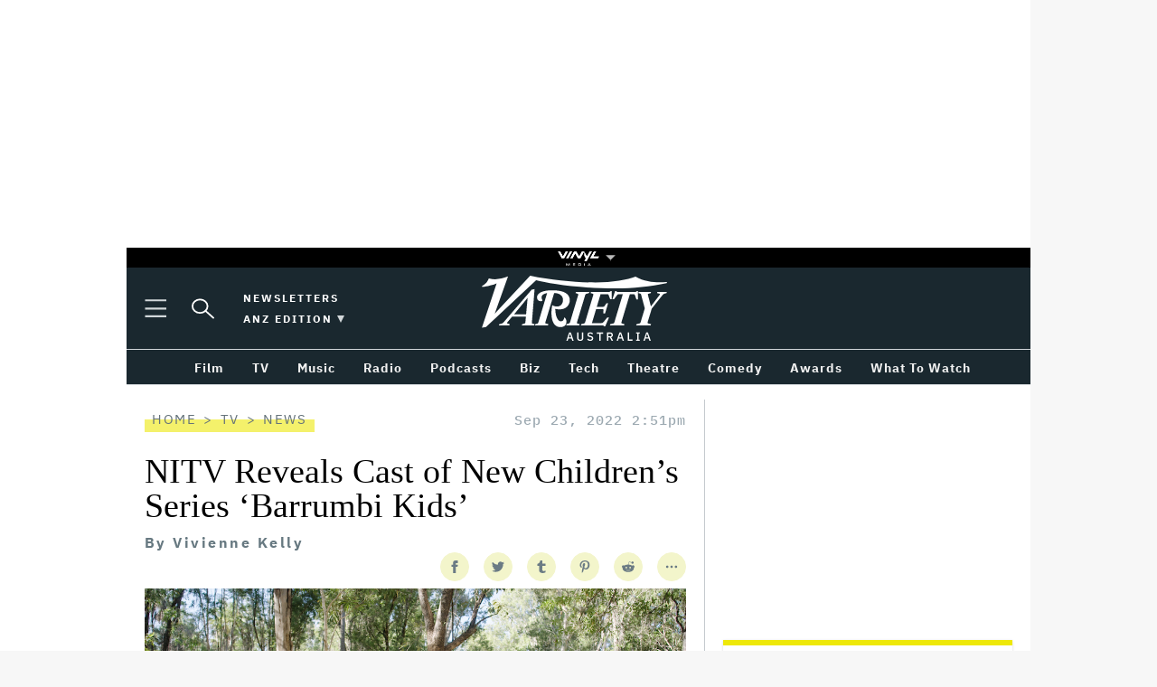

--- FILE ---
content_type: text/html; charset=UTF-8
request_url: https://au.variety.com/2022/tv/news/barrumbi-kids-cast-5911/
body_size: 24811
content:
<!DOCTYPE html> <!--[if IE 6]><html id="ie6" lang="en-AU" class="has-side-skins"> <![endif]--> <!--[if IE 7]><html id="ie7" lang="en-AU" class="has-side-skins"> <![endif]--> <!--[if IE 8]><html id="ie8" lang="en-AU" class="has-side-skins"> <![endif]--> <!--[if !(IE 6) | !(IE 7) | !(IE 8) ]><!--><html lang="en-AU" class="has-side-skins"> <!--<![endif]--><head><meta charset="UTF-8" /><meta http-equiv="X-UA-Compatible" content="IE=edge,chrome=1"><meta name="theme-color" content="#ffffff"><meta name="viewport" content="width=device-width, initial-scale=1.0" /><meta name="apple-mobile-web-app-status-bar-style" content="black-translucent"><link rel="apple-touch-icon" sizes="180x180" href="https://cdn-r2-2.thebrag.com/var/assets/app/icons/apple-touch-icon.png"><link rel="apple-touch-icon" href="images/icons/apple-touch-icon.png"><meta name="msapplication-config" content="https://cdn-r2-2.thebrag.com/var/assets/app/browserconfig.xml"><meta name="msapplication-TileImage" content="https://cdn-r2-2.thebrag.com/var/assets/app/icons/icon-144x144.png"><meta name="msapplication-TileColor" content="#eff4ff"><link rel="icon" type="image/png" href="https://cdn-r2-2.thebrag.com/var/assets/app/icons/favicon.png"><link rel="shortcut icon" href="https://cdn-r2-2.thebrag.com/var/assets/app/icons/favicon.ico"><link media="all" href="https://cdn-r2-1.thebrag.com/var/wp-content/cache/autoptimize/css/autoptimize_7147aa43e051a6d2a8c64dfb3c15409e.css" rel="stylesheet"><title>NITV Reveals Cast of New Children's Series 'Barrumbi Kids'</title><link rel="preload" href="/fonts/ibm-plex-mono-v5-latin-500.woff2" as="font" type="font/woff2" crossorigin="anonymous"><link rel="preload" href="/fonts/ibm-plex-sans-v7-latin-regular.woff2" as="font" type="font/woff2" crossorigin="anonymous"><link rel="preload" href="/fonts/ibm-plex-sans-v7-latin-700.woff2" as="font" type="font/woff2" crossorigin="anonymous"><link rel="preload" href="/fonts/ibm-plex-serif-v8-latin-regular.woff2" as="font" type="font/woff2" crossorigin="anonymous"><link rel="preload" href="/fonts/Graphik XX Cond-Semibold BETA.otf" as="font" type="font/woff2" crossorigin="anonymous"><link rel="preload" href="/fonts/Graphik XX Cond-Medium BETA.otf" as="font" type="font/woff2" crossorigin="anonymous"><link rel="preload" href="/fonts/2020.04.03-ParaSupreme-Regular.woff2" as="font" type="font/woff2" crossorigin="anonymous"> <!--noptimize-->
<style type="text/css">
@font-face {
	font-family: 'IBM Plex Mono';
	src: url('/fonts/ibm-plex-mono-v5-latin-500.woff2') format('woff2'), /* Chrome 26+, Opera 23+, Firefox 39+ */ url('/fonts/ibm-plex-mono-v5-latin-500.woff') format('woff'); /* Chrome 6+, Firefox 3.6+, IE 9+, Safari 5.1+ */
	font-style: normal;
	font-weight: 500;
	font-display: swap;
}

@font-face {
	font-family: 'IBM Plex Sans';
	src: url('/fonts/ibm-plex-sans-v7-latin-regular.woff2') format('woff2'), /* Chrome 26+, Opera 23+, Firefox 39+ */ url('/fonts/ibm-plex-sans-v7-latin-regular.woff') format('woff'); /* Chrome 6+, Firefox 3.6+, IE 9+, Safari 5.1+ */
	font-style: normal;
	font-weight: 400;
	font-display: swap;
}

@font-face {
	font-family: 'IBM Plex Sans';
	src: url('/fonts/ibm-plex-sans-v7-latin-700.woff2') format('woff2'), /* Chrome 26+, Opera 23+, Firefox 39+ */ url('/fonts/ibm-plex-sans-v7-latin-700.woff') format('woff'); /* Chrome 6+, Firefox 3.6+, IE 9+, Safari 5.1+ */
	font-style: normal;
	font-weight: 700;
	font-display: swap;
}

@font-face {
	font-family: 'IBM Plex Serif';
	src: url('/fonts/ibm-plex-serif-v8-latin-regular.woff2') format('woff2'), /* Chrome 26+, Opera 23+, Firefox 39+ */ url('/fonts/ibm-plex-serif-v8-latin-regular.woff') format('woff'); /* Chrome 6+, Firefox 3.6+, IE 9+, Safari 5.1+ */
	font-style: normal;
	font-weight: 400;
	font-display: swap;
}

@font-face {
	font-family: 'Graphik XX Cond';
	src: url('/fonts/Graphik\ XX\ Cond-Semibold\ BETA.otf') format('opentype');
	font-style: normal;
	font-weight: 600;
	font-display: swap;
}

@font-face {
	font-family: 'Graphik XX Cond';
	src: url('/fonts/Graphik\ XX\ Cond-Medium\ BETA.otf') format('opentype');
	font-style: normal;
	font-weight: 500;
	font-display: swap;
}

@font-face {
	font-family: 'Para Supreme Regular';
	src:
		url('/fonts/2020.04.03-ParaSupreme-Regular.woff2') format('woff2')
	font-style: normal;
	font-weight: 400;
	font-display: swap;
}
</style>
<!--/noptimize--><meta name='robots' content='index, follow, max-image-preview:large, max-snippet:-1, max-video-preview:-1' /><title>NITV Reveals Cast of New Children&#039;s Series &#039;Barrumbi Kids&#039;</title><meta name="description" content="NITV has revealed the young actors who will be making their debut on &#039;Barrumbi Kids&#039;, as well as the seasoned supporting cast. " /><link rel="canonical" href="https://au.variety.com/2022/tv/news/barrumbi-kids-cast-5911/" /><meta property="og:locale" content="en_US" /><meta property="og:type" content="article" /><meta property="og:title" content="NITV Reveals Cast of New Children&#039;s Series &#039;Barrumbi Kids&#039;" /><meta property="og:description" content="NITV has revealed the young actors who will be making their debut on &#039;Barrumbi Kids&#039;, as well as the seasoned supporting cast. " /><meta property="og:url" content="https://au.variety.com/2022/tv/news/barrumbi-kids-cast-5911/" /><meta property="og:site_name" content="Variety Australia" /><meta property="article:published_time" content="2022-09-23T04:51:22+00:00" /><meta property="og:image" content="https://images.thebrag.com/var/uploads/2022/09/Barrumbi-Kids.jpg" /><meta property="og:image:width" content="960" /><meta property="og:image:height" content="540" /><meta property="og:image:type" content="image/jpeg" /><meta name="author" content="Vivienne Kelly" /><meta name="twitter:card" content="summary_large_image" /><meta name="twitter:label1" content="Written by" /><meta name="twitter:data1" content="Vivienne Kelly" /><meta name="twitter:label2" content="Est. reading time" /><meta name="twitter:data2" content="2 minutes" /> <script type="application/ld+json" class="yoast-schema-graph">{"@context":"https://schema.org","@graph":[{"@type":"Article","@id":"https://au.variety.com/2022/tv/news/barrumbi-kids-cast-5911/#article","isPartOf":{"@id":"https://au.variety.com/2022/tv/news/barrumbi-kids-cast-5911/"},"author":{"name":"Vivienne Kelly","@id":"https://au.variety.com/#/schema/person/3a140c77542fef7a30d169fc260bb940"},"headline":"NITV Reveals Cast of New Children&#8217;s Series &#8216;Barrumbi Kids&#8217;","datePublished":"2022-09-23T04:51:22+00:00","mainEntityOfPage":{"@id":"https://au.variety.com/2022/tv/news/barrumbi-kids-cast-5911/"},"wordCount":504,"publisher":{"@id":"https://au.variety.com/#organization"},"image":{"@id":"https://au.variety.com/2022/tv/news/barrumbi-kids-cast-5911/#primaryimage"},"thumbnailUrl":"https://images-r2-1.thebrag.com/var/uploads/2022/09/Barrumbi-Kids.jpg","keywords":["Ambience Entertainment","NITV","Screen Australia","Tamarind Tree Productions"],"articleSection":["News"],"inLanguage":"en-AU"},{"@type":"WebPage","@id":"https://au.variety.com/2022/tv/news/barrumbi-kids-cast-5911/","url":"https://au.variety.com/2022/tv/news/barrumbi-kids-cast-5911/","name":"NITV Reveals Cast of New Children's Series 'Barrumbi Kids'","isPartOf":{"@id":"https://au.variety.com/#website"},"primaryImageOfPage":{"@id":"https://au.variety.com/2022/tv/news/barrumbi-kids-cast-5911/#primaryimage"},"image":{"@id":"https://au.variety.com/2022/tv/news/barrumbi-kids-cast-5911/#primaryimage"},"thumbnailUrl":"https://images-r2-1.thebrag.com/var/uploads/2022/09/Barrumbi-Kids.jpg","datePublished":"2022-09-23T04:51:22+00:00","description":"NITV has revealed the young actors who will be making their debut on 'Barrumbi Kids', as well as the seasoned supporting cast. ","breadcrumb":{"@id":"https://au.variety.com/2022/tv/news/barrumbi-kids-cast-5911/#breadcrumb"},"inLanguage":"en-AU","potentialAction":[{"@type":"ReadAction","target":["https://au.variety.com/2022/tv/news/barrumbi-kids-cast-5911/"]}]},{"@type":"ImageObject","inLanguage":"en-AU","@id":"https://au.variety.com/2022/tv/news/barrumbi-kids-cast-5911/#primaryimage","url":"https://images-r2-1.thebrag.com/var/uploads/2022/09/Barrumbi-Kids.jpg","contentUrl":"https://images-r2-1.thebrag.com/var/uploads/2022/09/Barrumbi-Kids.jpg","width":960,"height":540,"caption":"Barrumbi Kids cast"},{"@type":"BreadcrumbList","@id":"https://au.variety.com/2022/tv/news/barrumbi-kids-cast-5911/#breadcrumb","itemListElement":[{"@type":"ListItem","position":1,"name":"Home","item":"https://au.variety.com/"},{"@type":"ListItem","position":2,"name":"NITV Reveals Cast of New Children&#8217;s Series &#8216;Barrumbi Kids&#8217;"}]},{"@type":"WebSite","@id":"https://au.variety.com/#website","url":"https://au.variety.com/","name":"Variety Australia","description":"The Business of Entertainment","publisher":{"@id":"https://au.variety.com/#organization"},"potentialAction":[{"@type":"SearchAction","target":{"@type":"EntryPoint","urlTemplate":"https://au.variety.com/?s={search_term_string}"},"query-input":{"@type":"PropertyValueSpecification","valueRequired":true,"valueName":"search_term_string"}}],"inLanguage":"en-AU"},{"@type":"Organization","@id":"https://au.variety.com/#organization","name":"Variety Australia","url":"https://au.variety.com/","logo":{"@type":"ImageObject","inLanguage":"en-AU","@id":"https://au.variety.com/#/schema/logo/image/","url":"https://images.thebrag.com/var/uploads/2022/04/Variety-Australia.png","contentUrl":"https://images.thebrag.com/var/uploads/2022/04/Variety-Australia.png","width":800,"height":292,"caption":"Variety Australia"},"image":{"@id":"https://au.variety.com/#/schema/logo/image/"}},{"@type":"Person","@id":"https://au.variety.com/#/schema/person/3a140c77542fef7a30d169fc260bb940","name":"Vivienne Kelly","image":{"@type":"ImageObject","inLanguage":"en-AU","@id":"https://au.variety.com/#/schema/person/image/","url":"https://secure.gravatar.com/avatar/769a57c87dea5481b4bf921edddc83f847449043bd672535b994cd31be0a11fe?s=96&d=mm&r=g","contentUrl":"https://secure.gravatar.com/avatar/769a57c87dea5481b4bf921edddc83f847449043bd672535b994cd31be0a11fe?s=96&d=mm&r=g","caption":"Vivienne Kelly"},"description":"Senior Journalist, B2B","url":"https://au.variety.com/author/vivienne-kelly/"}]}</script> <link rel='dns-prefetch' href='//code.jquery.com' /><link rel='dns-prefetch' href='//securepubads.g.doubleclick.net' /><link rel='dns-prefetch' href='//micro.rubiconproject.com' /><link rel='dns-prefetch' href='//images-r2-1.thebrag.com' /><link rel="alternate" title="oEmbed (JSON)" type="application/json+oembed" href="https://au.variety.com/wp-json/oembed/1.0/embed?url=https%3A%2F%2Fau.variety.com%2F2022%2Ftv%2Fnews%2Fbarrumbi-kids-cast-5911%2F" /><link rel="alternate" title="oEmbed (XML)" type="text/xml+oembed" href="https://au.variety.com/wp-json/oembed/1.0/embed?url=https%3A%2F%2Fau.variety.com%2F2022%2Ftv%2Fnews%2Fbarrumbi-kids-cast-5911%2F&#038;format=xml" /> <noscript><link rel='stylesheet' id='fallback-auth0-widget-css' href='https://au.variety.com/wp-content/plugins/auth0/assets/css/main.css?ver=4.6.2' type='text/css' media='all' /> </noscript> <noscript><link rel='stylesheet' id='fallback-vinyl_media_newsletters-css' href='https://au.variety.com/wp-content/plugins/vinyl-media-newsletters/css/style-variety.css?ver=20250503' type='text/css' media='all' /> </noscript> <noscript><link rel='stylesheet' id='fallback-pmc-global-css-overrides-css' href='https://au.variety.com/wp-content/plugins/pmc-plugins/pmc-global-functions/css/pmc-global-overrides.css?ver=6.9' type='text/css' media='all' /> </noscript> <noscript><link rel='stylesheet' id='fallback-pmc-social-share-bar-common-css-css' href='https://au.variety.com/wp-content/plugins/pmc-plugins/pmc-social-share-bar/_build/css/frontend.css?ver=6.9' type='text/css' media='all' /> </noscript> <noscript><link rel='stylesheet' id='fallback-common.async-css' href='https://au.variety.com/wp-content/themes/tbm-var/assets/build/css/common.async.css?ver=20240805.2' type='text/css' media='all' /> </noscript> <noscript><link rel='stylesheet' id='fallback-single.async-css' href='https://au.variety.com/wp-content/themes/tbm-var/assets/build/css/single.async.css?ver=20240805.2' type='text/css' media='all' /> </noscript> <noscript><link rel='stylesheet' id='fallback-tbm-css' href='https://au.variety.com/wp-content/themes/tbm-var/assets/build/css/tbm.css?ver=20240805.2' type='text/css' media='all' /> </noscript> <script type="text/javascript" src="https://au.variety.com/wp-content/plugins/pmc-plugins/pmc-global-functions/js/pmc-utils.js?ver=2021.4"></script> <script type="text/javascript">var pmc_do_analytics_pagecount = true; //flag to allow analytics code to count a page view
				var pmc_common_urls = {
					parent_theme_uri: 'https://au.variety.com/wp-content/themes/tbm-var/',
					//current_theme_uri: 'https://au.variety.com/wp-content/themes/tbm-var/',
					current_theme_uri: ' https://cdn-r2-2.thebrag.com/var',
					fb_channel_uri: 'https://au.variety.com/wp-content/plugins/pmc-plugins/partner/facebook/channel.html',
					pmc_larva_uri: 'https://au.variety.com/wp-content/plugins/pmc-plugins/pmc-larva/_core'
				};</script> <script type="text/javascript" src="https://code.jquery.com/jquery-3.7.1.min.js?ver=3.7.1" id="jquery-js"></script> <script type="text/javascript" defer='defer' src="https://au.variety.com/wp-content/plugins/pmc-plugins/pmc-global-functions/js/pmc-remove-tracking.js?ver=6.9" id="pmc-remove-tracking-js"></script> <script type="text/javascript" defer='defer' src="https://au.variety.com/wp-content/plugins/pmc-plugins/pmc-global-functions/js/pmc-global.min.js?ver=6.9" id="pmc-global-functions-js"></script> <script type="text/javascript" defer='defer' src="https://securepubads.g.doubleclick.net/tag/js/gpt.js?ver=6.9" id="adm-gpt-js"></script> <script type="text/javascript" defer='defer' src="https://micro.rubiconproject.com/prebid/dynamic/28043.js" id="magnite-js"></script> <script type="text/javascript" id="tbm-infinite-scroll-js-extra">var tbm_infinite_scroll = {"url":"https://au.variety.com/wp-admin/admin-ajax.php","exclude_posts":"5911","current_post":"5911"};
//# sourceURL=tbm-infinite-scroll-js-extra</script> <script type="text/javascript" defer='defer' src="https://au.variety.com/wp-content/themes/tbm-var/assets/build/js/infinite-scroll.js?ver=1709182994" id="tbm-infinite-scroll-js"></script> <link rel="https://api.w.org/" href="https://au.variety.com/wp-json/" /><link rel="alternate" title="JSON" type="application/json" href="https://au.variety.com/wp-json/wp/v2/posts/5911" /><link rel="EditURI" type="application/rsd+xml" title="RSD" href="https://au.variety.com/xmlrpc.php?rsd" /><meta name="generator" content="WordPress 6.9" /><link rel='shortlink' href='https://au.variety.com/?p=5911' /><meta name="author" content="Vivienne Kelly"><script src="https://pubfeed.linkby.com/widget.js" async></script> <script>window.pbjs = window.pbjs || { que: [] };
            window.googletag = window.googletag || {cmd: []};

            const FAILSAFE_TIMEOUT = 3500;

            const isMobile = window.innerWidth < 768;

            googletag.cmd.push(function () {
                googletag.pubads().disableInitialLoad();
                // Set targeting first
                googletag.pubads().setTargeting("site", ["varietyau"]);
                googletag.pubads().setTargeting("pagepath", ["2022tvnewsbarrumbi-kids-cast-5911"]);

                const leaderboardSizes = isMobile
                    ? [[300,50],[300,100],[320,100],[320,50]]
                    : [[970,250],[970,90],[728,90]];

                const mrecSizes       = ['fluid',[300,250],[336,280]];
                const incontentSizes  = ['fluid',[300,250],[336,280],[320,480]];
                const vrecSizes       = ['fluid',[300,250],[300,600]];
                const skinSizes       = [[1600,1200]];

                const headerBiddingSlots = []
                function slot(path, sizes, id, desktopOnly = false) {
                    if (desktopOnly && isMobile) return;
                    const div = googletag.defineSlot(path, sizes, id).addService(googletag.pubads());
                    headerBiddingSlots.push(div)
                }

                // ---------- HOMEPAGE ----------
                
                // ---------- CATEGORY ----------
                
                // ---------- ARTICLE ----------
                                googletag.pubads().setTargeting("tbm_tags", ["ambience-entertainment","nitv","screen-australia","tamarind-tree-productions"]);

                slot('/22071836792/SSM_auvariety/article_leaderboard', leaderboardSizes, 'div-gpt-article_leaderboard');
                                slot('/22071836792/SSM_auvariety/article_mrec', mrecSizes, 'div-gpt-article_mrec');
                                slot('/22071836792/SSM_auvariety/article_incontent_1', incontentSizes, 'div-gpt-article_incontent_1');
                slot('/22071836792/SSM_auvariety/article_incontent_2', incontentSizes, 'div-gpt-article_incontent_2');
                                slot('/22071836792/SSM_auvariety/article_vrec', vrecSizes, 'div-gpt-article_vrec');
                
                slot('/22071836792/SSM_auvariety/article_skin', skinSizes, 'div-gpt-article_skin', true);
                
                slot('/22071836792/SSM_auvariety/outpfpage', [[1,1]], 'div-gpt-outofpage');

                googletag.pubads().enableSingleRequest();
                googletag.enableServices();
                function demandManagerRequest(slots) {


                    // provide failsafeHandler with callback function to fire when we want to make
                    // the ad server request, as well as headerBiddingSlots to umagnse in case of failsafe
                    const sendAdServerRequest = failsafeHandler((slotsToRefresh) => {
                        googletag.pubads().refresh(slotsToRefresh);
                    }, slots);


                    // request bids when PBJS is ready
                    pbjs.que.push(function () {
                        pbjs.rp.requestBids({
                            callback: sendAdServerRequest,
                            gptSlotObjects: slots
                        });
                    });


                    // start the failsafe timeout
                    setTimeout(sendAdServerRequest, FAILSAFE_TIMEOUT);


                    // function that handles the failsafe using boolean logic per auction
                    function failsafeHandler(callback, initialSlots) {
                        let adserverRequestSent = false;
                        return (bidsBackSlots) => {
                            if (adserverRequestSent) return;
                            adserverRequestSent = true;
                            callback(bidsBackSlots || initialSlots);
                        };


                    }
                }
                demandManagerRequest(headerBiddingSlots);
            });</script> <script type="text/javascript">var pmc_site_config = {"rot13_hostname":"nh.inevrgl.pbz","hostname":"au.variety.com","is_proxied":null};</script> <script type="application/ld+json">{
    "@context": "http://schema.org",
    "@type": "Article",
    "name": "Variety Australia",
    "mainEntityOfPage": {
        "@type": "WebPage",
        "@id": "https://au.variety.com/2022/tv/news/barrumbi-kids-cast-5911/"
    },
    "headline": "NITV Reveals Cast of New Children&#8217;s Series &#8216;Barrumbi Kids&#8217;",
    "datePublished": "2022-09-23T04:51:22+00:00",
    "dateModified": "2022-09-23T14:51:22+00:00",
    "description": "NITV has revealed the young actors who will be making their debut on 'Barrumbi Kids', as well as the seasoned supporting cast. ",
    "author": {
        "@type": "Person",
        "name": "Variety Australia Staff"
    },
    "publisher": {
        "@type": "Organization",
        "name": "Variety Australia",
        "url": "https://au.variety.com"
    },
    "isAccessibleForFree": "True",
    "image": {
        "@type": "ImageObject",
        "url": "https://images-r2-1.thebrag.com/var/uploads/2022/09/Barrumbi-Kids.jpg"
    }
}</script> <script>/* eslint-disable */
/*! loadCSS. [c]2017 Filament Group, Inc. MIT License */
/* This file is meant as a standalone workflow for
- testing support for link[rel=preload]
- enabling async CSS loading in browsers that do not support rel=preload
- applying rel preload css once loaded, whether supported or not.
*/
(function( w ){
	"use strict";
	// rel=preload support test
	if( !w.loadCSS ){
		w.loadCSS = function(){};
	}
	// define on the loadCSS obj
	var rp = loadCSS.relpreload = {};
	// rel=preload feature support test
	// runs once and returns a function for compat purposes
	rp.support = (function(){
		var ret;
		try {
			ret = w.document.createElement( "link" ).relList.supports( "preload" );
		} catch (e) {
			ret = false;
		}
		return function(){
			return ret;
		};
	})();

	// if preload isn't supported, get an asynchronous load by using a non-matching media attribute
	// then change that media back to its intended value on load
	rp.bindMediaToggle = function( link ){
		// remember existing media attr for ultimate state, or default to 'all'
		var finalMedia = link.media || "all";

		function enableStylesheet(){
			link.media = finalMedia;
		}

		// bind load handlers to enable media
		if( link.addEventListener ){
			link.addEventListener( "load", enableStylesheet );
		} else if( link.attachEvent ){
			link.attachEvent( "onload", enableStylesheet );
		}

		// Set rel and non-applicable media type to start an async request
		// note: timeout allows this to happen async to let rendering continue in IE
		setTimeout(function(){
			link.rel = "stylesheet";
			link.media = "only x";
		});
		// also enable media after 3 seconds,
		// which will catch very old browsers (android 2.x, old firefox) that don't support onload on link
		setTimeout( enableStylesheet, 3000 );
	};

	// loop through link elements in DOM
	rp.poly = function(){
		// double check this to prevent external calls from running
		if( rp.support() ){
			return;
		}
		var links = w.document.getElementsByTagName( "link" );
		for( var i = 0; i < links.length; i++ ){
			var link = links[ i ];
			// qualify links to those with rel=preload and as=style attrs
			if( link.rel === "preload" && link.getAttribute( "as" ) === "style" && !link.getAttribute( "data-loadcss" ) ){
				// prevent rerunning on link
				link.setAttribute( "data-loadcss", true );
				// bind listeners to toggle media back
				rp.bindMediaToggle( link );
			}
		}
	};

	// if unsupported, run the polyfill
	if( !rp.support() ){
		// run once at least
		rp.poly();

		// rerun poly on an interval until onload
		var run = w.setInterval( rp.poly, 500 );
		if( w.addEventListener ){
			w.addEventListener( "load", function(){
				rp.poly();
				w.clearInterval( run );
			} );
		} else if( w.attachEvent ){
			w.attachEvent( "onload", function(){
				rp.poly();
				w.clearInterval( run );
			} );
		}
	}


	// commonjs
	if( typeof exports !== "undefined" ){
		exports.loadCSS = loadCSS;
	}
	else {
		w.loadCSS = loadCSS;
	}
}( typeof global !== "undefined" ? global : this ) );</script>  <script type="text/javascript" class="">! function(f, b, e, v, n, t, s)

{
  if (f.fbq) return;
  n = f.fbq = function() {
    n.callMethod ?
      n.callMethod.apply(n, arguments) : n.queue.push(arguments)
  };

  if (!f._fbq) f._fbq = n;
  n.push = n;
  n.loaded = !0;
  n.version = '2.0';

  n.queue = [];
  t = b.createElement(e);
  t.async = !0;

  t.src = v;
  s = b.getElementsByTagName(e)[0];

  s.parentNode.insertBefore(t, s)
}(window, document, 'script',
  'https://connect.facebook.net/en_US/fbevents.js');
fbq('init', '243859349395737');
fbq('track', 'PageView');
fbq.disablePushState = true;</script> <noscript> <img height="1" width="1" src="https://www.facebook.com/tr?id=243859349395737&ev=PageView&noscript=1" /> </noscript>  <script>window.dataLayer = window.dataLayer || [];
    window.dataLayer.push({
      'event': 'articleView',
      'AuthorCD': 'Vivienne Kelly',
      'CategoryCD': 'news ',
      'TagsCD': 'ambience-entertainment nitv screen-australia tamarind-tree-productions ',
      'PubdateCD': 'Sep 23, 2022'
    });</script>  <script>(function(w, d, s, l, i) {
    w[l] = w[l] || [];
    w[l].push({
      'gtm.start': new Date().getTime(),
      event: 'gtm.js'
    });
    var f = d.getElementsByTagName(s)[0],
      j = d.createElement(s),
      dl = l != 'dataLayer' ? '&l=' + l : '';
    j.async = true;
    j.src =
      'https://www.googletagmanager.com/gtm.js?id=' + i + dl;
    f.parentNode.insertBefore(j, f);
  })(window, document, 'script', 'dataLayer', 'GTM-WKG6893');</script> <meta name='impact-site-verification' value='dd059576-06cc-4a94-8564-4458145a656a'>  <script type="text/javascript">(function() {
	window.dm=window.dm||{AjaxData:[]};
	window.dm.AjaxEvent=function(et,d,ssid,ad){
		dm.AjaxData.push({et:et,d:d,ssid:ssid,ad:ad});
		if(typeof window.DotMetricsObj != 'undefined') {DotMetricsObj.onAjaxDataUpdate();}
	};
	var d=document,
	h=d.getElementsByTagName('head')[0],
	s=d.createElement('script');
	s.type='text/javascript';
	s.async=true;
	s.src='https://au-script.dotmetrics.net/door.js?id=15164';
	h.appendChild(s);
	}());</script> <script data-obct type = "text/javascript">/** DO NOT MODIFY THIS CODE**/
    !function(_window, _document) {
      var OB_ADV_ID = '0092d5d6908a05c2fa71984152b87908fa';
      if (_window.obApi) {
        var toArray = function(object) {
          return Object.prototype.toString.call(object) === '[object Array]' ? object : [object];
        };
        _window.obApi.marketerId = toArray(_window.obApi.marketerId).concat(toArray(OB_ADV_ID));
        return;
      }
      var api = _window.obApi = function() {
        api.dispatch ? api.dispatch.apply(api, arguments) : api.queue.push(arguments);
      };
      api.version = '1.1';
      api.loaded = true;
      api.marketerId = OB_ADV_ID;
      api.queue = [];
      var tag = _document.createElement('script');
      tag.async = true;
      tag.src = '//amplify.outbrain.com/cp/obtp.js';
      tag.type = 'text/javascript';
      var script = _document.getElementsByTagName('script')[0];
      script.parentNode.insertBefore(tag, script);
    }(window, document);

    obApi('track', 'PAGE_VIEW');</script> </head><body class="wp-singular post-template-default single single-post postid-5911 single-format-standard wp-theme-tbm-var pmc-desktop pmc-no-tablet pmc-no-mobile pmc-gallery__ hide-comments-jump-link"> <noscript><iframe src="https://www.googletagmanager.com/ns.html?id=GTM-WKG6893" height="0" width="0" style="display:none;visibility:hidden"></iframe></noscript><div id="skin-ad-section"><div id="skin-ad-container"><div id="div-gpt-article_skin" style="margin: auto; text-align: center"><script>if (!isMobile) {googletag.cmd.push(function() { googletag.display("div-gpt-article_skin"); });}</script></div></div></div><div id="main-wrapper"><main class=""><div id="leaderboard-no-padding" class="l-header__leaderboard-no-padding u-margin-a-1@desktop-xl lrv-u-padding-tb-075 sticky-bottom-mobile"><div id="div-gpt-article_leaderboard" style="margin: auto; text-align: center"><script>googletag.cmd.push(function() { googletag.display("div-gpt-article_leaderboard"); });</script></div></div><div style="width: 100%;" class="nav-network-wrap-2"><div class="nav-network-wrap" style="width: 100%; z-index: 11;"> <a href="#" class="l_toggle_menu_network" style="height: 24px;"> <img src="https://images-r2-1.thebrag.com/tb/uploads/2025/02/vinyl-media.png" alt="The BRAG Media" style="height: 24px !important; margin-bottom: -7px; padding: 4px 2px;"> <i class="caret-down" style="font-size: 12px;"></i> </a></div><div class="brands__sub-menu is-open" id="menu-network" style="display: none;"><div class="" id="brands_wrap"><div class="brands__grid brands__wrap our-brands"><div class="brands-box"> <a href="https://thebrag.com/" title="The Brag" target="_blank"> <img src="https://images-r2.thebrag.com/common/brands/the-brag-dark-202404-light.svg" alt="The Brag" style="width: 100px;"> </a></div><div class="brands-box"> <a href="https://au.rollingstone.com/" title="Rolling Stone Australia" target="_blank"> <img src="https://images-r2.thebrag.com/common/brands/Rolling-Stone-Australia-light.png" alt="Rolling Stone Australia" style=""> </a></div><div class="brands-box"> <a href="https://tonedeaf.thebrag.com/" title="Tone Deaf" target="_blank"> <img src="https://images-r2.thebrag.com/common/brands/Tone-Deaf-light.svg" alt="Tone Deaf" style="width: 80px;"> </a></div><div class="brands-box"> <a href="https://themusicnetwork.com/" title="The Music Network" target="_blank"> <img src="https://images-r2.thebrag.com/common/brands/TMN-light.svg" alt="The Music Network" style="width: 80px;"> </a></div><div class="brands-box"> <a href="https://au.variety.com/" title="Variety Australia" target="_blank"> <img src="https://images-r2.thebrag.com/common/brands/Variety-Australia-light.svg" alt="Variety Australia" style="width: 120px;"> </a></div><div class="brands-box"> <a href="https://www.artnews.com/" title="ARTnews" target="_blank" class="d-block p-2" rel="noreferrer"> <img src="https://images-r2.thebrag.com/common/pubs-white/artnews.png" alt="ARTnews" style=""> </a></div><div class="brands-box"> <a href="https://bgr.com/" title="BGR" target="_blank" class="d-block p-2" rel="noreferrer"> <img src="https://images-r2.thebrag.com/common/pubs-white/bgr.png" alt="BGR" style="width: 80px;"> </a></div><div class="brands-box"> <a href="https://billboard.com/" title="Billboard" target="_blank" class="d-block p-2" rel="noreferrer"> <img src="https://images-r2.thebrag.com/common/pubs-white/billboard.png" alt="Billboard" style=""> </a></div><div class="brands-box"> <a href="https://www.crunchyroll.com/en-gb" title="Crunchyroll" target="_blank" class="d-block p-2" rel="noreferrer"> <img src="https://images-r2.thebrag.com/common/pubs-white/crunchyroll.png" alt="Crunchyroll" style=""> </a></div><div class="brands-box"> <a href="https://deadline.com/" title="Deadline" target="_blank" class="d-block p-2" rel="noreferrer"> <img src="https://images-r2.thebrag.com/common/pubs-white/deadline.png" alt="Deadline" style=""> </a></div><div class="brands-box"> <a href="https://www.dirt.com/" title="Dirt" target="_blank" class="d-block p-2" rel="noreferrer"> <img src="https://images-r2.thebrag.com/common/pubs-white/dirt.png" alt="Dirt" style="width: 80px;"> </a></div><div class="brands-box"> <a href="https://www.enthusiastgaming.com/" title="Enthusiast Gaming" target="_blank" class="d-block p-2" rel="noreferrer"> <img src="https://images-r2.thebrag.com/common/pubs-white/enthusiast-gaming.png" alt="Enthusiast Gaming" style=""> </a></div><div class="brands-box"> <a href="https://footwearnews.com/" title="Footwear News" target="_blank" class="d-block p-2" rel="noreferrer"> <img src="https://images-r2.thebrag.com/common/pubs-white/footwear-news.png" alt="Footwear News" style="width: 60px;"> </a></div><div class="brands-box"> <a href="https://www.funimation.com/" title="Funimation" target="_blank" class="d-block p-2" rel="noreferrer"> <img src="https://images-r2.thebrag.com/common/pubs-white/funimation.png" alt="Funimation" style=""> </a></div><div class="brands-box"> <a href="https://gamelancer.com/" title="Gamelancer" target="_blank" class="d-block p-2" rel="noreferrer"> <img src="https://images-r2.thebrag.com/common/pubs-white/gamelancer.png" alt="Gamelancer" style=""> </a></div><div class="brands-box"> <a href="https://www.goldderby.com/" title="Gold Derby" target="_blank" class="d-block p-2" rel="noreferrer"> <img src="https://images-r2.thebrag.com/common/pubs-white/gold-derby.png" alt="Gold Derby" style=""> </a></div><div class="brands-box"> <a href="https://hypebeast.com/" title="Hypebeast" target="_blank" class="d-block p-2" rel="noreferrer"> <img src="https://images-r2.thebrag.com/common/pubs-white/hypebeast.png" alt="Hypebeast" style=""> </a></div><div class="brands-box"> <a href="https://www.indiewire.com/" title="IndieWire" target="_blank" class="d-block p-2" rel="noreferrer"> <img src="https://images-r2.thebrag.com/common/pubs-white/indiewire.png" alt="IndieWire" style=""> </a></div><div class="brands-box"> <a href="https://www.kidoodle.tv/" title="kidoodle" target="_blank" class="d-block p-2" rel="noreferrer"> <img src="https://images-r2.thebrag.com/common/pubs-white/kidoodle.png" alt="kidoodle" style=""> </a></div><div class="brands-box"> <a href="https://lifewithoutandy.com/" title="Life Without Andy" target="_blank" class="d-block p-2" rel="noreferrer"> <img src="https://images-r2.thebrag.com/common/pubs-white/life-without-andy.png" alt="Life Without Andy" style="width: 60px;"> </a></div><div class="brands-box"> <a href="https://www.sheknows.com/" title="SheKnows" target="_blank" class="d-block p-2" rel="noreferrer"> <img src="https://images-r2.thebrag.com/common/pubs-white/sheknows.png" alt="SheKnows" style=""> </a></div><div class="brands-box"> <a href="https://sourcingjournal.com/" title="Sourcing Journal" target="_blank" class="d-block p-2" rel="noreferrer"> <img src="https://images-r2.thebrag.com/common/pubs-white/sourcing-journal.png" alt="Sourcing Journal" style=""> </a></div><div class="brands-box"> <a href="https://www.sportico.com/" title="Sportico" target="_blank" class="d-block p-2" rel="noreferrer"> <img src="https://images-r2.thebrag.com/common/pubs-white/sportico.png" alt="Sportico" style=""> </a></div><div class="brands-box"> <a href="https://spy.com/" title="Spy" target="_blank" class="d-block p-2" rel="noreferrer"> <img src="https://images-r2.thebrag.com/common/pubs-white/spy.png" alt="Spy" style="width: 120px;"> </a></div><div class="brands-box"> <a href="https://stylecaster.com/" title="Stylecaster" target="_blank" class="d-block p-2" rel="noreferrer"> <img src="https://images-r2.thebrag.com/common/pubs-white/stylecaster.png" alt="Stylecaster" style=""> </a></div><div class="brands-box"> <a href="https://www.hollywoodreporter.com/" title="The Hollywood Reporter" target="_blank" class="d-block p-2" rel="noreferrer"> <img src="https://images-r2.thebrag.com/common/pubs-white/the-hollywood-reporter.png" alt="The Hollywood Reporter" style=""> </a></div><div class="brands-box"> <a href="https://www.toongoggles.com/" title="ToonGoggles" target="_blank" class="d-block p-2" rel="noreferrer"> <img src="https://images-r2.thebrag.com/common/pubs-white/toongoggles.png" alt="ToonGoggles" style=""> </a></div><div class="brands-box"> <a href="https://tvline.com/" title="TVLine" target="_blank" class="d-block p-2" rel="noreferrer"> <img src="https://images-r2.thebrag.com/common/pubs-white/tvline.png" alt="TVLine" style="width: 120px;"> </a></div><div class="brands-box"> <a href="https://www.vibe.com/" title="VIBE" target="_blank" class="d-block p-2" rel="noreferrer"> <img src="https://images-r2.thebrag.com/common/pubs-white/vibe.png" alt="VIBE" style="width: 120px;"> </a></div></div></div></div></div><div style="background-color: #fff;"><header class="header // js-Header u-z-index-middle lrv-u-position-relative"><div class="js-Header-contents lrv-u-flex lrv-u-justify-content-space-between a-stacking-context a-stack-1"><div class="js-hide-when-sticky lrv-u-width-100p "><div class="header-main // u-background-color-brand-accent-100-b lrv-u-width-100p"><div class="lrv-a-wrapper lrv-u-flex lrv-u-align-items-center lrv-u-justify-content-space-between u-height-90@tablet"><div class="header-sticky__menu lrv-u-flex lrv-u-align-items-center"><div class="lrv-u-flex"><div class="lrv-u-margin-r-050"> <button class="o-icon-button js-MegaMenu-Trigger lrv-u-align-items-center lrv-u-border-a-0 lrv-u-flex u-min-height-40 u-padding-r-075 a-become-close-button a-become-close-button--trigger lrv-u-background-color-transparent u-color-brand-secondary-30 u-color-brand-accent-20:hover"> <span class="lrv-a-screen-reader-only" title="Plus Icon">Plus Icon</span> <svg class="c-icon  lrv-u-display-block u-width-18 u-height-18 u-width-24@tablet u-height-24@tablet"
 aria-hidden="true"
 > <use xlink:href="#hamburger-menu" /> </svg> <span class="lrv-a-screen-reader-only">Click to expand the Mega Menu</span> </button></div><div class="lrv-u-flex lrv-u-align-items-center a-hidden@mobile-max lrv-u-margin-r-1"><div class="expandable-search // js-ExpandableSearch lrv-u-flex lrv-u-height-100p lrv-u-align-items-center lrv-u-width-100p lrv-u-justify-content-center lrv-u-color-white lrv-u-font-family-secondary u-background-color-brand-accent-100-b"><div class="expandable-search__trigger // js-ExpandableSearch-trigger"> <button class="o-icon-button lrv-a-unstyle-button lrv-a-unstyle-link lrv-u-cursor-pointer lrv-u-flex u-color-brand-primary:hover a-hidden@mobile-max"> <span class="lrv-a-screen-reader-only" title="Plus Icon">Plus Icon</span> <svg class="c-icon  lrv-u-display-block u-width-25 u-height-25 lrv-u-margin-a-050"
 aria-hidden="true"
 > <use xlink:href="#variety-search" /> </svg> <span class="lrv-a-screen-reader-only">Click to Expand Search Input</span> </button></div><div class="expandable-search__target // js-ExpandableSearch-target lrv-a-glue-parent js-fade js-fade-is-out lrv-u-width-100p u-max-width-500 lrv-u-color-white lrv-u-font-family-secondary u-background-color-brand-accent-100-b" hidden><div class="expandable-search__inner lrv-a-glue lrv-a-glue--t-0 lrv-u-height-100p lrv-u-width-100p u-max-width-500 " data-header-search-trigger=""><div class="search-form // lrv-a-glue-parent lrv-u-width-100p"><div class="search-form__inner lrv-a-glue lrv-a-glue--t-0 lrv-u-height-100p lrv-u-width-100p lrv-u-padding-lr-1"><form class="search-form" action="/" role="search" method="get"><div class="search-form__inner lrv-a-glue lrv-a-glue--t-0 lrv-u-height-100p lrv-u-width-100p lrv-u-padding-lr-1"><div data-st-search-form="small_search_form"><div class="search-input-with-autocomplete" data-reactid=".0"><div class="search-form" data-reactid=".0.0"><input type="text" autocomplete="off" id="small_search_form" name="s" value="" placeholder="Search" data-reactid=".0.0.0" class=" js-bound"><input type="submit" name="" value="Go" data-reactid=".0.0.1"></div><div class="swiftype-widget" data-reactid=".0.1"><div class="autocomplete inactive" data-reactid=".0.1.0"><div class="autocomplete-section autocomplete-section-0 undefined" data-reactid=".0.1.0.$0"><div class="ac-section-title" data-reactid=".0.1.0.$0.0">Content</div></div></div></div></div></div></div></form></div></div></div></div></div></div></div><div class="a-hidden@mobile-max"><h2 id="optional-screen-reader" class="lrv-a-screen-reader-only"> optional screen reader</h2><nav class="o-nav  lrv-u-flex" data-dropdown=""
 ><ul class="o-nav__list lrv-u-flex lrv-u-flex-direction-column lrv-a-unstyle-list"
 ><li class="o-nav__list-item "> <a class="c-link  lrv-u-color-white lrv-u-font-family-secondary lrv-u-font-size-12 lrv-u-font-weight-bold lrv-u-text-transform-uppercase u-letter-spacing-2 u-color-brand-accent-20:hover lrv-u-display-block lrv-u-padding-lr-050 lrv-u-line-height-large" href="https://thebrag.com/observer/entertainment-biz/"  target="_blank"   > Newsletters </a></li></ul></nav><div class="lrv-a-glue-parent lrv-u-display-inline-block" data-collapsible="collapsed"> <a class="js-edition_toggle  lrv-u-color-white lrv-u-font-family-secondary lrv-u-font-size-12 lrv-u-font-weight-bold lrv-u-line-height-large lrv-u-text-transform-uppercase u-letter-spacing-2 lrv-u-padding-lr-050 u-color-brand-accent-20:hover lrv-u-whitespace-nowrap" href="#" data-collapsible-toggle="always-show"> <span class="lrv-a-screen-reader-only">Switch edition between</span> <span class="region-us-active">ANZ Edition</span> <span class="region-asia-active">U.S. Edition</span> </a><ul class="js-edition_panel edition_panel lrv-a-unstyle-list  lrv-a-glue a-glue--t-100p edition_panel--tooltip u-background-color-accent-c-40 lrv-u-padding-tb-050 lrv-u-margin-t-050 lrv-u-border-a-1 u-border-color-loblolly-grey" data-collapsible-panel><li class="region-anz-inactive"><a class="lrv-u-display-block lrv-u-font-family-secondary lrv-u-padding-lr-050 lrv-u-font-size-12 lrv-u-font-weight-bold lrv-u-line-height-medium lrv-u-text-transform-uppercase u-letter-spacing-2 u-color-picked-bluewood u-color-picked-bluewood:hover	lrv-u-background-color-brand-primary:hover" href="https://variety.com/" target="_blank">U.S. Edition</a></li></ul></div></div></div><div class="tbm center-logo lrv-a-glue-parent"><div class="header__logo // lrv-u-flex-shrink-0 u-margin-lr-auto@desktop lrv-u-flex lrv-u-align-items-center u-height-20 u-max-width-180 u-max-width-205@tablet u-height-60@tablet u-margin-l-n60@tablet"> <a class="c-logo lrv-u-color-white u-width-76 u-width-205@tablet lrv-u-color-white:hover lrv-u-flex lrv-u-flex-direction-column lrv-u-justify-content-center" href="/" target="_self"> <img src="https://cdn-r2-2.thebrag.com/var/assets/build/svg/brand-logo.svg"> <span class="lrv-a-screen-reader-only">Variety</span> </a></div></div><div class="login-actions //  lrv-u-flex lrv-u-align-items-center lrv-u-margin-r-050"><div class="js-LoginStatus--hide-when-authenticated"><div class="lrv-u-flex"><div class="a-hidden@mobile-max lrv-u-flex lrv-u-margin-r-1"></div></div></div><div class=""><div class="a-hidden@mobile-max"></div><div></div></div></div></div><div class="js-Header-extra lrv-a-wrapper lrv-u-flex lrv-u-align-items-center lrv-u-justify-content-space-between lrv-u-padding-tb-025 a-hidden@tablet u-background-color-pale-sky"><div class="header-sticky__user-menu"><div class="login-actions //  lrv-u-flex lrv-u-align-items-center lrv-u-margin-r-050"><div class="js-LoginStatus--hide-when-authenticated"><div class="lrv-u-flex"><div class="lrv-u-flex"><section class="cxense-widget // "><div class="cxense-widget-div lrv-u-width-100p lrv-u-height-100p"  id="cx-module-header-link-mobile-vy" data-widget_id=""></div></section></div></div></div><div class=""><div class="o-drop-menu o-drop-menu-login lrv-a-glue-parent lrv-u-whitespace-nowrap lrv-u-border-color-grey lrv-u-font-family-secondary" data-collapsible="collapsed"  ><div class="js-LoginStatus--hide-when-authenticated"> <a class="o-drop-menu__toggle js-drop-menu__toggle" href="https://au.variety.com/wp-login.php?redirect_to=https%3A%2F%2Fau.variety.com%2F2022%2Ftv%2Fnews%2Fbarrumbi-kids-cast-5911"> <span class="c-span  lrv-u-color-white lrv-u-font-family-secondary lrv-u-font-size-10 u-color-brand-accent-20:hover u-padding-r-025"> Log in </span> </a></div></div></div></div></div></div></div></div><div class="js-show-when-sticky lrv-u-width-100p js-sticky-header-slidedown"><div style="width: 100%;" class="nav-network-wrap-2"><div class="nav-network-wrap" style="width: 100%; z-index: 11;"> <a href="#" class="l_toggle_menu_network" style="height: 24px;"> <img src="https://images-r2-1.thebrag.com/tb/uploads/2025/02/vinyl-media.png" alt="The BRAG Media" style="height: 24px !important; margin-bottom: -7px; padding: 4px 2px;"> <i class="caret-down" style="font-size: 12px;"></i> </a></div><div class="brands__sub-menu is-open" id="menu-network" style="display: none;"><div class="" id="brands_wrap"><div class="brands__grid brands__wrap our-brands"><div class="brands-box"> <a href="https://thebrag.com/" title="The Brag" target="_blank"> <img src="https://images-r2.thebrag.com/common/brands/the-brag-dark-202404-light.svg" alt="The Brag" style="width: 100px;"> </a></div><div class="brands-box"> <a href="https://au.rollingstone.com/" title="Rolling Stone Australia" target="_blank"> <img src="https://images-r2.thebrag.com/common/brands/Rolling-Stone-Australia-light.png" alt="Rolling Stone Australia" style=""> </a></div><div class="brands-box"> <a href="https://tonedeaf.thebrag.com/" title="Tone Deaf" target="_blank"> <img src="https://images-r2.thebrag.com/common/brands/Tone-Deaf-light.svg" alt="Tone Deaf" style="width: 80px;"> </a></div><div class="brands-box"> <a href="https://themusicnetwork.com/" title="The Music Network" target="_blank"> <img src="https://images-r2.thebrag.com/common/brands/TMN-light.svg" alt="The Music Network" style="width: 80px;"> </a></div><div class="brands-box"> <a href="https://au.variety.com/" title="Variety Australia" target="_blank"> <img src="https://images-r2.thebrag.com/common/brands/Variety-Australia-light.svg" alt="Variety Australia" style="width: 120px;"> </a></div><div class="brands-box"> <a href="https://www.artnews.com/" title="ARTnews" target="_blank" class="d-block p-2" rel="noreferrer"> <img src="https://images-r2.thebrag.com/common/pubs-white/artnews.png" alt="ARTnews" style=""> </a></div><div class="brands-box"> <a href="https://bgr.com/" title="BGR" target="_blank" class="d-block p-2" rel="noreferrer"> <img src="https://images-r2.thebrag.com/common/pubs-white/bgr.png" alt="BGR" style="width: 80px;"> </a></div><div class="brands-box"> <a href="https://billboard.com/" title="Billboard" target="_blank" class="d-block p-2" rel="noreferrer"> <img src="https://images-r2.thebrag.com/common/pubs-white/billboard.png" alt="Billboard" style=""> </a></div><div class="brands-box"> <a href="https://www.crunchyroll.com/en-gb" title="Crunchyroll" target="_blank" class="d-block p-2" rel="noreferrer"> <img src="https://images-r2.thebrag.com/common/pubs-white/crunchyroll.png" alt="Crunchyroll" style=""> </a></div><div class="brands-box"> <a href="https://deadline.com/" title="Deadline" target="_blank" class="d-block p-2" rel="noreferrer"> <img src="https://images-r2.thebrag.com/common/pubs-white/deadline.png" alt="Deadline" style=""> </a></div><div class="brands-box"> <a href="https://www.dirt.com/" title="Dirt" target="_blank" class="d-block p-2" rel="noreferrer"> <img src="https://images-r2.thebrag.com/common/pubs-white/dirt.png" alt="Dirt" style="width: 80px;"> </a></div><div class="brands-box"> <a href="https://www.enthusiastgaming.com/" title="Enthusiast Gaming" target="_blank" class="d-block p-2" rel="noreferrer"> <img src="https://images-r2.thebrag.com/common/pubs-white/enthusiast-gaming.png" alt="Enthusiast Gaming" style=""> </a></div><div class="brands-box"> <a href="https://footwearnews.com/" title="Footwear News" target="_blank" class="d-block p-2" rel="noreferrer"> <img src="https://images-r2.thebrag.com/common/pubs-white/footwear-news.png" alt="Footwear News" style="width: 60px;"> </a></div><div class="brands-box"> <a href="https://www.funimation.com/" title="Funimation" target="_blank" class="d-block p-2" rel="noreferrer"> <img src="https://images-r2.thebrag.com/common/pubs-white/funimation.png" alt="Funimation" style=""> </a></div><div class="brands-box"> <a href="https://gamelancer.com/" title="Gamelancer" target="_blank" class="d-block p-2" rel="noreferrer"> <img src="https://images-r2.thebrag.com/common/pubs-white/gamelancer.png" alt="Gamelancer" style=""> </a></div><div class="brands-box"> <a href="https://www.goldderby.com/" title="Gold Derby" target="_blank" class="d-block p-2" rel="noreferrer"> <img src="https://images-r2.thebrag.com/common/pubs-white/gold-derby.png" alt="Gold Derby" style=""> </a></div><div class="brands-box"> <a href="https://hypebeast.com/" title="Hypebeast" target="_blank" class="d-block p-2" rel="noreferrer"> <img src="https://images-r2.thebrag.com/common/pubs-white/hypebeast.png" alt="Hypebeast" style=""> </a></div><div class="brands-box"> <a href="https://www.indiewire.com/" title="IndieWire" target="_blank" class="d-block p-2" rel="noreferrer"> <img src="https://images-r2.thebrag.com/common/pubs-white/indiewire.png" alt="IndieWire" style=""> </a></div><div class="brands-box"> <a href="https://www.kidoodle.tv/" title="kidoodle" target="_blank" class="d-block p-2" rel="noreferrer"> <img src="https://images-r2.thebrag.com/common/pubs-white/kidoodle.png" alt="kidoodle" style=""> </a></div><div class="brands-box"> <a href="https://lifewithoutandy.com/" title="Life Without Andy" target="_blank" class="d-block p-2" rel="noreferrer"> <img src="https://images-r2.thebrag.com/common/pubs-white/life-without-andy.png" alt="Life Without Andy" style="width: 60px;"> </a></div><div class="brands-box"> <a href="https://www.sheknows.com/" title="SheKnows" target="_blank" class="d-block p-2" rel="noreferrer"> <img src="https://images-r2.thebrag.com/common/pubs-white/sheknows.png" alt="SheKnows" style=""> </a></div><div class="brands-box"> <a href="https://sourcingjournal.com/" title="Sourcing Journal" target="_blank" class="d-block p-2" rel="noreferrer"> <img src="https://images-r2.thebrag.com/common/pubs-white/sourcing-journal.png" alt="Sourcing Journal" style=""> </a></div><div class="brands-box"> <a href="https://www.sportico.com/" title="Sportico" target="_blank" class="d-block p-2" rel="noreferrer"> <img src="https://images-r2.thebrag.com/common/pubs-white/sportico.png" alt="Sportico" style=""> </a></div><div class="brands-box"> <a href="https://spy.com/" title="Spy" target="_blank" class="d-block p-2" rel="noreferrer"> <img src="https://images-r2.thebrag.com/common/pubs-white/spy.png" alt="Spy" style="width: 120px;"> </a></div><div class="brands-box"> <a href="https://stylecaster.com/" title="Stylecaster" target="_blank" class="d-block p-2" rel="noreferrer"> <img src="https://images-r2.thebrag.com/common/pubs-white/stylecaster.png" alt="Stylecaster" style=""> </a></div><div class="brands-box"> <a href="https://www.hollywoodreporter.com/" title="The Hollywood Reporter" target="_blank" class="d-block p-2" rel="noreferrer"> <img src="https://images-r2.thebrag.com/common/pubs-white/the-hollywood-reporter.png" alt="The Hollywood Reporter" style=""> </a></div><div class="brands-box"> <a href="https://www.toongoggles.com/" title="ToonGoggles" target="_blank" class="d-block p-2" rel="noreferrer"> <img src="https://images-r2.thebrag.com/common/pubs-white/toongoggles.png" alt="ToonGoggles" style=""> </a></div><div class="brands-box"> <a href="https://tvline.com/" title="TVLine" target="_blank" class="d-block p-2" rel="noreferrer"> <img src="https://images-r2.thebrag.com/common/pubs-white/tvline.png" alt="TVLine" style="width: 120px;"> </a></div><div class="brands-box"> <a href="https://www.vibe.com/" title="VIBE" target="_blank" class="d-block p-2" rel="noreferrer"> <img src="https://images-r2.thebrag.com/common/pubs-white/vibe.png" alt="VIBE" style="width: 120px;"> </a></div></div></div></div></div><div class="header-sticky // u-background-color-brand-accent-100-b lrv-u-width-100p"><div class="lrv-a-wrapper"><div class="lrv-u-flex lrv-u-align-items-center lrv-u-justify-content-space-between u-height-45@tablet lrv-u-position-relative"><div class="header-sticky__menu // lrv-u-flex lrv-u-align-items-center" > <button class="o-icon-button js-MegaMenu-Trigger lrv-u-align-items-center lrv-u-border-a-0 lrv-u-flex u-min-height-40 u-padding-r-075 a-become-close-button a-become-close-button--trigger lrv-u-background-color-transparent u-color-brand-secondary-30 u-color-brand-accent-20:hover u-width-40"> <span class="lrv-a-screen-reader-only" title="Plus Icon">Plus Icon</span> <svg class="c-icon  lrv-u-display-block u-width-18 u-height-18 u-width-24@tablet u-height-24@tablet"
 aria-hidden="true"
 > <use xlink:href="#hamburger-menu" /> </svg> <span class="lrv-a-screen-reader-only">Click to expand the Mega Menu</span> </button></div><div class="header-sticky__search lrv-u-flex lrv-u-align-items-center a-hidden@mobile-max u-margin-r-150"><div class="expandable-search // js-ExpandableSearch lrv-u-flex lrv-u-height-100p lrv-u-align-items-center lrv-u-width-100p lrv-u-justify-content-center lrv-u-color-white lrv-u-font-family-secondary u-background-color-brand-accent-100-b"><div class="expandable-search__trigger // js-ExpandableSearch-trigger"> <button class="o-icon-button lrv-a-unstyle-button lrv-a-unstyle-link lrv-u-cursor-pointer lrv-u-flex u-color-brand-primary:hover a-hidden@mobile-max"> <span class="lrv-a-screen-reader-only" title="Plus Icon">Plus Icon</span> <svg class="c-icon  lrv-u-display-block u-width-25 u-height-25 lrv-u-margin-a-050"
 aria-hidden="true"
 > <use xlink:href="#variety-search" /> </svg> <span class="lrv-a-screen-reader-only">Click to Expand Search Input</span> </button></div><div class="expandable-search__target // js-ExpandableSearch-target lrv-a-glue-parent js-fade js-fade-is-out lrv-u-width-100p u-max-width-500 lrv-u-color-white lrv-u-font-family-secondary u-background-color-brand-accent-100-b" hidden><div class="expandable-search__inner lrv-a-glue lrv-a-glue--t-0 lrv-u-height-100p lrv-u-width-100p u-max-width-500 " data-header-search-trigger=""><div class="search-form // lrv-a-glue-parent lrv-u-width-100p"><div class="search-form__inner lrv-a-glue lrv-a-glue--t-0 lrv-u-height-100p lrv-u-width-100p lrv-u-padding-lr-1"><form class="search-form" action="/" role="search" method="get"><div class="search-form__inner lrv-a-glue lrv-a-glue--t-0 lrv-u-height-100p lrv-u-width-100p lrv-u-padding-lr-1"><div data-st-search-form="small_search_form"><div class="search-input-with-autocomplete" data-reactid=".0"><div class="search-form" data-reactid=".0.0"><input type="text" autocomplete="off" id="small_search_form" name="s" value="" placeholder="Search" data-reactid=".0.0.0" class=" js-bound"><input type="submit" name="" value="Go" data-reactid=".0.0.1"></div><div class="swiftype-widget" data-reactid=".0.1"><div class="autocomplete inactive" data-reactid=".0.1.0"><div class="autocomplete-section autocomplete-section-0 undefined" data-reactid=".0.1.0.$0"><div class="ac-section-title" data-reactid=".0.1.0.$0.0">Content</div></div></div></div></div></div></div></form></div></div></div></div></div></div><div class="tbm center-logo u-margin-lr-auto@mobile-max u-margin-r-auto@tablet lrv-u-flex lrv-u-align-items-center u-height-20"> <a class="c-logo lrv-u-color-white u-width-76 u-width-90@tablet lrv-u-color-white:hover lrv-u-flex lrv-u-flex-direction-column lrv-u-justify-content-center" href="/" target="_self"> <img src="https://cdn-r2-2.thebrag.com/var/assets/build/svg/brand-logo.svg"> <span class="lrv-a-screen-reader-only">Variety</span> </a> <a href="https://au.variety.com/2026/tv/news/bluey-ratings-record-2025-nielsen-32445/" class="a-hidden@mobile-max lrv-u-color-white lrv-u-font-family-secondary lrv-u-font-weight-bold u-color-brand-accent-20:hover u-font-size-15 u-margin-l-4"> <span class="lrv-a-screen-reader-only" title="Plus Icon">Plus Icon</span> <svg class="c-icon  lrv-u-display-none"
 aria-hidden="true"
 > <use xlink:href="#" /> </svg> <span class="c-span  lrv-u-margin-l-0502"> Read Next: ‘Bluey’ Hit 45 Billion Minutes Watched in 2025, Second Year as No. 1 Most-Streamed Title </span> </a></div><div class="login-actions //  lrv-u-flex lrv-u-align-items-center lrv-u-margin-r-050"><div class="js-LoginStatus--hide-when-authenticated"><div class="lrv-u-flex"><div class="a-hidden@mobile-max lrv-u-flex lrv-u-margin-r-1"></div></div></div><div class=""><div class="a-hidden@mobile-max"></div><div></div></div></div></div></div></div></div></div></header><div class="vy-leaderboard-ad"></div><div class="main-menu // a-hidden@mobile-max u-background-color-brand-accent-100-b lrv-u-border-t-1 u-border-b-1 u-border-color-brand-secondary-30 lrv-u-color-white lrv-u-text-transform-uppercase"><nav class="o-nav-icon  lrv-u-flex lrv-u-align-items-center lrv-u-margin-lr-auto u-height-38 u-max-width-1175@tablet"><ul class="o-nav__list lrv-a-unstyle-list lrv-u-flex lrv-u-justify-content-space-between lrv-u-font-family-primary lrv-u-padding-lr-1 lrv-u-width-100p" aria-labelledby=""><li class="o-nav__list-item "> <a href="https://au.variety.com/v/film/" class="lrv-a-unstyle-link u-color-pale-grey a-font-secondary-bold-xs lrv-u-padding-tb-050 lrv-u-padding-lr-050 u-letter-spacing-001 u-color-brand-accent-20:hover"> <span class="c-span  lrv-u-margin-l-050"> Film </span> </a></li><li class="o-nav__list-item "> <a href="https://au.variety.com/v/tv/" class="lrv-a-unstyle-link u-color-pale-grey a-font-secondary-bold-xs lrv-u-padding-tb-050 lrv-u-padding-lr-050 u-letter-spacing-001 u-color-brand-accent-20:hover"> <span class="c-span  lrv-u-margin-l-050"> TV </span> </a></li><li class="o-nav__list-item "> <a href="https://au.variety.com/v/music/" class="lrv-a-unstyle-link u-color-pale-grey a-font-secondary-bold-xs lrv-u-padding-tb-050 lrv-u-padding-lr-050 u-letter-spacing-001 u-color-brand-accent-20:hover"> <span class="c-span  lrv-u-margin-l-050"> Music </span> </a></li><li class="o-nav__list-item "> <a href="https://au.variety.com/v/radio/" class="lrv-a-unstyle-link u-color-pale-grey a-font-secondary-bold-xs lrv-u-padding-tb-050 lrv-u-padding-lr-050 u-letter-spacing-001 u-color-brand-accent-20:hover"> <span class="c-span  lrv-u-margin-l-050"> Radio </span> </a></li><li class="o-nav__list-item "> <a href="https://au.variety.com/v/podcasts/" class="lrv-a-unstyle-link u-color-pale-grey a-font-secondary-bold-xs lrv-u-padding-tb-050 lrv-u-padding-lr-050 u-letter-spacing-001 u-color-brand-accent-20:hover"> <span class="c-span  lrv-u-margin-l-050"> Podcasts </span> </a></li><li class="o-nav__list-item "> <a href="https://au.variety.com/v/biz/" class="lrv-a-unstyle-link u-color-pale-grey a-font-secondary-bold-xs lrv-u-padding-tb-050 lrv-u-padding-lr-050 u-letter-spacing-001 u-color-brand-accent-20:hover"> <span class="c-span  lrv-u-margin-l-050"> Biz </span> </a></li><li class="o-nav__list-item "> <a href="https://au.variety.com/v/digital/" class="lrv-a-unstyle-link u-color-pale-grey a-font-secondary-bold-xs lrv-u-padding-tb-050 lrv-u-padding-lr-050 u-letter-spacing-001 u-color-brand-accent-20:hover"> <span class="c-span  lrv-u-margin-l-050"> Tech </span> </a></li><li class="o-nav__list-item "> <a href="https://au.variety.com/c/theatre/" class="lrv-a-unstyle-link u-color-pale-grey a-font-secondary-bold-xs lrv-u-padding-tb-050 lrv-u-padding-lr-050 u-letter-spacing-001 u-color-brand-accent-20:hover"> <span class="c-span  lrv-u-margin-l-050"> Theatre </span> </a></li><li class="o-nav__list-item "> <a href="https://au.variety.com/c/comedy/" class="lrv-a-unstyle-link u-color-pale-grey a-font-secondary-bold-xs lrv-u-padding-tb-050 lrv-u-padding-lr-050 u-letter-spacing-001 u-color-brand-accent-20:hover"> <span class="c-span  lrv-u-margin-l-050"> Comedy </span> </a></li><li class="o-nav__list-item "> <a href="https://au.variety.com/v/awards/" class="lrv-a-unstyle-link u-color-pale-grey a-font-secondary-bold-xs lrv-u-padding-tb-050 lrv-u-padding-lr-050 u-letter-spacing-001 u-color-brand-accent-20:hover"> <span class="c-span  lrv-u-margin-l-050"> Awards </span> </a></li><li class="o-nav__list-item "> <a href="https://au.variety.com/what-to-watch/" class="lrv-a-unstyle-link u-color-pale-grey a-font-secondary-bold-xs lrv-u-padding-tb-050 lrv-u-padding-lr-050 u-letter-spacing-001 u-color-brand-accent-20:hover"> <span class="c-span  lrv-u-margin-l-050"> What To Watch </span> </a></li></ul></nav></div><div id="single-wrap"><section class="article-with-sidebar // " data-id="5911"><div class="overlay"></div><div class="cats" data-category="news " data-tags="ambience-entertainment nitv screen-australia tamarind-tree-productions "></div><div class="lrv-a-wrapper lrv-u-flex@tablet lrv-u-padding-t-1"><article class="lrv-u-width-100p u-max-width-830 u-border-r-1@tablet u-border-color-brand-secondary-40 u-padding-r-125@tablet u-margin-r-125@tablet"><div class="u-margin-l-6@desktop-xl"><div class="article-header // "><div class="article-header__inner // "><div class="article-meta // lrv-u-padding-t-050 lrv-u-flex lrv-u-flex-wrap-wrap u-border-color-dusty-grey u-align-items-center@tablet lrv-u-margin-b-050 lrv-u-padding-b-025 u-padding-b-075@tablet lrv-u-justify-content-space-between"><div class="lrv-u-padding-b-025 u-margin-lr-n050@mobile-max"><div class="breadcrumbs // a-children-icon-r-angle lrv-u-display-table u-colors-map-accent-70 u-letter-spacing-009 lrv-u-line-height-normal lrv-u-color-brand-primary u-background-brand-primary-bottom-half lrv-u-padding-tb-025"><nav class="o-nav-breadcrumblist  lrv-u-font-family-secondary lrv-u-text-transform-uppercase u-font-size-13 u-font-size-15@tablet u-padding-lr-050"><ol class="o-nav-breadcrumblist__list lrv-a-unstyle-list lrv-u-flex lrv-a-space-children-horizontal  lrv-u-align-items-center lrv-u-a-unstyle-list lrv-u-flex a-children-icon-spacing-0 lrv-u-align-items-center a-children-icon"
 ><li class="o-nav-breadcrumblist__list-item "
 > <a class="c-link  lrv-a-unstyle-link lrv-u-color-grey-dark:hover lrv-a-hover-effect lrv-u-whitespace-nowrap lrv-u-padding-lr-050 u-background-brand-primary-top-half-hover" href="/"   > Home </a></li><li class="o-nav-breadcrumblist__list-item "
 > <a class="c-link  lrv-a-unstyle-link lrv-u-color-grey-dark:hover lrv-a-hover-effect lrv-u-whitespace-nowrap lrv-u-padding-lr-050 u-background-brand-primary-top-half-hover" href="https://au.variety.com/v/tv/"   > TV </a></li><li class="o-nav-breadcrumblist__list-item "
 > <a class="c-link  lrv-a-unstyle-link lrv-u-color-grey-dark:hover lrv-a-hover-effect lrv-u-whitespace-nowrap lrv-u-padding-lr-050 u-background-brand-primary-top-half-hover" href="https://au.variety.com/c/news/"   > News </a></li></ol></nav></div></div><div class="lrv-u-padding-l-050 lrv-u-padding-b-025"> <time class="c-timestamp  u-color-iron-grey a-font-basic-m" datetime="00:00-YY-DD-MM"  data-pubdate="Sep 23, 2022"> Sep 23, 2022 2:51pm </time></div></div><h1 id="section-heading" class="c-heading larva  a-font-primary-regular-2xl" data-href="https://au.variety.com/2022/tv/news/barrumbi-kids-cast-5911/" data-title="NITV Reveals Cast of New Children&amp;#8217;s Series &amp;#8216;Barrumbi Kids&amp;#8217;"> NITV Reveals Cast of New Children&#8217;s Series &#8216;Barrumbi Kids&#8217;</h1><p class="o-custom-paragraph //  lrv-u-font-size-14 lrv-u-font-family-secondary u-font-size-16@tablet u-line-height-small@tablet lrv-u-margin-tb-050"></p><div class="author-social // "><div class="author // u-font-size-13 u-font-size-16@tablet lrv-u-font-family-secondary" data-author="Vivienne Kelly"><div class="lrv-u-flex"><div class="u-flex@tablet lrv-u-width-100p u-max-width-600@tablet u-max-width-640@desktop-xl"><div class="lrv-u-flex lrv-u-flex-direction-column lrv-u-width-100p u-margin-t-025@tablet"><div class="u-letter-spacing-003 lrv-u-margin-r-050 u-color-pale-sky lrv-u-font-weight-bold a-inner-links--highlighter-hover a-inner-links--currentColor"> By<div class="c-tagline  lrv-u-display-inline"> Vivienne Kelly</div></div></div></div></div></div><div class="author-social__share // lrv-u-flex u-justify-content-end lrv-u-align-items-center lrv-u-margin-b-050"><div class="o-comments-link //  lrv-u-flex-grow-1 u-flex-grow-0@tablet lrv-u-margin-t-1@mobile-max"> <a class="c-link  u-font-size-11 u-font-size-18@tablet u-color-pale-sky-2 u-color-black:hover o-comments-link--icon lrv-a-icon-before a-icon-comments a-children-icon-spacing-0 u-font-family-basic lrv-u-padding-t-050@tablet u-margin-r-125@tablet" href="#article-comments"   > </a></div><div class="social-share lrv-u-align-items-center lrv-u-flex "><ul class="lrv-a-unstyle-list lrv-u-flex u-flex-wrap-wrap lrv-a-space-children--1 lrv-a-space-children-horizontal" data-collapsible="collapsed"><li class=""> <a class="lrv-u-display-block u-display-inline-flex lrv-u-border-radius-50p lrv-a-unstyle-link lrv-u-padding-a-050 u-background-color-accent-c-100  u-color-pale-sky-2 lrv-u-border-a-1 u-border-color-map-accent-c-100 u-border-color-pale-sky-2:hover u-color-facebook:hover" href="https://www.facebook.com/sharer.php?u=https://au.variety.com/2022/tv/news/barrumbi-kids-cast-5911/&#038;title=NITV%20Reveals%20Cast%20of%20New%20Children’s%20Series%20‘Barrumbi%20Kids’&#038;sdk=joey&#038;display=popup&#038;ref=plugin&#038;src=share_button"
 rel="facebook"
 > <span class="lrv-a-screen-reader-only"></span> <svg class="c-icon  u-width-14 u-height-14"
 > <use xlink:href="#facebook" /> </svg> </a></li><li class=""> <a class="lrv-u-display-block u-display-inline-flex lrv-u-border-radius-50p lrv-a-unstyle-link lrv-u-padding-a-050 u-background-color-accent-c-100  u-color-pale-sky-2 lrv-u-border-a-1 u-border-color-map-accent-c-100 u-border-color-pale-sky-2:hover u-color-twitter:hover" href="https://twitter.com/intent/tweet?url=https://au.variety.com/2022/tv/news/barrumbi-kids-cast-5911/&#038;text=NITV%20Reveals%20Cast%20of%20New%20Children%E2%80%99s%20Series%20%E2%80%98Barrumbi%20Kids%E2%80%99&#038;via=variety"
 rel="twitter"
 > <span class="lrv-a-screen-reader-only"></span> <svg class="c-icon  u-width-14 u-height-14"
 > <use xlink:href="#twitter" /> </svg> </a></li><li class=""> <a class="lrv-u-display-block u-display-inline-flex lrv-u-border-radius-50p lrv-a-unstyle-link lrv-u-padding-a-050 u-background-color-accent-c-100  u-color-pale-sky-2 lrv-u-border-a-1 u-border-color-map-accent-c-100 u-border-color-pale-sky-2:hover u-color-tumblr:hover" href="https://www.tumblr.com/widgets/share/tool/preview?shareSource=legacy&#038;canonicalUrl&#038;url=https://au.variety.com/2022/tv/news/barrumbi-kids-cast-5911/&#038;posttype=link&#038;title=NITV%20Reveals%20Cast%20of%20New%20Children’s%20Series%20‘Barrumbi%20Kids’"
 rel="tumblr"
 > <span class="lrv-a-screen-reader-only"></span> <svg class="c-icon  u-width-14 u-height-14"
 > <use xlink:href="#tumblr" /> </svg> </a></li><li class=""> <a class="lrv-u-display-block u-display-inline-flex lrv-u-border-radius-50p lrv-a-unstyle-link lrv-u-padding-a-050 u-background-color-accent-c-100  u-color-pale-sky-2 lrv-u-border-a-1 u-border-color-map-accent-c-100 u-border-color-pale-sky-2:hover u-color-pinit:hover" href="https://pinterest.com/pin/create/link/?url=https://au.variety.com/2022/tv/news/barrumbi-kids-cast-5911/&#038;description=NITV%20Reveals%20Cast%20of%20New%20Children’s%20Series%20‘Barrumbi%20Kids’"
 rel="pinit"
 > <span class="lrv-a-screen-reader-only"></span> <svg class="c-icon  u-width-14 u-height-14"
 > <use xlink:href="#pinit" /> </svg> </a></li><li class=""> <a class="lrv-u-display-block u-display-inline-flex lrv-u-border-radius-50p lrv-a-unstyle-link lrv-u-padding-a-050 u-background-color-accent-c-100  u-color-pale-sky-2 lrv-u-border-a-1 u-border-color-map-accent-c-100 u-border-color-pale-sky-2:hover u-color-reddit:hover" href="https://www.reddit.com/submit?url=https://au.variety.com/2022/tv/news/barrumbi-kids-cast-5911/&#038;title=NITV%20Reveals%20Cast%20of%20New%20Children’s%20Series%20‘Barrumbi%20Kids’"
 rel="reddit"
 > <span class="lrv-a-screen-reader-only"></span> <svg class="c-icon  u-width-14 u-height-14"
 > <use xlink:href="#reddit" /> </svg> </a></li><li class="" data-collapsible-toggle> <span class="" tabindex="0"> <a class="lrv-u-display-block u-display-inline-flex lrv-u-border-radius-50p lrv-a-unstyle-link lrv-u-padding-a-050 u-background-color-accent-c-100  u-color-pale-sky-2 lrv-u-border-a-1 u-border-color-map-accent-c-100 u-border-color-pale-sky-2:hover" href="#"
 rel="ellipsis"
 > <span class="lrv-a-screen-reader-only"></span> <svg class="c-icon  u-width-14 u-height-14"
 > <use xlink:href="#ellipsis" /> </svg> </a> </span></li><li class="" data-collapsible-panel> <a class="lrv-u-display-block u-display-inline-flex lrv-u-border-radius-50p lrv-a-unstyle-link lrv-u-padding-a-050 u-background-color-accent-c-100  u-color-pale-sky-2 lrv-u-border-a-1 u-border-color-map-accent-c-100 u-border-color-pale-sky-2:hover u-color-linkedin:hover" href="https://www.linkedin.com/shareArticle?mini=1&#038;url=https://au.variety.com/2022/tv/news/barrumbi-kids-cast-5911/&#038;title=NITV%20Reveals%20Cast%20of%20New%20Children’s%20Series%20‘Barrumbi%20Kids’&#038;summary&#038;source=variety"
 rel="linkedin"
 > <span class="lrv-a-screen-reader-only"></span> <svg class="c-icon  u-width-14 u-height-14"
 > <use xlink:href="#linkedin" /> </svg> </a></li><li class="" data-collapsible-panel> <a class="lrv-u-display-block u-display-inline-flex lrv-u-border-radius-50p lrv-a-unstyle-link lrv-u-padding-a-050 u-background-color-accent-c-100  u-color-pale-sky-2 lrv-u-border-a-1 u-border-color-map-accent-c-100 u-border-color-pale-sky-2:hover u-color-whatsapp:hover" href="whatsapp://send?text=NITV%20Reveals%20Cast%20of%20New%20Children’s%20Series%20‘Barrumbi%20Kids’%20-%20https://au.variety.com/2022/tv/news/barrumbi-kids-cast-5911/"
 rel="whatsapp"
 > <span class="lrv-a-screen-reader-only"></span> <svg class="c-icon  u-width-14 u-height-14"
 > <use xlink:href="#whatsapp" /> </svg> </a></li><li class="" data-collapsible-panel> <a class="lrv-u-display-block u-display-inline-flex lrv-u-border-radius-50p lrv-a-unstyle-link lrv-u-padding-a-050 u-background-color-accent-c-100  u-color-pale-sky-2 lrv-u-border-a-1 u-border-color-map-accent-c-100 u-border-color-pale-sky-2:hover u-color-email:hover" href="mailto:?subject=variety%20:%20NITV%20Reveals%20Cast%20of%20New%20Children’s%20Series%20‘Barrumbi%20Kids’&#038;body=https://au.variety.com/2022/tv/news/barrumbi-kids-cast-5911/%20-%20NITV%20Reveals%20Cast%20of%20New%20Children’s%20Series%20‘Barrumbi%20Kids’"
 rel="email"
 > <span class="lrv-a-screen-reader-only"></span> <svg class="c-icon  u-width-14 u-height-14"
 > <use xlink:href="#email" /> </svg> </a></li><li class="" data-collapsible-panel> <a class="lrv-u-display-block u-display-inline-flex lrv-u-border-radius-50p lrv-a-unstyle-link lrv-u-padding-a-050 u-background-color-accent-c-100  u-color-pale-sky-2 lrv-u-border-a-1 u-border-color-map-accent-c-100 u-border-color-pale-sky-2:hover u-color-print:hover" href=""
 rel="print"
 > <span class="lrv-a-screen-reader-only"></span> <svg class="c-icon  u-width-14 u-height-14"
 > <use xlink:href="#print" /> </svg> </a></li><li class="" data-collapsible-panel> <a class="lrv-u-display-block u-display-inline-flex lrv-u-border-radius-50p lrv-a-unstyle-link lrv-u-padding-a-050 u-background-color-accent-c-100  u-color-pale-sky-2 lrv-u-border-a-1 u-border-color-map-accent-c-100 u-border-color-pale-sky-2:hover u-color-comment:hover" href="https://au.variety.com/2022/tv/news/barrumbi-kids-cast-5911/#respond"
 rel="comment"
 > <span class="lrv-a-screen-reader-only"></span> <svg class="c-icon  u-width-14 u-height-14"
 > <use xlink:href="#comment" /> </svg> </a></li></ul></div></div></div></div><div class="article-header__feature // u-margin-lr-n050@mobile-max"><figure class="o-figure  lrv-u-font-family-secondary u-color-brand-secondary-50 lrv-u-border-b-1 u-border-color-brand-secondary-40  u-margin-b-225 u-margin-b-150@mobile-max lrv-u-max-width-100p"><div class="c-lazy-image  "><div class="lrv-a-crop-16x9" style=""> <img class="c-lazy-image__img lrv-u-background-color-grey-lightest lrv-u-width-100p lrv-u-display-block lrv-u-height-auto" src="https://images-r2-1.thebrag.com/var/uploads/2022/09/Barrumbi-Kids.jpg" alt="Barrumbi Kids cast" data-lazy-srcset="" data-lazy-sizes="(min-width: 87.5rem) 1000px, (min-width: 62.5rem) 681px, (min-width: 48rem) 450px, (max-width: 48rem) 250px" height="" width=""></div></div><figcaption class="c-figcaption  lrv-u-flex lrv-u-flex-direction-column lrv-u-margin-t-050 lrv-u-padding-b-1 u-padding-lr-125@mobile-max"> <cite class="lrv-u-font-size-10 u-font-size-11@tablet u-letter-spacing-005 u-color-brand-secondary-80 u-font-family-basic lrv-u-line-height-large">Courtesy of NITV</cite></figcaption></figure></div></div></div><div class="a-content a-content--logo-end u-font-family-body lrv-u-line-height-normal lrv-u-font-size-18 u-max-width-600@tablet u-max-width-640@desktop-xl lrv-u-margin-l-auto lrv-u-margin-b-1"><div class="vy-cx-page-content "><p>&#8220;Barrumbi Kids&#8221;, a 10-episode live action series, will screen on NITV later this year.</p><p>Ahead of its premiere, the broadcaster has revealed the young actors who will be making their debut on the show, as well as the seasoned supporting cast.</p><p>The show tells the story of two children, Tomias and Dahlia, best friends who are growing up in a remote Northern Territory community, living in both Aboriginal and non-Aboriginal cultures.</p><div class="ad-mrec" id="ad-incontent-1"><div id="div-gpt-article_incontent_1" style="margin: auto; text-align: center"><script>googletag.cmd.push(function() { googletag.display("div-gpt-article_incontent_1"); });</script></div></div><p>Tomias will be played by 12-year-old Nick Bonson, while Caitlin Hordern (14) takes on the role of Dahlia.</p><p>Sherona Tiati, Zeallion Andrew and Ronon Bonson will also make their debut in &#8220;Barrumbi Kids&#8221;.</p><p>Supporting the young actors is Justine Clarke (&#8220;Play School&#8221;), Jacob Junior Nayinggul (&#8220;High Ground&#8221;), Frances Djulibing (&#8220;Ten Canoes&#8221;), Adrienne Pickering (&#8220;Rake&#8221;), Christopher Sommers (&#8220;The Water Diviner&#8221;), Sophie Emberson-Bain (&#8220;Aquaman&#8221;), Finn Treacy (&#8220;Ten Pound Poms&#8221;), Serene Yunupingu (&#8220;Mystery Road: Origin&#8221;), Penelope Thomas, Stephen Mahy and Scott Hall.</p><p>The series was filmed in Beswick (Wugularr), Barunga, Katherine and Bitter Springs on the lands of the Jawoyn, Dogoman, Wardaman and Mangarrayi peoples.</p><div class="observer-sub-form justify-content-center my-3 p-0 d-flex align-items-stretch bg-dark text-white"><div class="img-wrap" style="background-image: url(https://images-r2-2.thebrag.com/newsletters/newsletter_variety_logo_20250512.jpg); background-size: cover;"></div><div class="observer-sub-form-info p-3" style="justify-content: start;"><h2 class="h5 mb-0 observer-title">Love Film & TV?</h2><p class="observer-desc mb-2"> Get your daily dose of everything happening in music, film and TV in Australia and abroad.</p><form action="#" method="post" id="observer-subscribe-form5911"
 name="observer-subscribe-form"
 class="observer-subscribe-form"><p class="d-none js-errors-subscribe"></p><p class="d-none js-msg-subscribe" style="text-align: center; line-height: calc(180px - 4.5rem)"></p><div class="d-flex justify-content-start" style="background: #000; justify-content: space-between; gap: 0.5rem;"> <input type="hidden" name="list" value="61"> <input type="email" name="email" class="observer-sub-email" placeholder="Your email" value="" required /><div class="d-flex submit-wrap"> <input type="submit" value="Join" name="subscribe" class="button btn btn-join btn-primary" style="color: #fff !important"></div></div></form></div><div class="spinner d-none"> <img decoding="async" src="https://images-r2-2.thebrag.com/common/spinner.png" width="30" height="30" alt=""></div></div><p>Marissa McDowell, acting head of commissions NITV, noted the importance of representation and telling these stories on screen.</p><p>&#8220;We are thrilled to be working with talented, up-and-coming actors like Nick and Caitlin, as well as big names like Justine Clarke to bring &#8220;Barrumbi Kids&#8221; to life,&#8221; she said.</p><p>&#8220;NITV creates ground-breaking children&#8217;s programming that explores diversity and celebrates the stories and culture of our mob to share with all Australians.</p><p>&#8220;Just like the wildly celebrated animated series &#8220;Little J and Big Cuz&#8221;, &#8220;Barrumbi Kids&#8221; plays an integral part in creating more representation on screen and giving Aboriginal kids a national platform to see their own faces and hear their own voices &#8211; something that is so important for our mob.&#8221;</p><p>She also acknowledged Kyas Hepworth, the <a href="https://au.variety.com/2022/film/news/kyas-hepworth-screen-nsw-2727/">former head of NITV commissions</a>, who helped bring the flagship series to screens.</p><p>The show was co-produced by Danielle MacLean (&#8220;True Colours&#8221; and &#8220;Redfern Now&#8221;) of Tamarind Tree Pictures, Monica O&#8217;Brien (&#8220;Muster Dogs&#8221; and &#8220;Drop Dead Weird&#8221;) of Ambience Entertainment and Julia Morris (&#8220;Finding Maawirrangga&#8221; and &#8220;Around the World in 80 Dishes with Manu Feildel&#8221;).</p><p>The producers said: &#8220;&#8216;Barrumbi Kids&#8217; has been many years in the making with elders past and present, Djilpin Arts and Beswick community members. Creating this series with our First Nations partners, Esther Bulumbara, Frankie Lane, Revonna Lane and Scott Hall has been an incredible experience. Their contribution to story and cultural guidance allowed us to authentically bring to life the stories of the fun and mischief experienced while growing up on Country. Their children and grandchildren will watch this series and yell out with big smiles of pride and joy &#8211; &#8216;Hey that&#8217;s me, that&#8217;s my family and my culture&#8217;.&#8221;</p><p>The show had major production investment from Screen Australia in association with NITV, Australian Children&#8217;s Television Foundation (ACTF), Screen Territory and Screen Queensland.</p><p>The story is based on the popular book series by Territory author Leonie Norrington.</p><div class="article-tags // a-children-icon-bullet lrv-u-font-family-primary u-letter-spacing-012 lrv-u-line-height-large lrv-u-color-brand-primary"><h2 id="optional-screen-reader" class="lrv-a-screen-reader-only"> optional screen reader</h2><nav class="o-nav  o-nav lrv-u-border-b-1 u-border-color-brand-secondary-40 lrv-u-border-t-1 lrv-u-text-align-center lrv-u-padding-b-025 u-padding-t-050@desktop u-padding-t-050@tablet u-padding-t-050@mobile-max lrv-u-margin-t-2 lrv-u-margin-b-2" data-dropdown=""
 ><h4 id="" class="o-nav__title lrv-u-color-black lrv-u-font-family-secondary o-nav__title a-content-ignore u-line-height-140 u-letter-spacing-0002">Read More About:</h4><ul class="o-nav__list lrv-a-unstyle-list lrv-u-flex lrv-a-space-children-horizontal lrv-a-space-children--050 lrv-u-align-items-center lrv-u-flex-wrap-wrap lrv-u-justify-content-center"
 ><li class="o-nav__list-item "> <a class="c-link  lrv-a-unstyle-link a-content-ignore lrv-u-color-black u-font-family-secondary lrv-u-whitespace-nowrap u-color-action-blue:hover u-font-size-18@desktop-xl u-font-size-18@tablet u-letter-spacing-0002" href="https://au.variety.com/t/ambience-entertainment/"   > Ambience Entertainment, </a></li><li class="o-nav__list-item "> <a class="c-link  lrv-a-unstyle-link a-content-ignore lrv-u-color-black u-font-family-secondary lrv-u-whitespace-nowrap u-color-action-blue:hover u-font-size-18@desktop-xl u-font-size-18@tablet u-letter-spacing-0002" href="https://au.variety.com/t/nitv/"   > NITV, </a></li><li class="o-nav__list-item "> <a class="c-link  lrv-a-unstyle-link a-content-ignore lrv-u-color-black u-font-family-secondary lrv-u-whitespace-nowrap u-color-action-blue:hover u-font-size-18@desktop-xl u-font-size-18@tablet u-letter-spacing-0002" href="https://au.variety.com/t/screen-australia/"   > Screen Australia, </a></li><li class="o-nav__list-item "> <a class="c-link  lrv-a-unstyle-link a-content-ignore lrv-u-color-black u-font-family-secondary lrv-u-whitespace-nowrap u-color-action-blue:hover u-font-size-18@desktop-xl u-font-size-18@tablet u-letter-spacing-0002" href="https://au.variety.com/t/tamarind-tree-productions/"   > Tamarind Tree Productions </a></li></ul></nav></div></div></div><div class="linkby-widget" data-type="listicle"></div><div class="lrv-u-padding-tb-1"><div id="div-gpt-article_incontent_2" style="margin: auto; text-align: center"><script>googletag.cmd.push(function() { googletag.display("div-gpt-article_incontent_2"); });</script></div></div></article><aside class="u-width-320@tablet lrv-u-flex-shrink-0 lrv-u-flex@tablet lrv-u-flex-direction-column lrv-a-space-children-vertical lrv-a-space-children--1"><div class="a-hidden@mobile-max"><div class="lrv-u-padding-tb-1@mobile-max "><section><div class="admz"><div id="div-gpt-article_mrec" style="margin: auto; text-align: center"><script>googletag.cmd.push(function() { googletag.display("div-gpt-article_mrec"); });</script></div></div></section></div></div><section class="most-popular-sidebar // js-LatestNewsButton-WaypointEnd lrv-u-flex-grow-1 lrv-u-flex lrv-u-flex-direction-column u-border-t-6 u-border-color-brand-primary u-box-shadow-menu u-padding-lr-075 lrv-u-background-color-white u-max-height-550@tablet u-max-height-650@desktop-xl "><div class="more-from // lrv-u-flex u-justify-content-center@mobile-max lrv-u-align-items-center  u-border-b-1 u-border-color-brand-secondary-40"><h2 id="section-heading" class="c-heading larva  a-font-accent-m lrv-u-text-align-center lrv-u-padding-tb-075 u-padding-t-025@tablet"> Most Popular</h2></div><div class="lrv-u-overflow-auto lrv-a-glue-parent lrv-u-height-100p u-min-height-300 u-min-height-265@tablet lrv-u-margin-b-1"><div class="lrv-a-glue@tablet lrv-u-width-100p u-padding-r-075"><ul class="o-tease-list  lrv-a-unstyle-list"
 ><li class="o-tease-list__item  u-border-b-1 u-border-color-brand-secondary-40 lrv-u-padding-b-050"><article class="o-tease  lrv-u-flex" ><div class="o-tease__primary lrv-u-flex-grow-1"><h3 id="title-of-a-story" class="c-title  lrv-u-font-weight-bold u-font-weight-bold@tablet u-font-size-13  u-max-height-36em a-truncate-ellipsis u-line-height-120 lrv-u-font-family-secondary u-margin-t-075"> <a href="https://au.variety.com/2026/tv/news/kiernan-shipka-industry-threesome-sex-scene-child-star-32327/" class="c-title__link lrv-u-color-black lrv-u-display-block u-color-brand-secondary-50:hover"  > Kiernan Shipka on Loving How &#039;Industry&#039; Role &mdash; Featuring a Threesome in a Castle &mdash; &#039;Challenges&#039; Former Child-Star Status: &#039;People Have Known Me Since&hellip; </a></h3></div><div class="o-tease__secondary lrv-u-flex-shrink-0 lrv-u-margin-r-1  u-padding-l-00@tablet lrv-u-padding-tb-075 u-order-n1  u-width-65"><div class="c-lazy-image  "> <a href="https://au.variety.com/2026/tv/news/kiernan-shipka-industry-threesome-sex-scene-child-star-32327/" class="c-lazy-image__link lrv-a-unstyle-link"><div class="lrv-a-crop-1x1" style=""> <img class="c-lazy-image__img lrv-u-background-color-grey-lightest lrv-u-width-100p lrv-u-display-block lrv-u-height-auto" src="https://images-r2-1.thebrag.com/var/uploads/2026/01/IND_406_250620_SR_132515_V1-65x65.jpg" alt="Kiernan Shipka" data-lazy-srcset="" data-lazy-sizes="" height="" width=""></div> </a></div></div></article></li><li class="o-tease-list__item  u-border-b-1 u-border-color-brand-secondary-40 lrv-u-padding-b-050"><article class="o-tease  lrv-u-flex" ><div class="o-tease__primary lrv-u-flex-grow-1"><h3 id="title-of-a-story" class="c-title  lrv-u-font-weight-bold u-font-weight-bold@tablet u-font-size-13  u-max-height-36em a-truncate-ellipsis u-line-height-120 lrv-u-font-family-secondary u-margin-t-075"> <a href="https://au.variety.com/2026/film/news/sundance-takeaways-olivia-wilde-comeback-celebrities-denounce-ice-32393/" class="c-title__link lrv-u-color-black lrv-u-display-block u-color-brand-secondary-50:hover"  > Sundance Takeaways: Olivia Wilde&#039;s Comeback, Celebrities Denounce ICE and Everyone Wonders About Boulder Move </a></h3></div><div class="o-tease__secondary lrv-u-flex-shrink-0 lrv-u-margin-r-1  u-padding-l-00@tablet lrv-u-padding-tb-075 u-order-n1  u-width-65"><div class="c-lazy-image  "> <a href="https://au.variety.com/2026/film/news/sundance-takeaways-olivia-wilde-comeback-celebrities-denounce-ice-32393/" class="c-lazy-image__link lrv-a-unstyle-link"><div class="lrv-a-crop-1x1" style=""> <img class="c-lazy-image__img lrv-u-background-color-grey-lightest lrv-u-width-100p lrv-u-display-block lrv-u-height-auto" src="https://images-r2-1.thebrag.com/var/uploads/2026/01/sundance-2026-recap_28f162-65x65.jpg" alt="Sundance takeaways" data-lazy-srcset="" data-lazy-sizes="" height="" width=""></div> </a></div></div></article></li><li class="o-tease-list__item  u-border-b-1 u-border-color-brand-secondary-40 lrv-u-padding-b-050"><article class="o-tease  lrv-u-flex" ><div class="o-tease__primary lrv-u-flex-grow-1"><h3 id="title-of-a-story" class="c-title  lrv-u-font-weight-bold u-font-weight-bold@tablet u-font-size-13  u-max-height-36em a-truncate-ellipsis u-line-height-120 lrv-u-font-family-secondary u-margin-t-075"> <a href="https://au.variety.com/2026/awards/news/tony-awards-2026-date-32353/" class="c-title__link lrv-u-color-black lrv-u-display-block u-color-brand-secondary-50:hover"  > Tony Awards Set 2026 Date </a></h3></div><div class="o-tease__secondary lrv-u-flex-shrink-0 lrv-u-margin-r-1  u-padding-l-00@tablet lrv-u-padding-tb-075 u-order-n1  u-width-65"><div class="c-lazy-image  "> <a href="https://au.variety.com/2026/awards/news/tony-awards-2026-date-32353/" class="c-lazy-image__link lrv-a-unstyle-link"><div class="lrv-a-crop-1x1" style=""> <img class="c-lazy-image__img lrv-u-background-color-grey-lightest lrv-u-width-100p lrv-u-display-block lrv-u-height-auto" src="https://images-r2-1.thebrag.com/var/uploads/2026/01/Waiting-for-Godot-Alex-Winter-and-Keanu-Reeves-2-65x65.jpg" alt="&#039;Waiting for Godot&#039;" data-lazy-srcset="" data-lazy-sizes="" height="" width=""></div> </a></div></div></article></li><li class="o-tease-list__item  u-border-b-1 u-border-color-brand-secondary-40 lrv-u-padding-b-050"><article class="o-tease  lrv-u-flex" ><div class="o-tease__primary lrv-u-flex-grow-1"><h3 id="title-of-a-story" class="c-title  lrv-u-font-weight-bold u-font-weight-bold@tablet u-font-size-13  u-max-height-36em a-truncate-ellipsis u-line-height-120 lrv-u-font-family-secondary u-margin-t-075"> <a href="https://au.variety.com/2026/tv/news/handmaids-tale-the-testaments-release-date-hulu-32343/" class="c-title__link lrv-u-color-black lrv-u-display-block u-color-brand-secondary-50:hover"  > &#039;Handmaid&#039;s Tale&#039; Sequel &#039;The Testaments&#039; Sets Hulu Release Date </a></h3></div><div class="o-tease__secondary lrv-u-flex-shrink-0 lrv-u-margin-r-1  u-padding-l-00@tablet lrv-u-padding-tb-075 u-order-n1  u-width-65"><div class="c-lazy-image  "> <a href="https://au.variety.com/2026/tv/news/handmaids-tale-the-testaments-release-date-hulu-32343/" class="c-lazy-image__link lrv-a-unstyle-link"><div class="lrv-a-crop-1x1" style=""> <img class="c-lazy-image__img lrv-u-background-color-grey-lightest lrv-u-width-100p lrv-u-display-block lrv-u-height-auto" src="https://images-r2-1.thebrag.com/var/uploads/2026/01/180165_1.145.1-65x65.jpg" alt="The Testaments" data-lazy-srcset="" data-lazy-sizes="" height="" width=""></div> </a></div></div></article></li><li class="o-tease-list__item  u-border-b-1 u-border-color-brand-secondary-40 lrv-u-padding-b-050"><article class="o-tease  lrv-u-flex" ><div class="o-tease__primary lrv-u-flex-grow-1"><h3 id="title-of-a-story" class="c-title  lrv-u-font-weight-bold u-font-weight-bold@tablet u-font-size-13  u-max-height-36em a-truncate-ellipsis u-line-height-120 lrv-u-font-family-secondary u-margin-t-075"> <a href="https://au.variety.com/2026/tv/news/snl-slams-ice-weekend-update-32283/" class="c-title__link lrv-u-color-black lrv-u-display-block u-color-brand-secondary-50:hover"  > &#039;SNL&#039; Takes Aim at ICE During &#039;Weekend Update&#039; After I.C.U. Nurse Is Killed in Minnesota </a></h3></div><div class="o-tease__secondary lrv-u-flex-shrink-0 lrv-u-margin-r-1  u-padding-l-00@tablet lrv-u-padding-tb-075 u-order-n1  u-width-65"><div class="c-lazy-image  "> <a href="https://au.variety.com/2026/tv/news/snl-slams-ice-weekend-update-32283/" class="c-lazy-image__link lrv-a-unstyle-link"><div class="lrv-a-crop-1x1" style=""> <img class="c-lazy-image__img lrv-u-background-color-grey-lightest lrv-u-width-100p lrv-u-display-block lrv-u-height-auto" src="https://images-r2-1.thebrag.com/var/uploads/2026/01/SNL-Che-65x65.png" alt="SNL" data-lazy-srcset="" data-lazy-sizes="" height="" width=""></div> </a></div></div></article></li><li class="o-tease-list__item  u-border-b-1 u-border-color-brand-secondary-40 lrv-u-padding-b-050"><article class="o-tease  lrv-u-flex" ><div class="o-tease__primary lrv-u-flex-grow-1"><h3 id="title-of-a-story" class="c-title  lrv-u-font-weight-bold u-font-weight-bold@tablet u-font-size-13  u-max-height-36em a-truncate-ellipsis u-line-height-120 lrv-u-font-family-secondary u-margin-t-075"> <a href="https://au.variety.com/2026/digital/features/ten-of-the-biggest-games-to-look-forward-to-in-2026-32141/" class="c-title__link lrv-u-color-black lrv-u-display-block u-color-brand-secondary-50:hover"  > Ten of the Biggest Games to Look Forward to in 2026 </a></h3></div><div class="o-tease__secondary lrv-u-flex-shrink-0 lrv-u-margin-r-1  u-padding-l-00@tablet lrv-u-padding-tb-075 u-order-n1  u-width-65"><div class="c-lazy-image  "> <a href="https://au.variety.com/2026/digital/features/ten-of-the-biggest-games-to-look-forward-to-in-2026-32141/" class="c-lazy-image__link lrv-a-unstyle-link"><div class="lrv-a-crop-1x1" style=""> <img class="c-lazy-image__img lrv-u-background-color-grey-lightest lrv-u-width-100p lrv-u-display-block lrv-u-height-auto" src="https://images-r2-1.thebrag.com/var/uploads/2025/11/GTA-6-1-65x65.jpg" alt="&#039;GTA 6&#039;" data-lazy-srcset="" data-lazy-sizes="" height="" width=""></div> </a></div></div></article></li><li class="o-tease-list__item  u-border-b-1 u-border-color-brand-secondary-40 lrv-u-padding-b-050"><article class="o-tease  lrv-u-flex" ><div class="o-tease__primary lrv-u-flex-grow-1"><h3 id="title-of-a-story" class="c-title  lrv-u-font-weight-bold u-font-weight-bold@tablet u-font-size-13  u-max-height-36em a-truncate-ellipsis u-line-height-120 lrv-u-font-family-secondary u-margin-t-075"> <a href="https://au.variety.com/2026/tv/news/snl-cold-open-mike-myers-elon-musk-trump-awards-32280/" class="c-title__link lrv-u-color-black lrv-u-display-block u-color-brand-secondary-50:hover"  > &#039;SNL&#039; Cold Open Sees Mike Myers Return as Elon Musk at Trump Awards Show: &#039;I Feel So Emotionless to Be Here&#039; </a></h3></div><div class="o-tease__secondary lrv-u-flex-shrink-0 lrv-u-margin-r-1  u-padding-l-00@tablet lrv-u-padding-tb-075 u-order-n1  u-width-65"><div class="c-lazy-image  "> <a href="https://au.variety.com/2026/tv/news/snl-cold-open-mike-myers-elon-musk-trump-awards-32280/" class="c-lazy-image__link lrv-a-unstyle-link"><div class="lrv-a-crop-1x1" style=""> <img class="c-lazy-image__img lrv-u-background-color-grey-lightest lrv-u-width-100p lrv-u-display-block lrv-u-height-auto" src="https://images-r2-1.thebrag.com/var/uploads/2026/01/Mike-Meyers-SNL-65x65.jpg" alt="Mike Meyers SNL" data-lazy-srcset="" data-lazy-sizes="" height="" width=""></div> </a></div></div></article></li><li class="o-tease-list__item  u-border-b-1 u-border-color-brand-secondary-40 lrv-u-padding-b-050"><article class="o-tease  lrv-u-flex" ><div class="o-tease__primary lrv-u-flex-grow-1"><h3 id="title-of-a-story" class="c-title  lrv-u-font-weight-bold u-font-weight-bold@tablet u-font-size-13  u-max-height-36em a-truncate-ellipsis u-line-height-120 lrv-u-font-family-secondary u-margin-t-075"> <a href="https://au.variety.com/2026/film/news/kim-kardashian-nikki-glaser-the-fifth-wheel-32341/" class="c-title__link lrv-u-color-black lrv-u-display-block u-color-brand-secondary-50:hover"  > &#039;The Fifth Wheel&#039; First Look: Kim Kardashian and Nikki Glaser Star in Eva Longoria-Directed Netflix Comedy </a></h3></div><div class="o-tease__secondary lrv-u-flex-shrink-0 lrv-u-margin-r-1  u-padding-l-00@tablet lrv-u-padding-tb-075 u-order-n1  u-width-65"><div class="c-lazy-image  "> <a href="https://au.variety.com/2026/film/news/kim-kardashian-nikki-glaser-the-fifth-wheel-32341/" class="c-lazy-image__link lrv-a-unstyle-link"><div class="lrv-a-crop-1x1" style=""> <img class="c-lazy-image__img lrv-u-background-color-grey-lightest lrv-u-width-100p lrv-u-display-block lrv-u-height-auto" src="https://images-r2-1.thebrag.com/var/uploads/2026/01/fifth-wheel-65x65.jpg" alt="The Fifth Wheel" data-lazy-srcset="" data-lazy-sizes="" height="" width=""></div> </a></div></div></article></li><li class="o-tease-list__item  u-border-b-1 u-border-color-brand-secondary-40 lrv-u-padding-b-050"><article class="o-tease  lrv-u-flex" ><div class="o-tease__primary lrv-u-flex-grow-1"><h3 id="title-of-a-story" class="c-title  lrv-u-font-weight-bold u-font-weight-bold@tablet u-font-size-13  u-max-height-36em a-truncate-ellipsis u-line-height-120 lrv-u-font-family-secondary u-margin-t-075"> <a href="https://au.variety.com/2026/tv/news/warner-bros-discovery-shareholders-reject-paramount-hostile-bid-inferior-scheme-32212/" class="c-title__link lrv-u-color-black lrv-u-display-block u-color-brand-secondary-50:hover"  > Warner Bros. Discovery Says Over 93% of Shareholders Have &#039;Rejected Paramount&#039;s Inferior Scheme&#039; in Favour of Netflix Deal </a></h3></div><div class="o-tease__secondary lrv-u-flex-shrink-0 lrv-u-margin-r-1  u-padding-l-00@tablet lrv-u-padding-tb-075 u-order-n1  u-width-65"><div class="c-lazy-image  "> <a href="https://au.variety.com/2026/tv/news/warner-bros-discovery-shareholders-reject-paramount-hostile-bid-inferior-scheme-32212/" class="c-lazy-image__link lrv-a-unstyle-link"><div class="lrv-a-crop-1x1" style=""> <img class="c-lazy-image__img lrv-u-background-color-grey-lightest lrv-u-width-100p lrv-u-display-block lrv-u-height-auto" src="https://images-r2-1.thebrag.com/var/uploads/2026/01/WBD-Rejects-Paramount-Skydance-Offer-4-65x65.jpg" alt="WBD Paramount" data-lazy-srcset="" data-lazy-sizes="" height="" width=""></div> </a></div></div></article></li><li class="o-tease-list__item  u-border-b-1 u-border-color-brand-secondary-40 lrv-u-padding-b-050"><article class="o-tease  lrv-u-flex" ><div class="o-tease__primary lrv-u-flex-grow-1"><h3 id="title-of-a-story" class="c-title  lrv-u-font-weight-bold u-font-weight-bold@tablet u-font-size-13  u-max-height-36em a-truncate-ellipsis u-line-height-120 lrv-u-font-family-secondary u-margin-t-075"> <a href="https://au.variety.com/2026/biz/news/screen-australia-support-program-for-local-film-distributors-32423/" class="c-title__link lrv-u-color-black lrv-u-display-block u-color-brand-secondary-50:hover"  > Screen Australia Announces New Support Program for Local Film Distributors </a></h3></div><div class="o-tease__secondary lrv-u-flex-shrink-0 lrv-u-margin-r-1  u-padding-l-00@tablet lrv-u-padding-tb-075 u-order-n1  u-width-65"><div class="c-lazy-image  "> <a href="https://au.variety.com/2026/biz/news/screen-australia-support-program-for-local-film-distributors-32423/" class="c-lazy-image__link lrv-a-unstyle-link"><div class="lrv-a-crop-1x1" style=""> <img class="c-lazy-image__img lrv-u-background-color-grey-lightest lrv-u-width-100p lrv-u-display-block lrv-u-height-auto" src="https://images-r2-1.thebrag.com/var/uploads/2026/01/Screen-Australia-Head-of-Market-Audience_Rakel-Tansley-65x65.jpeg" alt="NITV Reveals Cast of New Children&#039;s" data-lazy-srcset="" data-lazy-sizes="" height="" width=""></div> </a></div></div></article></li></ul></div></div></section><section class="must-read-widget // u-border-t-6 lrv-u-background-color-white lrv-u-padding-b-1 lrv-u-padding-lr-1 u-border-color-picked-bluewood u-padding-lr-00@tablet"><div class="must-read-widget__header // "><h2 id="section-heading" class="c-heading larva  lrv-u-font-weight-bold lrv-u-font-family-secondary u-font-size-25 u-letter-spacing-009@mobile-max u-line-height-1 lrv-u-text-align-center@mobile-max lrv-u-margin-t-050 u-margin-b-075 u-margin-b-2@tablet"> Must Read</h2></div><div class="must-read-widget__inner // "><ul class="o-tease-list  lrv-a-unstyle-list"
 ><li class="o-tease-list__item "><article class="o-tease  lrv-u-flex lrv-u-flex-direction-column lrv-u-padding-b-1  lrv-u-border-b-1  u-border-color-brand-secondary-40 u-padding-b-1@tablet" ><div class="o-tease__primary lrv-u-flex-grow-1 "> <span class="c-span  lrv-u-display-block lrv-u-margin-b-025 lrv-u-text-transform-uppercase u-font-family-basic lrv-u-font-size-12 u-font-size-13@tablet u-letter-spacing-009"> <a href="https://au.variety.com/v/film/" class="c-span__link u-color-pale-sky-2 u-color-black:hover lrv-u-display-block lrv-u-padding-t-050 lrv-u-padding-b-025"> Film </a> </span><h3 id="title-of-a-story" class="c-title   u-font-size-15 u-font-size-16@tablet u-line-height-120 u-margin-r-050@mobile-max  u-min-height-55 lrv-u-font-weight-bold lrv-u-font-family-secondary lrv-u-font-weight-normal u-max-height-36em a-truncate-ellipsis u-line-height-120"> <a href="https://au.variety.com/2026/film/news/matthew-lillard-tarantino-criticism-32462/" class="c-title__link lrv-u-color-black lrv-u-display-block u-color-brand-secondary-50:hover"  > Matthew Lillard Says Support After Quentin Tarantino Dissed Him Was &#039;Beautiful&#039; and &#039;Like Living Through Your Own Wake&#039;: &#039;I Can&#039;t Imagine a More&hellip; </a></h3> <a class="c-link  lrv-u-display-none" href="#"   > By Andrew Wallenstein </a> <time class="c-timestamp  lrv-u-display-none" datetime="00:00-YY-DD-MM"  data-pubdate="Sep 23, 2022"> 5 hours </time></div><div class="o-tease__secondary lrv-u-flex-shrink-0 lrv-u-width-100p u-margin-r-125@tablet  u-order-n1"><div class="c-lazy-image  "> <a href="https://au.variety.com/2026/film/news/matthew-lillard-tarantino-criticism-32462/" class="c-lazy-image__link lrv-a-unstyle-link"><div class="lrv-a-crop-16x9" style=""> <img class="c-lazy-image__img lrv-u-background-color-grey-lightest lrv-u-width-100p lrv-u-display-block lrv-u-height-auto" src="https://images-r2-1.thebrag.com/var/uploads/2026/01/illard-250x140.png" alt="Lillard Tarantino" data-lazy-srcset="" data-lazy-sizes="" height="" width=""></div> </a></div></div></article></li></ul><ul class="o-tease-list  lrv-a-unstyle-list u-border-color-brand-secondary-40 u-border-t-1 a-separator-b-1"
 ><li class="o-tease-list__item u-border-color-brand-secondary-40"><article class="o-tease  lrv-u-flex" ><div class="o-tease__primary lrv-u-flex-grow-1"> <span class="c-span  lrv-u-display-block lrv-u-margin-b-025 lrv-u-text-transform-uppercase u-font-family-basic lrv-u-font-size-12 u-font-size-13@tablet u-letter-spacing-009"> <a href="https://au.variety.com/v/tv/" class="c-span__link u-color-pale-sky-2 u-color-black:hover lrv-u-display-block lrv-u-padding-t-050 lrv-u-padding-b-025"> TV </a> </span><h3 id="title-of-a-story" class="c-title  a-font-secondary-bold-xs lrv-u-padding-b-025"> <a href="https://au.variety.com/2026/tv/news/production-begins-in-wa-on-new-netflix-series-led-by-antony-starr-32460/" class="c-title__link lrv-u-color-black lrv-u-display-block u-color-brand-secondary-50:hover"  > Production Begins in WA on New Netflix Series Led By Antony Starr </a></h3></div><div class="o-tease__secondary lrv-u-flex-shrink-0 lrv-u-margin-r-1@tablet u-padding-l-075 u-padding-l-00@tablet lrv-u-padding-tb-075 u-order-n1@tablet  u-width-25p"><div class="c-lazy-image  "> <a href="https://au.variety.com/2026/tv/news/production-begins-in-wa-on-new-netflix-series-led-by-antony-starr-32460/" class="c-lazy-image__link lrv-a-unstyle-link"><div class="lrv-a-crop-1x1" style=""> <img class="c-lazy-image__img lrv-u-background-color-grey-lightest lrv-u-width-100p lrv-u-display-block lrv-u-height-auto" src="https://images-r2-1.thebrag.com/var/uploads/2026/01/Antony-Starr-NOLWEN-CIFUENTESCONTOUR-BY-GETTY-IMAGES--65x65.jpg" alt="Antony Starr" data-lazy-srcset="" data-lazy-sizes="" height="" width=""></div> </a></div></div></article></li><li class="o-tease-list__item u-border-color-brand-secondary-40"><article class="o-tease  lrv-u-flex" ><div class="o-tease__primary lrv-u-flex-grow-1"> <span class="c-span  lrv-u-display-block lrv-u-margin-b-025 lrv-u-text-transform-uppercase u-font-family-basic lrv-u-font-size-12 u-font-size-13@tablet u-letter-spacing-009"> <a href="https://au.variety.com/v/tv/" class="c-span__link u-color-pale-sky-2 u-color-black:hover lrv-u-display-block lrv-u-padding-t-050 lrv-u-padding-b-025"> TV </a> </span><h3 id="title-of-a-story" class="c-title  a-font-secondary-bold-xs lrv-u-padding-b-025"> <a href="https://au.variety.com/2026/tv/news/australian-thriller-watching-you-sells-to-hulu-and-disney-32456/" class="c-title__link lrv-u-color-black lrv-u-display-block u-color-brand-secondary-50:hover"  > Australian Thriller Series &#8216;Watching You&#8217; Sells to Hulu and Disney+ </a></h3></div><div class="o-tease__secondary lrv-u-flex-shrink-0 lrv-u-margin-r-1@tablet u-padding-l-075 u-padding-l-00@tablet lrv-u-padding-tb-075 u-order-n1@tablet  u-width-25p"><div class="c-lazy-image  "> <a href="https://au.variety.com/2026/tv/news/australian-thriller-watching-you-sells-to-hulu-and-disney-32456/" class="c-lazy-image__link lrv-a-unstyle-link"><div class="lrv-a-crop-1x1" style=""> <img class="c-lazy-image__img lrv-u-background-color-grey-lightest lrv-u-width-100p lrv-u-display-block lrv-u-height-auto" src="https://images-r2-1.thebrag.com/var/uploads/2026/01/Watching-You-e1769637304227-65x65.png" alt="Aisha Dee in &#039;Watching You&#039;" data-lazy-srcset="" data-lazy-sizes="" height="" width=""></div> </a></div></div></article></li><li class="o-tease-list__item u-border-color-brand-secondary-40"><article class="o-tease  lrv-u-flex" ><div class="o-tease__primary lrv-u-flex-grow-1"> <span class="c-span  lrv-u-display-block lrv-u-margin-b-025 lrv-u-text-transform-uppercase u-font-family-basic lrv-u-font-size-12 u-font-size-13@tablet u-letter-spacing-009"> <a href="https://au.variety.com/v/film/" class="c-span__link u-color-pale-sky-2 u-color-black:hover lrv-u-display-block lrv-u-padding-t-050 lrv-u-padding-b-025"> Film </a> </span><h3 id="title-of-a-story" class="c-title  a-font-secondary-bold-xs lrv-u-padding-b-025"> <a href="https://au.variety.com/2026/film/news/paul-dano-reacts-quentin-tarantino-diss-worst-actor-32453/" class="c-title__link lrv-u-color-black lrv-u-display-block u-color-brand-secondary-50:hover"  > Paul Dano Reacts to Quentin Tarantino Dissing Him: &#039;Incredibly Grateful the World Spoke Up for Me So I Didn&#039;t Have To&#039; (EXCLUSIVE) </a></h3></div><div class="o-tease__secondary lrv-u-flex-shrink-0 lrv-u-margin-r-1@tablet u-padding-l-075 u-padding-l-00@tablet lrv-u-padding-tb-075 u-order-n1@tablet  u-width-25p"><div class="c-lazy-image  "> <a href="https://au.variety.com/2026/film/news/paul-dano-reacts-quentin-tarantino-diss-worst-actor-32453/" class="c-lazy-image__link lrv-a-unstyle-link"><div class="lrv-a-crop-1x1" style=""> <img class="c-lazy-image__img lrv-u-background-color-grey-lightest lrv-u-width-100p lrv-u-display-block lrv-u-height-auto" src="https://images-r2-1.thebrag.com/var/uploads/2026/01/Paul-Dano-Quentin-Tarantino-2--65x65.jpg" alt="Paul Dano and Quentin Tarantino" data-lazy-srcset="" data-lazy-sizes="" height="" width=""></div> </a></div></div></article></li><li class="o-tease-list__item u-border-color-brand-secondary-40"><article class="o-tease  lrv-u-flex" ><div class="o-tease__primary lrv-u-flex-grow-1"> <span class="c-span  lrv-u-display-block lrv-u-margin-b-025 lrv-u-text-transform-uppercase u-font-family-basic lrv-u-font-size-12 u-font-size-13@tablet u-letter-spacing-009"> <a href="https://au.variety.com/v/biz/" class="c-span__link u-color-pale-sky-2 u-color-black:hover lrv-u-display-block lrv-u-padding-t-050 lrv-u-padding-b-025"> Biz </a> </span><h3 id="title-of-a-story" class="c-title  a-font-secondary-bold-xs lrv-u-padding-b-025"> <a href="https://au.variety.com/2026/biz/news/apple-tim-cook-trump-ice-minneapolis-32450/" class="c-title__link lrv-u-color-black lrv-u-display-block u-color-brand-secondary-50:hover"  > Apple CEO Tim Cook Says He Had a &#039;Good Conversation&#039; With Trump About ICE in Minneapolis: &#039;This Is a Time for Deescalation&#039; </a></h3></div><div class="o-tease__secondary lrv-u-flex-shrink-0 lrv-u-margin-r-1@tablet u-padding-l-075 u-padding-l-00@tablet lrv-u-padding-tb-075 u-order-n1@tablet  u-width-25p"><div class="c-lazy-image  "> <a href="https://au.variety.com/2026/biz/news/apple-tim-cook-trump-ice-minneapolis-32450/" class="c-lazy-image__link lrv-a-unstyle-link"><div class="lrv-a-crop-1x1" style=""> <img class="c-lazy-image__img lrv-u-background-color-grey-lightest lrv-u-width-100p lrv-u-display-block lrv-u-height-auto" src="https://images-r2-1.thebrag.com/var/uploads/2026/01/GettyImages-2243768507-65x65.jpg" alt="Cook Trump" data-lazy-srcset="" data-lazy-sizes="" height="" width=""></div> </a></div></div></article></li></ul></div></section><div id="tbm-sticky-rail-ad" class="a-hidden@mobile-max"><div class="lrv-u-padding-tb-1@mobile-max "><section><div class="admz"><div id="div-gpt-article_vrec" style="margin: auto; text-align: center"><script>googletag.cmd.push(function() { googletag.display("div-gpt-article_vrec"); });</script></div></div></section></div></div></aside></div></section></div></div><div id="body-overlay" style="display: none;"></div></main><div id="cx-sticky-footer" class="a-sticky-footer"></div><footer class="footer // lrv-u-padding-tb-1 lrv-u-padding-lr-1 u-background-color-accent-b"><div class="lrv-a-wrapper lrv-u-flex lrv-u-flex-direction-column\@mobile-max"><div class="lrv-u-flex lrv-u-flex-direction-column lrv-u-width-100p"><div class="footer-menu"><div class="footer-menus // lrv-a-grid u-grid-gap-050@mobile-max a-cols3@tablet lrv-u-color-white u-background-color-accent-b"><nav class="o-nav  lrv-js-MobileHeightToggle" data-dropdown=""
 aria-label="pmc-footer"
 ><h4 id="pmc-footer" class="o-nav__title lrv-js-MobileHeightToggle-trigger lrv-u-padding-lr-1 u-padding-lr-00@tablet u-padding-lr-1@desktop u-padding-b-050@mobile-max lrv-u-margin-tb-00 lrv-u-width-100p@mobile-max lrv-a-icon-after a-icon-down-caret lrv-a-icon-after:margin-l-auto lrv-a-icon-after-remove@tablet lrv-a-icon-invert u-cursor-pointer@mobile-max lrv-u-font-family-secondary lrv-u-font-weight-bold lrv-u-font-size-18 lrv-u-font-size-14@tablet u-border-b-1@mobile-max u-border-color-chateau-grey a-hidden@tablet">Variety</h4><ul class="o-nav__list lrv-a-unstyle-list lrv-js-MobileHeightToggle-target lrv-u-padding-b-050 lrv-u-font-family-body lrv-u-font-size-14 lrv-u-margin-t-050@mobile-max"
 ><li class="o-nav__list-item lrv-u-padding-lr-1 u-padding-lr-00@tablet u-padding-lr-1@desktop lrv-u-padding-b-025 lrv-u-font-size-18@mobile-max lrv-u-font-size-12 lrv-u-color-grey-light lrv-u-color-white:hover"> <a class="c-link  lrv-u-color-white lrv-u-font-size-16 lrv-u-font-size-14@tablet u-font-family-body u-letter-spacing-005 u-color-variety-primary:hover " href="https://thebrag.com/observer/entertainment-biz/"   > Newsletter </a></li></ul></nav><nav class="o-nav  lrv-js-MobileHeightToggle" data-dropdown=""
 aria-label="pmc-footer"
 ><h4 id="pmc-footer" class="o-nav__title lrv-js-MobileHeightToggle-trigger lrv-u-padding-lr-1 u-padding-lr-00@tablet u-padding-lr-1@desktop u-padding-b-050@mobile-max lrv-u-margin-tb-00 lrv-u-width-100p@mobile-max lrv-a-icon-after a-icon-down-caret lrv-a-icon-after:margin-l-auto lrv-a-icon-after-remove@tablet lrv-a-icon-invert u-cursor-pointer@mobile-max lrv-u-font-family-secondary lrv-u-font-weight-bold lrv-u-font-size-18 lrv-u-font-size-14@tablet u-border-b-1@mobile-max u-border-color-chateau-grey">Legal</h4><ul class="o-nav__list lrv-a-unstyle-list lrv-js-MobileHeightToggle-target lrv-u-padding-b-050 lrv-u-font-family-body lrv-u-font-size-14 lrv-u-margin-t-050@mobile-max"
 ><li class="o-nav__list-item lrv-u-padding-lr-1 u-padding-lr-00@tablet u-padding-lr-1@desktop lrv-u-padding-b-025 lrv-u-font-size-18@mobile-max lrv-u-font-size-12 lrv-u-color-grey-light lrv-u-color-white:hover"> <a class="c-link  lrv-u-color-white lrv-u-font-size-16 lrv-u-font-size-14@tablet u-font-family-body u-letter-spacing-005 u-color-variety-primary:hover " href="https://vinyl.media/media/terms-of-use/"   > Terms of Use </a></li><li class="o-nav__list-item lrv-u-padding-lr-1 u-padding-lr-00@tablet u-padding-lr-1@desktop lrv-u-padding-b-025 lrv-u-font-size-18@mobile-max lrv-u-font-size-12 lrv-u-color-grey-light lrv-u-color-white:hover"> <a class="c-link  lrv-u-color-white lrv-u-font-size-16 lrv-u-font-size-14@tablet u-font-family-body u-letter-spacing-005 u-color-variety-primary:hover " href="https://vinyl.media/media/privacy-policy/"   > Privacy Policy </a></li></ul></nav><nav class="o-nav  lrv-js-MobileHeightToggle" data-dropdown=""
 aria-label="pmc-footer"
 ><h4 id="pmc-footer" class="o-nav__title lrv-js-MobileHeightToggle-trigger lrv-u-padding-lr-1 u-padding-lr-00@tablet u-padding-lr-1@desktop u-padding-b-050@mobile-max lrv-u-margin-tb-00 lrv-u-width-100p@mobile-max lrv-a-icon-after a-icon-down-caret lrv-a-icon-after:margin-l-auto lrv-a-icon-after-remove@tablet lrv-a-icon-invert u-cursor-pointer@mobile-max lrv-u-font-family-secondary lrv-u-font-weight-bold lrv-u-font-size-18 lrv-u-font-size-14@tablet u-border-b-1@mobile-max u-border-color-chateau-grey">Connect</h4><ul class="o-nav__list lrv-a-unstyle-list lrv-js-MobileHeightToggle-target lrv-u-padding-b-050 lrv-u-font-family-body lrv-u-font-size-14 lrv-u-margin-t-050@mobile-max"
 ><li class="o-nav__list-item lrv-u-padding-lr-1 u-padding-lr-00@tablet u-padding-lr-1@desktop lrv-u-padding-b-025 lrv-u-font-size-18@mobile-max lrv-u-font-size-12 lrv-u-color-grey-light lrv-u-color-white:hover"> <a class="c-link  lrv-u-color-white lrv-u-font-size-16 lrv-u-font-size-14@tablet u-font-family-body u-letter-spacing-005 u-color-variety-primary:hover " href="https://www.instagram.com/varietyanz/"   > Instagram </a></li><li class="o-nav__list-item lrv-u-padding-lr-1 u-padding-lr-00@tablet u-padding-lr-1@desktop lrv-u-padding-b-025 lrv-u-font-size-18@mobile-max lrv-u-font-size-12 lrv-u-color-grey-light lrv-u-color-white:hover"> <a class="c-link  lrv-u-color-white lrv-u-font-size-16 lrv-u-font-size-14@tablet u-font-family-body u-letter-spacing-005 u-color-variety-primary:hover " href="https://twitter.com/varietyanz"   > Twitter </a></li><li class="o-nav__list-item lrv-u-padding-lr-1 u-padding-lr-00@tablet u-padding-lr-1@desktop lrv-u-padding-b-025 lrv-u-font-size-18@mobile-max lrv-u-font-size-12 lrv-u-color-grey-light lrv-u-color-white:hover"> <a class="c-link  lrv-u-color-white lrv-u-font-size-16 lrv-u-font-size-14@tablet u-font-family-body u-letter-spacing-005 u-color-variety-primary:hover " href="https://www.youtube.com/channel/UC7I6VCJxbOFEFuqUK4xIpdQ"   > YouTube </a></li><li class="o-nav__list-item lrv-u-padding-lr-1 u-padding-lr-00@tablet u-padding-lr-1@desktop lrv-u-padding-b-025 lrv-u-font-size-18@mobile-max lrv-u-font-size-12 lrv-u-color-grey-light lrv-u-color-white:hover"> <a class="c-link  lrv-u-color-white lrv-u-font-size-16 lrv-u-font-size-14@tablet u-font-family-body u-letter-spacing-005 u-color-variety-primary:hover " href="https://www.facebook.com/VarietyANZ/"   > Facebook </a></li><li class="o-nav__list-item lrv-u-padding-lr-1 u-padding-lr-00@tablet u-padding-lr-1@desktop lrv-u-padding-b-025 lrv-u-font-size-18@mobile-max lrv-u-font-size-12 lrv-u-color-grey-light lrv-u-color-white:hover"> <a class="c-link  lrv-u-color-white lrv-u-font-size-16 lrv-u-font-size-14@tablet u-font-family-body u-letter-spacing-005 u-color-variety-primary:hover " href="https://www.linkedin.com/company/varietyanz/"   > LinkedIn </a></li></ul></nav></div></div><div class="footer-meta // lrv-u-text-align-center"> <a class="c-logo lrv-u-display-block lrv-u-margin-lr-auto lrv-u-color-white u-color-variety-primary:hover u-width-132@mobile-max u-width-150 lrv-u-margin-t-2" href="/" target="_self"> <img src="https://cdn-r2-2.thebrag.com/var/assets/build/svg/brand-logo.svg"> <span class="lrv-a-screen-reader-only">Variety</span> </a><p class="c-tagline  lrv-u-font-family-secondary lrv-u-font-weight-bold lrv-u-text-transform-uppercase lrv-u-color-white u-letter-spacing-021 lrv-u-font-size-12 u-font-size-15@tablet lrv-u-text-align-center u-margin-tb-025">The Business of Entertainment</p> <a class="c-link  lrv-u-font-family-secondary lrv-u-font-weight-bold lrv-u-display-block lrv-u-text-transform-uppercase u-letter-spacing-021 u-font-size-15@mobile-max lrv-u-font-size-18@tablet lrv-u-color-white:hover u-margin-b-050@tablet u-color-variety-primary" href="https://thebrag.com/observer/entertainment-biz/"   > Subscribe Today </a><div class="c-tagline  lrv-u-color-white lrv-u-font-size-10 lrv-u-font-family-secondary lrv-u-text-align-center u-margin-tb-1@mobile-max u-margin-t-075"> Variety Australia/New Zealand&reg; and &copy; 2026 Variety Media, LLC. All Rights Reserved. Published under license from Variety Media, LLC, a subsidiary of Penske Media Corporation</div></div></div></div> <a href="https://vinyl.group/" target="_blank" class="d-flex" style="justify-content: center; align-items: center; padding-top: 1rem;"> <img src="https://images-r2.thebrag.com/common/brands/202309/a-vinyl-group-company-white.png" style="height: 2rem;" alt="brag logo"> </a></footer><nav class="mega-menu // js-MegaMenu a-mega-overflow-outside"><div class="a-mega-overflow-middle"><div class="mega-menu__wrap // a-mega-overflow-inside u-background-color-geyser u-background-color-brand-accent-100-b@tablet lrv-u-flex u-flex-direction-column u-min-height-100p"><div class="mega-menu__main // js-MegaMenu lrv-a-wrapper lrv-u-padding-a-00 u-padding-a-1@tablet lrv-u-width-100p u-flex-1"><div class="mega-menu__header lrv-u-flex lrv-u-justify-content-space-between lrv-u-color-white u-padding-lr-3@tablet u-margin-b-250@tablet"><div class="a-hidden@mobile-max lrv-u-margin-r-1@desktop"> <a class="c-logo lrv-u-display-block u-width-110 lrv-u-color-white u-height-30 u-color-brand-primary-40:hover" href="/" target="_self"> <img src="https://cdn-r2-2.thebrag.com/var/assets/build/svg/brand-logo.svg"> <span class="lrv-a-screen-reader-only">Variety</span> </a></div><div class="lrv-u-margin-lr-auto lrv-u-width-100p u-margin-l-025@tablet u-max-width-618 lrv-u-font-family-secondary lrv-u-margin-t-2@mobile-max u-padding-a-1@mobile-max"><div class="search-form // lrv-u-flex lrv-u-padding-t-1 u-min-height-50"><div class="search-form__inner lrv-a-glue lrv-a-glue--t-0 lrv-u-height-100p lrv-u-width-100p lrv-u-padding-lr-1"><form class="search-form" action="/" role="search" method="get"><div class="search-form__inner lrv-a-glue lrv-a-glue--t-0 lrv-u-height-100p lrv-u-width-100p lrv-u-padding-lr-1"><div data-st-search-form="small_search_form"><div class="search-input-with-autocomplete" data-reactid=".0"><div class="search-form" data-reactid=".0.0"><input type="text" autocomplete="off" id="small_search_form" name="s" value="" placeholder="Search" data-reactid=".0.0.0" class=" js-bound"><input type="submit" name="" value="Go" data-reactid=".0.0.1"></div><div class="swiftype-widget" data-reactid=".0.1"><div class="autocomplete inactive" data-reactid=".0.1.0"><div class="autocomplete-section autocomplete-section-0 undefined" data-reactid=".0.1.0.$0"><div class="ac-section-title" data-reactid=".0.1.0.$0.0">Content</div></div></div></div></div></div></div></form></div></div></div> <button class="mega-menu__close-button // js-MegaMenu-Trigger lrv-u-justify-content-center lrv-u-align-items-center lrv-u-flex-shrink-0 lrv-u-border-a-0 a-become-close-button a-become-close-button--trigger a-hidden@mobile-max u-width-30 u-background-color-brand-accent-100-b u-color-brand-secondary-30@tablet"> <span class="lrv-a-screen-reader-only">Close the menu</span> </button></div><ul class="mega-menu-content // mega-menu__parent-list // lrv-a-unstyle-list lrv-a-grid a-cols5@tablet u-grid-gap-075 u-grid-gap-175@tablet u-background-color-geyser u-background-color-brand-accent-100-b@tablet u-padding-lr-3 lrv-u-padding-t-1" data-collapsible-group=""><li class="mega-menu-item // mega-menu__parent-list-item // lrv-js-MobileHeightToggle lrv-u-padding-b-050" data-collapsible="collapsed"><div class="lrv-u-flex lrv-u-border-b-1 u-border-color-iron-grey lrv-u-padding-b-050 u-padding-b-025@tablet"> <button class="lrv-js-MobileHeightToggle-trigger lrv-a-unstyle-button u-display-inline-flex lrv-u-margin-l-00 lrv-u-cursor-pointer a-stacking-context a-hidden@tablet lrv-a-icon-before a-icon-down-caret-thin"><span class="lrv-a-screen-reader-only">Expand the sub menu</span></button> <a class="c-link  lrv-a-unstyle-link lrv-u-color-black lrv-u-width-100p u-color-brand-secondary-30@tablet lrv-u-font-weight-bold lrv-u-font-family-secondary lrv-u-font-size-18 u-font-size-24@tablet u-color-brand-primary-40:hover@tablet" href="https://au.variety.com/v/film/"   > Film </a></div><ul class="mega-menu__child-list // lrv-js-MobileHeightToggle-target lrv-a-unstyle-list lrv-u-padding-t-050 u-padding-t-075@tablet u-margin-b-150@tablet" data-collapsible-panel="" data-collapsible-breakpoint="mobile-only"><li class="mega-menu__child-list-item // lrv-u-font-size-18 lrv-u-font-family-secondary lrv-u-margin-b-025 u-font-family-body@tablet u-font-size-15@tablet"> <a class="c-link  lrv-a-unstyle-link lrv-u-color-black u-padding-l-250 u-padding-l-00@tablet lrv-u-padding-tb-050@tablet lrv-u-display-block u-color-brand-secondary-30@tablet u-color-brand-primary-40:hover@tablet" href="/v/film/news/"   > News </a></li><li class="mega-menu__child-list-item // lrv-u-font-size-18 lrv-u-font-family-secondary lrv-u-margin-b-025 u-font-family-body@tablet u-font-size-15@tablet"> <a class="c-link  lrv-a-unstyle-link lrv-u-color-black u-padding-l-250 u-padding-l-00@tablet lrv-u-padding-tb-050@tablet lrv-u-display-block u-color-brand-secondary-30@tablet u-color-brand-primary-40:hover@tablet" href="/v/film/reviews/"   > Reviews </a></li><li class="mega-menu__child-list-item // lrv-u-font-size-18 lrv-u-font-family-secondary lrv-u-margin-b-025 u-font-family-body@tablet u-font-size-15@tablet"> <a class="c-link  lrv-a-unstyle-link lrv-u-color-black u-padding-l-250 u-padding-l-00@tablet lrv-u-padding-tb-050@tablet lrv-u-display-block u-color-brand-secondary-30@tablet u-color-brand-primary-40:hover@tablet" href="/v/film/box-office/"   > Box Office </a></li><li class="mega-menu__child-list-item // lrv-u-font-size-18 lrv-u-font-family-secondary lrv-u-margin-b-025 u-font-family-body@tablet u-font-size-15@tablet"> <a class="c-link  lrv-a-unstyle-link lrv-u-color-black u-padding-l-250 u-padding-l-00@tablet lrv-u-padding-tb-050@tablet lrv-u-display-block u-color-brand-secondary-30@tablet u-color-brand-primary-40:hover@tablet" href="/v/film/columns/"   > Columns </a></li><li class="mega-menu__child-list-item // lrv-u-font-size-18 lrv-u-font-family-secondary lrv-u-margin-b-025 u-font-family-body@tablet u-font-size-15@tablet"> <a class="c-link  lrv-a-unstyle-link lrv-u-color-black u-padding-l-250 u-padding-l-00@tablet lrv-u-padding-tb-050@tablet lrv-u-display-block u-color-brand-secondary-30@tablet u-color-brand-primary-40:hover@tablet" href="/v/film/trailers/"   > Trailers </a></li></ul></li><li class="mega-menu-item // mega-menu__parent-list-item // lrv-js-MobileHeightToggle lrv-u-padding-b-050" data-collapsible="collapsed"><div class="lrv-u-flex lrv-u-border-b-1 u-border-color-iron-grey lrv-u-padding-b-050 u-padding-b-025@tablet"> <button class="lrv-js-MobileHeightToggle-trigger lrv-a-unstyle-button u-display-inline-flex lrv-u-margin-l-00 lrv-u-cursor-pointer a-stacking-context a-hidden@tablet lrv-a-icon-before a-icon-down-caret-thin"><span class="lrv-a-screen-reader-only">Expand the sub menu</span></button> <a class="c-link  lrv-a-unstyle-link lrv-u-color-black lrv-u-width-100p u-color-brand-secondary-30@tablet lrv-u-font-weight-bold lrv-u-font-family-secondary lrv-u-font-size-18 u-font-size-24@tablet u-color-brand-primary-40:hover@tablet" href="https://au.variety.com/v/tv/"   > TV </a></div><ul class="mega-menu__child-list // lrv-js-MobileHeightToggle-target lrv-a-unstyle-list lrv-u-padding-t-050 u-padding-t-075@tablet u-margin-b-150@tablet" data-collapsible-panel="" data-collapsible-breakpoint="mobile-only"><li class="mega-menu__child-list-item // lrv-u-font-size-18 lrv-u-font-family-secondary lrv-u-margin-b-025 u-font-family-body@tablet u-font-size-15@tablet"> <a class="c-link  lrv-a-unstyle-link lrv-u-color-black u-padding-l-250 u-padding-l-00@tablet lrv-u-padding-tb-050@tablet lrv-u-display-block u-color-brand-secondary-30@tablet u-color-brand-primary-40:hover@tablet" href="/v/tv/news/"   > News </a></li><li class="mega-menu__child-list-item // lrv-u-font-size-18 lrv-u-font-family-secondary lrv-u-margin-b-025 u-font-family-body@tablet u-font-size-15@tablet"> <a class="c-link  lrv-a-unstyle-link lrv-u-color-black u-padding-l-250 u-padding-l-00@tablet lrv-u-padding-tb-050@tablet lrv-u-display-block u-color-brand-secondary-30@tablet u-color-brand-primary-40:hover@tablet" href="/v/tv/reviews/"   > Reviews </a></li><li class="mega-menu__child-list-item // lrv-u-font-size-18 lrv-u-font-family-secondary lrv-u-margin-b-025 u-font-family-body@tablet u-font-size-15@tablet"> <a class="c-link  lrv-a-unstyle-link lrv-u-color-black u-padding-l-250 u-padding-l-00@tablet lrv-u-padding-tb-050@tablet lrv-u-display-block u-color-brand-secondary-30@tablet u-color-brand-primary-40:hover@tablet" href="/v/tv/ratings/"   > Ratings </a></li><li class="mega-menu__child-list-item // lrv-u-font-size-18 lrv-u-font-family-secondary lrv-u-margin-b-025 u-font-family-body@tablet u-font-size-15@tablet"> <a class="c-link  lrv-a-unstyle-link lrv-u-color-black u-padding-l-250 u-padding-l-00@tablet lrv-u-padding-tb-050@tablet lrv-u-display-block u-color-brand-secondary-30@tablet u-color-brand-primary-40:hover@tablet" href="/v/tv/columns/"   > Columns </a></li><li class="mega-menu__child-list-item // lrv-u-font-size-18 lrv-u-font-family-secondary lrv-u-margin-b-025 u-font-family-body@tablet u-font-size-15@tablet"> <a class="c-link  lrv-a-unstyle-link lrv-u-color-black u-padding-l-250 u-padding-l-00@tablet lrv-u-padding-tb-050@tablet lrv-u-display-block u-color-brand-secondary-30@tablet u-color-brand-primary-40:hover@tablet" href="/v/tv/trailers/"   > Trailers </a></li></ul></li><li class="mega-menu-item // mega-menu__parent-list-item // lrv-js-MobileHeightToggle lrv-u-padding-b-050" data-collapsible="collapsed"><div class="lrv-u-flex lrv-u-border-b-1 u-border-color-iron-grey lrv-u-padding-b-050 u-padding-b-025@tablet"> <button class="lrv-js-MobileHeightToggle-trigger lrv-a-unstyle-button u-display-inline-flex lrv-u-margin-l-00 lrv-u-cursor-pointer a-stacking-context a-hidden@tablet lrv-a-icon-before a-icon-down-caret-thin"><span class="lrv-a-screen-reader-only">Expand the sub menu</span></button> <a class="c-link  lrv-a-unstyle-link lrv-u-color-black lrv-u-width-100p u-color-brand-secondary-30@tablet lrv-u-font-weight-bold lrv-u-font-family-secondary lrv-u-font-size-18 u-font-size-24@tablet u-color-brand-primary-40:hover@tablet" href="https://au.variety.com/v/podcasts/"   > Podcasts </a></div><ul class="mega-menu__child-list // lrv-js-MobileHeightToggle-target lrv-a-unstyle-list lrv-u-padding-t-050 u-padding-t-075@tablet u-margin-b-150@tablet" data-collapsible-panel="" data-collapsible-breakpoint="mobile-only"><li class="mega-menu__child-list-item // lrv-u-font-size-18 lrv-u-font-family-secondary lrv-u-margin-b-025 u-font-family-body@tablet u-font-size-15@tablet"> <a class="c-link  lrv-a-unstyle-link lrv-u-color-black u-padding-l-250 u-padding-l-00@tablet lrv-u-padding-tb-050@tablet lrv-u-display-block u-color-brand-secondary-30@tablet u-color-brand-primary-40:hover@tablet" href="/v/podcasts/news/"   > News </a></li><li class="mega-menu__child-list-item // lrv-u-font-size-18 lrv-u-font-family-secondary lrv-u-margin-b-025 u-font-family-body@tablet u-font-size-15@tablet"> <a class="c-link  lrv-a-unstyle-link lrv-u-color-black u-padding-l-250 u-padding-l-00@tablet lrv-u-padding-tb-050@tablet lrv-u-display-block u-color-brand-secondary-30@tablet u-color-brand-primary-40:hover@tablet" href="/v/podcasts/features/"   > Features </a></li></ul></li><li class="mega-menu-item // mega-menu__parent-list-item // lrv-js-MobileHeightToggle lrv-u-padding-b-050" data-collapsible="collapsed"><div class="lrv-u-flex lrv-u-border-b-1 u-border-color-iron-grey lrv-u-padding-b-050 u-padding-b-025@tablet"> <button class="lrv-js-MobileHeightToggle-trigger lrv-a-unstyle-button u-display-inline-flex lrv-u-margin-l-00 lrv-u-cursor-pointer a-stacking-context a-hidden@tablet lrv-a-icon-before a-icon-down-caret-thin"><span class="lrv-a-screen-reader-only">Expand the sub menu</span></button> <a class="c-link  lrv-a-unstyle-link lrv-u-color-black lrv-u-width-100p u-color-brand-secondary-30@tablet lrv-u-font-weight-bold lrv-u-font-family-secondary lrv-u-font-size-18 u-font-size-24@tablet u-color-brand-primary-40:hover@tablet" href="https://au.variety.com/v/music/"   > Music </a></div><ul class="mega-menu__child-list // lrv-js-MobileHeightToggle-target lrv-a-unstyle-list lrv-u-padding-t-050 u-padding-t-075@tablet u-margin-b-150@tablet" data-collapsible-panel="" data-collapsible-breakpoint="mobile-only"><li class="mega-menu__child-list-item // lrv-u-font-size-18 lrv-u-font-family-secondary lrv-u-margin-b-025 u-font-family-body@tablet u-font-size-15@tablet"> <a class="c-link  lrv-a-unstyle-link lrv-u-color-black u-padding-l-250 u-padding-l-00@tablet lrv-u-padding-tb-050@tablet lrv-u-display-block u-color-brand-secondary-30@tablet u-color-brand-primary-40:hover@tablet" href="/v/music/news/"   > News </a></li><li class="mega-menu__child-list-item // lrv-u-font-size-18 lrv-u-font-family-secondary lrv-u-margin-b-025 u-font-family-body@tablet u-font-size-15@tablet"> <a class="c-link  lrv-a-unstyle-link lrv-u-color-black u-padding-l-250 u-padding-l-00@tablet lrv-u-padding-tb-050@tablet lrv-u-display-block u-color-brand-secondary-30@tablet u-color-brand-primary-40:hover@tablet" href="/v/music/album-reviews/"   > Album Reviews </a></li><li class="mega-menu__child-list-item // lrv-u-font-size-18 lrv-u-font-family-secondary lrv-u-margin-b-025 u-font-family-body@tablet u-font-size-15@tablet"> <a class="c-link  lrv-a-unstyle-link lrv-u-color-black u-padding-l-250 u-padding-l-00@tablet lrv-u-padding-tb-050@tablet lrv-u-display-block u-color-brand-secondary-30@tablet u-color-brand-primary-40:hover@tablet" href="/v/music/concert-reviews/"   > Concert Reviews </a></li><li class="mega-menu__child-list-item // lrv-u-font-size-18 lrv-u-font-family-secondary lrv-u-margin-b-025 u-font-family-body@tablet u-font-size-15@tablet"> <a class="c-link  lrv-a-unstyle-link lrv-u-color-black u-padding-l-250 u-padding-l-00@tablet lrv-u-padding-tb-050@tablet lrv-u-display-block u-color-brand-secondary-30@tablet u-color-brand-primary-40:hover@tablet" href="https://au.variety.com/t/hitmakers/"   > Hitmakers </a></li><li class="mega-menu__child-list-item // lrv-u-font-size-18 lrv-u-font-family-secondary lrv-u-margin-b-025 u-font-family-body@tablet u-font-size-15@tablet"> <a class="c-link  lrv-a-unstyle-link lrv-u-color-black u-padding-l-250 u-padding-l-00@tablet lrv-u-padding-tb-050@tablet lrv-u-display-block u-color-brand-secondary-30@tablet u-color-brand-primary-40:hover@tablet" href="https://au.variety.com/t/music-for-screens/"   > Music For Screens </a></li></ul></li><li class="mega-menu-item // mega-menu__parent-list-item // lrv-js-MobileHeightToggle lrv-u-padding-b-050" data-collapsible="collapsed"><div class="lrv-u-flex lrv-u-border-b-1 u-border-color-iron-grey lrv-u-padding-b-050 u-padding-b-025@tablet"> <button class="lrv-js-MobileHeightToggle-trigger lrv-a-unstyle-button u-display-inline-flex lrv-u-margin-l-00 lrv-u-cursor-pointer a-stacking-context a-hidden@tablet lrv-a-icon-before a-icon-down-caret-thin"><span class="lrv-a-screen-reader-only">Expand the sub menu</span></button> <a class="c-link  lrv-a-unstyle-link lrv-u-color-black lrv-u-width-100p u-color-brand-secondary-30@tablet lrv-u-font-weight-bold lrv-u-font-family-secondary lrv-u-font-size-18 u-font-size-24@tablet u-color-brand-primary-40:hover@tablet" href="https://au.variety.com/v/digital/"   > Tech </a></div><ul class="mega-menu__child-list // lrv-js-MobileHeightToggle-target lrv-a-unstyle-list lrv-u-padding-t-050 u-padding-t-075@tablet u-margin-b-150@tablet" data-collapsible-panel="" data-collapsible-breakpoint="mobile-only"><li class="mega-menu__child-list-item // lrv-u-font-size-18 lrv-u-font-family-secondary lrv-u-margin-b-025 u-font-family-body@tablet u-font-size-15@tablet"> <a class="c-link  lrv-a-unstyle-link lrv-u-color-black u-padding-l-250 u-padding-l-00@tablet lrv-u-padding-tb-050@tablet lrv-u-display-block u-color-brand-secondary-30@tablet u-color-brand-primary-40:hover@tablet" href="/v/digital/news/"   > News </a></li><li class="mega-menu__child-list-item // lrv-u-font-size-18 lrv-u-font-family-secondary lrv-u-margin-b-025 u-font-family-body@tablet u-font-size-15@tablet"> <a class="c-link  lrv-a-unstyle-link lrv-u-color-black u-padding-l-250 u-padding-l-00@tablet lrv-u-padding-tb-050@tablet lrv-u-display-block u-color-brand-secondary-30@tablet u-color-brand-primary-40:hover@tablet" href="/v/digital/features/"   > Features </a></li></ul></li><li class="mega-menu-item // mega-menu__parent-list-item // lrv-js-MobileHeightToggle lrv-u-padding-b-050" data-collapsible="collapsed"><div class="lrv-u-flex lrv-u-border-b-1 u-border-color-iron-grey lrv-u-padding-b-050 u-padding-b-025@tablet"> <button class="lrv-js-MobileHeightToggle-trigger lrv-a-unstyle-button u-display-inline-flex lrv-u-margin-l-00 lrv-u-cursor-pointer a-stacking-context a-hidden@tablet lrv-a-icon-before a-icon-down-caret-thin"><span class="lrv-a-screen-reader-only">Expand the sub menu</span></button> <a class="c-link  lrv-a-unstyle-link lrv-u-color-black lrv-u-width-100p u-color-brand-secondary-30@tablet lrv-u-font-weight-bold lrv-u-font-family-secondary lrv-u-font-size-18 u-font-size-24@tablet u-color-brand-primary-40:hover@tablet" href="https://au.variety.com/v/awards/"   > Awards </a></div><ul class="mega-menu__child-list // lrv-js-MobileHeightToggle-target lrv-a-unstyle-list lrv-u-padding-t-050 u-padding-t-075@tablet u-margin-b-150@tablet" data-collapsible-panel="" data-collapsible-breakpoint="mobile-only"><li class="mega-menu__child-list-item // lrv-u-font-size-18 lrv-u-font-family-secondary lrv-u-margin-b-025 u-font-family-body@tablet u-font-size-15@tablet"> <a class="c-link  lrv-a-unstyle-link lrv-u-color-black u-padding-l-250 u-padding-l-00@tablet lrv-u-padding-tb-050@tablet lrv-u-display-block u-color-brand-secondary-30@tablet u-color-brand-primary-40:hover@tablet" href="https://au.variety.com/t/logies/"   > Logies </a></li><li class="mega-menu__child-list-item // lrv-u-font-size-18 lrv-u-font-family-secondary lrv-u-margin-b-025 u-font-family-body@tablet u-font-size-15@tablet"> <a class="c-link  lrv-a-unstyle-link lrv-u-color-black u-padding-l-250 u-padding-l-00@tablet lrv-u-padding-tb-050@tablet lrv-u-display-block u-color-brand-secondary-30@tablet u-color-brand-primary-40:hover@tablet" href="https://au.variety.com/t/grammys/"   > Grammys </a></li><li class="mega-menu__child-list-item // lrv-u-font-size-18 lrv-u-font-family-secondary lrv-u-margin-b-025 u-font-family-body@tablet u-font-size-15@tablet"> <a class="c-link  lrv-a-unstyle-link lrv-u-color-black u-padding-l-250 u-padding-l-00@tablet lrv-u-padding-tb-050@tablet lrv-u-display-block u-color-brand-secondary-30@tablet u-color-brand-primary-40:hover@tablet" href="https://au.variety.com/t/arias/"   > ARIAs </a></li><li class="mega-menu__child-list-item // lrv-u-font-size-18 lrv-u-font-family-secondary lrv-u-margin-b-025 u-font-family-body@tablet u-font-size-15@tablet"> <a class="c-link  lrv-a-unstyle-link lrv-u-color-black u-padding-l-250 u-padding-l-00@tablet lrv-u-padding-tb-050@tablet lrv-u-display-block u-color-brand-secondary-30@tablet u-color-brand-primary-40:hover@tablet" href="https://au.variety.com/t/oscars/"   > Oscars </a></li><li class="mega-menu__child-list-item // lrv-u-font-size-18 lrv-u-font-family-secondary lrv-u-margin-b-025 u-font-family-body@tablet u-font-size-15@tablet"> <a class="c-link  lrv-a-unstyle-link lrv-u-color-black u-padding-l-250 u-padding-l-00@tablet lrv-u-padding-tb-050@tablet lrv-u-display-block u-color-brand-secondary-30@tablet u-color-brand-primary-40:hover@tablet" href="https://au.variety.com/t/critics-choice/"   > Critics Choice </a></li></ul></li><li class="mega-menu-item // mega-menu__parent-list-item // lrv-js-MobileHeightToggle lrv-u-padding-b-050" data-collapsible="collapsed"><div class="lrv-u-flex lrv-u-border-b-1 u-border-color-iron-grey lrv-u-padding-b-050 u-padding-b-025@tablet"> <button class="lrv-js-MobileHeightToggle-trigger lrv-a-unstyle-button u-display-inline-flex lrv-u-margin-l-00 lrv-u-cursor-pointer a-stacking-context a-hidden@tablet lrv-a-icon-before a-icon-down-caret-thin"><span class="lrv-a-screen-reader-only">Expand the sub menu</span></button> <a class="c-link  lrv-a-unstyle-link lrv-u-color-black lrv-u-width-100p u-color-brand-secondary-30@tablet lrv-u-font-weight-bold lrv-u-font-family-secondary lrv-u-font-size-18 u-font-size-24@tablet u-color-brand-primary-40:hover@tablet" href="https://au.variety.com/v/radio/"   > Radio </a></div><ul class="mega-menu__child-list // lrv-js-MobileHeightToggle-target lrv-a-unstyle-list lrv-u-padding-t-050 u-padding-t-075@tablet u-margin-b-150@tablet" data-collapsible-panel="" data-collapsible-breakpoint="mobile-only"><li class="mega-menu__child-list-item // lrv-u-font-size-18 lrv-u-font-family-secondary lrv-u-margin-b-025 u-font-family-body@tablet u-font-size-15@tablet"> <a class="c-link  lrv-a-unstyle-link lrv-u-color-black u-padding-l-250 u-padding-l-00@tablet lrv-u-padding-tb-050@tablet lrv-u-display-block u-color-brand-secondary-30@tablet u-color-brand-primary-40:hover@tablet" href="/v/radio/news/"   > News </a></li></ul></li><li class="mega-menu-item // mega-menu__parent-list-item // lrv-js-MobileHeightToggle lrv-u-padding-b-050" data-collapsible="collapsed"><div class="lrv-u-flex lrv-u-border-b-1 u-border-color-iron-grey lrv-u-padding-b-050 u-padding-b-025@tablet"> <button class="lrv-js-MobileHeightToggle-trigger lrv-a-unstyle-button u-display-inline-flex lrv-u-margin-l-00 lrv-u-cursor-pointer a-stacking-context a-hidden@tablet lrv-a-icon-before a-icon-down-caret-thin"><span class="lrv-a-screen-reader-only">Expand the sub menu</span></button> <a class="c-link  lrv-a-unstyle-link lrv-u-color-black lrv-u-width-100p u-color-brand-secondary-30@tablet lrv-u-font-weight-bold lrv-u-font-family-secondary lrv-u-font-size-18 u-font-size-24@tablet u-color-brand-primary-40:hover@tablet" href="https://au.variety.com/v/biz/"   > Biz </a></div><ul class="mega-menu__child-list // lrv-js-MobileHeightToggle-target lrv-a-unstyle-list lrv-u-padding-t-050 u-padding-t-075@tablet u-margin-b-150@tablet" data-collapsible-panel="" data-collapsible-breakpoint="mobile-only"><li class="mega-menu__child-list-item // lrv-u-font-size-18 lrv-u-font-family-secondary lrv-u-margin-b-025 u-font-family-body@tablet u-font-size-15@tablet"> <a class="c-link  lrv-a-unstyle-link lrv-u-color-black u-padding-l-250 u-padding-l-00@tablet lrv-u-padding-tb-050@tablet lrv-u-display-block u-color-brand-secondary-30@tablet u-color-brand-primary-40:hover@tablet" href="/v/biz/news/"   > News </a></li></ul></li><li class="mega-menu-item // mega-menu__parent-list-item // lrv-js-MobileHeightToggle lrv-u-padding-b-050" data-collapsible="collapsed"><div class="lrv-u-flex lrv-u-border-b-1 u-border-color-iron-grey lrv-u-padding-b-050 u-padding-b-025@tablet"> <button class="lrv-js-MobileHeightToggle-trigger lrv-a-unstyle-button u-display-inline-flex lrv-u-margin-l-00 lrv-u-cursor-pointer a-stacking-context a-hidden@tablet lrv-a-icon-before a-icon-down-caret-thin"><span class="lrv-a-screen-reader-only">Expand the sub menu</span></button> <a class="c-link  lrv-a-unstyle-link lrv-u-color-black lrv-u-width-100p u-color-brand-secondary-30@tablet lrv-u-font-weight-bold lrv-u-font-family-secondary lrv-u-font-size-18 u-font-size-24@tablet u-color-brand-primary-40:hover@tablet" href="https://au.variety.com/c/comedy/"   > Comedy </a></div><ul class="mega-menu__child-list // lrv-js-MobileHeightToggle-target lrv-a-unstyle-list lrv-u-padding-t-050 u-padding-t-075@tablet u-margin-b-150@tablet" data-collapsible-panel="" data-collapsible-breakpoint="mobile-only"></ul></li><li class="mega-menu-item // mega-menu__parent-list-item // lrv-js-MobileHeightToggle lrv-u-padding-b-050" data-collapsible="collapsed"><div class="lrv-u-flex lrv-u-border-b-1 u-border-color-iron-grey lrv-u-padding-b-050 u-padding-b-025@tablet"> <button class="lrv-js-MobileHeightToggle-trigger lrv-a-unstyle-button u-display-inline-flex lrv-u-margin-l-00 lrv-u-cursor-pointer a-stacking-context a-hidden@tablet lrv-a-icon-before a-icon-down-caret-thin"><span class="lrv-a-screen-reader-only">Expand the sub menu</span></button> <a class="c-link  lrv-a-unstyle-link lrv-u-color-black lrv-u-width-100p u-color-brand-secondary-30@tablet lrv-u-font-weight-bold lrv-u-font-family-secondary lrv-u-font-size-18 u-font-size-24@tablet u-color-brand-primary-40:hover@tablet" href="https://au.variety.com/c/theatre/"   > Theatre </a></div><ul class="mega-menu__child-list // lrv-js-MobileHeightToggle-target lrv-a-unstyle-list lrv-u-padding-t-050 u-padding-t-075@tablet u-margin-b-150@tablet" data-collapsible-panel="" data-collapsible-breakpoint="mobile-only"></ul></li></ul><nav class="o-nav  a-hidden@tablet u-margin-t-075 u-padding-lr-3"><ul class="o-nav__list lrv-a-unstyle-list" aria-labelledby=""><li class="o-nav__list-item lrv-u-margin-b-050"> <a class="c-link  lrv-u-color-black lrv-u-font-family-secondary lrv-u-font-weight-bold lrv-u-text-transform-uppercase u-font-size-13 u-letter-spacing-2" href="https://thebrag.com/observer/entertainment-biz/"   > Newsletters </a></li></ul></nav><div class="lrv-a-glue-parent lrv-u-display-inline-block a-hidden@tablet u-padding-lr-3" data-collapsible="collapsed"> <a class="js-edition_toggle  js-edition_toggle--mobile lrv-u-color-black lrv-u-font-family-secondary lrv-u-font-weight-bold lrv-u-text-transform-uppercase u-font-size-13 u-letter-spacing-2 lrv-u-whitespace-nowrap" href="#" data-collapsible-toggle="always-show"> <span class="lrv-a-screen-reader-only">Switch edition between</span> <span class="region-us-active">ANZ Edition</span> <span class="region-asia-active">U.S. Edition</span> </a><ul class="js-edition_panel edition_panel lrv-a-unstyle-list  lrv-u-padding-t-050" data-collapsible-panel><li class="region-anz-inactive"><a class="lrv-u-display-block lrv-u-color-black lrv-u-font-family-secondary lrv-u-font-weight-bold lrv-u-text-transform-uppercase u-font-size-13 u-letter-spacing-2 lrv-u-padding-b-050 u-padding-l-050" href="https://variety.com/" target="_blank">U.S. Edition</a></li></ul></div></div><footer class="mega-menu-footer // a-hidden@mobile-max u-background-color-brand-accent-100-b u-color-brand-secondary-30"><div class="lrv-a-wrapper"><section class="lrv-u-flex lrv-u-align-items-center lrv-u-justify-content-center u-padding-l-2@desktop lrv-u-padding-tb-075 u-flex-1 lrv-u-border-b-1 lrv-u-border-t-1 u-border-color-pale-sky-2"><h3 class="u-font-size-19 lrv-u-width-50p lrv-u-text-align-right">Alerts and Newsletters</h3><div class="lrv-u-flex-grow-1 lrv-u-padding-l-1 lrv-u-width-50p"><form class="o-email-capture-form lrv-js-EmailCapture " method="post" action="#" name="newsletter-module-form" target="_blank"><div class="o-email-capture-form__inner lrv-u-flex"><div class="c-email-field  "> <label class="c-email-field__label lrv-u-display-none" for="">Your Email</label> <input class="c-email-field__input u-width-200 lrv-u-border-a-0 lrv-u-padding-tb-025 lrv-u-padding-lr-050 u-font-size-13 a-placeholder-color-pale-sky-2" name="EmailAddress" id="mega_newsletter_email" required type="email" placeholder="Enter your email address" /></div> <button class="c-button larva  lrv-a-unstyle-button lrv-u-cursor-pointer u-margin-l-075" type="submit"> <span class="c-button__inner lrv-u-font-family-secondary lrv-u-font-size-12 lrv-u-font-weight-bold lrv-u-text-transform-uppercase u-color-brand-secondary-30 u-letter-spacing-2 lrv-a-icon-after a-icon-long-right-arrow-blue u-color-brand-primary-40:hover@tablet "> Sign Up </span> <span class="lrv-a-screen-reader-only">Sign Up</span> </button></div> <input type="hidden" name="__contextName" value="NewsletterFormPost" /> <input type="hidden" name="__executionContext" value="Post" /> <input type="hidden" name="__successPage" data-email-capture-success-url="#" value="" /> <input type="hidden" name="Editorial_Daily_Headlines_Opted_In" id="mega_newsletter_name" value="Yes" /> <input type="hidden" name="Editorial_Daily_Headlines_Opt_In_Date" id="mega_newsletter_date" value="2026-01-29" /> <input type="hidden" name="source" id="mega_newsletter_src" value="MegaMenu" /></form></div></section><div class="lrv-u-flex lrv-u-align-items-center lrv-u-justify-content-space-between u-padding-tb-175"><div class="lrv-u-flex lrv-u-align-items-center"><section class="lrv-u-flex u-flex-direction-column@desktop-max lrv-u-align-items-center u-margin-r-1@desktop"><h3 class="lrv-u-font-size-20 lrv-u-font-size-24@desktop lrv-u-margin-b-050 lrv-u-display-none">Follow Us</h3><ul class="o-social-list  lrv-a-unstyle-list lrv-u-flex lrv-u-align-items-center u-margin-r-225"
 ><li class="o-social-list__item lrv-u-display-inline-block"> <a class="lrv-u-padding-a-050 lrv-u-display-block lrv-u-border-radius-50p lrv-u-color-black lrv-u-color-grey-dark:hover lrv-u-margin-lr-025 u-background-color-accent-b-100" href="https://www.instagram.com/varietyanz/"
 rel="noopener noreferrer"
 > <span class="lrv-a-screen-reader-only"></span> <svg class="c-icon  lrv-u-width-16 lrv-u-height-16 lrv-u-display-block"
 > <use xlink:href="#instagram" /> </svg> </a></li><li class="o-social-list__item lrv-u-display-inline-block"> <a class="lrv-u-padding-a-050 lrv-u-display-block lrv-u-border-radius-50p lrv-u-color-black lrv-u-color-grey-dark:hover lrv-u-margin-lr-025 u-background-color-accent-b-100" href="https://twitter.com/varietyanz"
 rel="noopener noreferrer"
 > <span class="lrv-a-screen-reader-only"></span> <svg class="c-icon  lrv-u-width-16 lrv-u-height-16 lrv-u-display-block"
 > <use xlink:href="#twitter" /> </svg> </a></li><li class="o-social-list__item lrv-u-display-inline-block"> <a class="lrv-u-padding-a-050 lrv-u-display-block lrv-u-border-radius-50p lrv-u-color-black lrv-u-color-grey-dark:hover lrv-u-margin-lr-025 u-background-color-accent-b-100" href="https://www.youtube.com/channel/UC7I6VCJxbOFEFuqUK4xIpdQ"
 rel="noopener noreferrer"
 > <span class="lrv-a-screen-reader-only"></span> <svg class="c-icon  lrv-u-width-16 lrv-u-height-16 lrv-u-display-block"
 > <use xlink:href="#youtube" /> </svg> </a></li><li class="o-social-list__item lrv-u-display-inline-block"> <a class="lrv-u-padding-a-050 lrv-u-display-block lrv-u-border-radius-50p lrv-u-color-black lrv-u-color-grey-dark:hover lrv-u-margin-lr-025 u-background-color-accent-b-100" href="https://www.facebook.com/VarietyANZ/"
 rel="noopener noreferrer"
 > <span class="lrv-a-screen-reader-only"></span> <svg class="c-icon  lrv-u-width-16 lrv-u-height-16 lrv-u-display-block"
 > <use xlink:href="#facebook" /> </svg> </a></li><li class="o-social-list__item lrv-u-display-inline-block"> <a class="lrv-u-padding-a-050 lrv-u-display-block lrv-u-border-radius-50p lrv-u-color-black lrv-u-color-grey-dark:hover lrv-u-margin-lr-025 u-background-color-accent-b-100" href="https://www.linkedin.com/company/varietyanz/"
 rel="noopener noreferrer"
 > <span class="lrv-a-screen-reader-only"></span> <svg class="c-icon  lrv-u-width-16 lrv-u-height-16 lrv-u-display-block"
 > <use xlink:href="#linkedin" /> </svg> </a></li></ul></section><div class="subscribe-link // lrv-u-font-weight-bold lrv-u-font-family-secondary lrv-u-font-size-12 u-letter-spacing-2"> <a class="c-link cx-module-header-link-vy u-color-brand-secondary-30 lrv-u-border-a-1 lrv-u-text-transform-uppercase u-border-color-brand-secondary-30 u-color-brand-primary-40:hover lrv-u-padding-a-050" href="https://thebrag.com/observer/entertainment-biz/?utm_source=varietyau&#038;utm_medium=Mega"   > Subscribe </a></div></div><div class="lrv-u-flex lrv-u-align-items-center"><div class="lrv-a-glue-parent lrv-u-display-inline-block u-margin-l-175" data-collapsible="collapsed"> <a class="js-edition_toggle  u-color-brand-secondary-30 lrv-u-font-family-secondary lrv-u-font-size-12 lrv-u-font-weight-bold lrv-u-line-height-large lrv-u-text-transform-uppercase u-letter-spacing-2 lrv-u-padding-lr-050 u-color-brand-accent-20:hover lrv-u-whitespace-nowrap" href="#" data-collapsible-toggle="always-show"> <span class="lrv-a-screen-reader-only">Switch edition between</span> <span class="region-us-active">ANZ Edition</span> <span class="region-asia-active">U.S. Edition</span> </a><ul class="js-edition_panel edition_panel lrv-a-unstyle-list  lrv-a-glue a-glue--t-100p edition_panel--tooltip u-background-color-accent-c-40 lrv-u-padding-tb-050 lrv-u-margin-t-050 lrv-u-border-a-1 u-border-color-loblolly-grey" data-collapsible-panel><li class="region-anz-inactive"><a class="lrv-u-display-block lrv-u-font-family-secondary lrv-u-padding-lr-050 lrv-u-font-size-12 lrv-u-font-weight-bold lrv-u-line-height-medium lrv-u-text-transform-uppercase u-letter-spacing-2 u-color-picked-bluewood u-color-picked-bluewood:hover	lrv-u-background-color-brand-primary:hover" href="https://variety.com/" target="_blank">U.S. Edition</a></li></ul></div></div></div><div class="lrv-a-grid a-cols1@desktop u-grid-gap-0@desktop-max lrv-u-border-t-1 u-border-color-pale-sky-2"><div class="lrv-u-padding-tb-075 lrv-u-overflow-auto"><h2 id="optional-screen-reader" class="lrv-a-screen-reader-only"> optional screen reader</h2><nav class="o-nav  lrv-u-flex" data-dropdown=""
 ><ul class="o-nav__list lrv-a-unstyle-list lrv-u-flex lrv-a-space-children-horizontal a-space-children--150 lrv-u-align-items-center lrv-u-a-unstyle-list lrv-u-line-height-large u-justify-content-center@desktop-max lrv-u-flex-wrap-wrap"
 ><li class="o-nav__list-item  c-label lrv-u-font-weight-normal lrv-u-font-size-14"> <a class="c-link  lrv-a-unstyle-link u-color-brand-secondary-30 u-color-brand-primary-40:hover" href="https://vinyl.media"   > Advertise </a></li></ul></nav></div><div class="lrv-u-flex lrv-u-align-items-center u-justify-content-center lrv-u-padding-a-050 lrv-u-height-100p"> <a class="u-width-90 u-height-16 lrv-u-margin-r-00 u-margin-l-auto lrv-u-color-white" href="https://pmc.com/"
 rel="noopener noreferrer"
 target="_blank"
 > <span class="lrv-a-screen-reader-only">Icon Link</span> <span class="lrv-a-screen-reader-only" title="Plus Icon">Plus Icon</span> <svg class="c-icon  lrv-u-height-100p lrv-u-width-100p"
 aria-hidden="true"
 > <use xlink:href="#pmc-logo" /> </svg> </a> <small class="lrv-u-padding-l-1 lrv-u-font-family-secondary u-color-brand-secondary-30 lrv-u-font-weight-normal lrv-u-font-size-14">Variety Australia/New Zealand&reg; and &copy; 2026 Variety Media, LLC. All Rights Reserved. Published under license from Variety Media, LLC, a subsidiary of Penske Media Corporation</small></div></div></div></footer></div></div></nav> <script type="speculationrules">{"prefetch":[{"source":"document","where":{"and":[{"href_matches":"/*"},{"not":{"href_matches":["/wp-*.php","/wp-admin/*","/var/uploads/*","/wp-content/*","/wp-content/plugins/*","/wp-content/themes/tbm-var/*","/*\\?(.+)"]}},{"not":{"selector_matches":"a[rel~=\"nofollow\"]"}},{"not":{"selector_matches":".no-prefetch, .no-prefetch a"}}]},"eagerness":"conservative"}]}</script> <div id="floating-player-wrap" style="display: none"><div class="floating-player-title"> <span class="floating-player-close" style="display: inline;">x</span></div><div id="floating-player"></div></div> <script src="https://geo.dailymotion.com/libs/player/x9m1x.js"></script> <script>jQuery(document).ready(function ($) {
                $(window).on('scroll', function () {
                    if (screen.width < 768) {
                        if ($(window).scrollTop() >= screen.height / 2) {
                            $('#floating-player-wrap').addClass('scrolled')
                        } else {
                            $('#floating-player-wrap').removeClass('scrolled')
                        }
                    }
                })

                $('.floating-player-close').on('click', function () {
                    $('#floating-player-wrap').detach()
                })
                dailymotion.createPlayer("floating-player", {
                    playlist: 'x6mqi7',
                    params: {
                        customConfig: {
                            customParams: '/22071836792/SSM_auvariety/preroll'
                        }
                    }
                })
                    .then((player) => {
                        $('#floating-player-wrap').show()
                        player.setMute(true)
                    })
                    .catch((e) => console.error(e))
            })</script> <div id="pmc-gallery-modal"></div><script type="text/javascript" defer='defer' src="https://au.variety.com/wp-content/plugins/vinyl-media-newsletters/js/scripts-variety.js?ver=20250503" id="vinyl_media_newsletters-js"></script> <script type="text/javascript" id="pmc-social-share-bar-frontend-js-js-extra">var pmc_share_bar_lob_ga_tracking = {"permalink":"https://au.variety.com/2022/tv/news/barrumbi-kids-cast-5911/","is_mobile":"","share_list":{"facebook":{"name":"Facebook","title":"Share on Facebook","class":"btn-facebook","url":"https://www.facebook.com/sharer.php","popup":true,"javascript":false,"popup_title":"Share on Facebook"},"twitter":{"name":"Twitter","title":"Tweet","class":"btn-twitter","url":"https://twitter.com/intent/tweet","popup":true,"javascript":false,"popup_title":"Share on Twitter"},"tumblr":{"name":"Tumblr","title":"Post to Tumblr","class":"btn-tumblr","url":"https://www.tumblr.com/widgets/share/tool/preview","popup":true,"javascript":false,"popup_title":"Share on Tumblr"},"pinit":{"name":"Pin It","title":"Pin it","class":"btn-pinterest","url":"https://pinterest.com/pin/create/link/","popup":true,"javascript":false,"popup_title":"Share on Pinterest"},"reddit":{"name":"Reddit","title":"Submit to Reddit","class":"btn-reddit","url":"https://www.reddit.com/submit","popup":true,"javascript":false,"popup_title":"Share on Reddit"},"linkedin":{"name":"LinkedIn","title":"Share on LinkedIn","class":"btn-linkedin","url":"https://www.linkedin.com/shareArticle","popup":true,"javascript":false,"popup_title":"Share on LinkedIn"},"whatsapp":{"name":"WhatsApp","title":"Share on WhatsApp","class":"btn-whatsapp","url":"whatsapp://send","popup":false,"javascript":false,"popup_title":"Share on Whats App"},"email":{"name":"Email","title":"Email","class":"btn-email","url":"mailto:","popup":true,"javascript":false,"popup_title":"Send an Email"},"print":{"name":"Print","title":"Print This Page","class":"btn-print","url":"javascript:window.print()","popup":false,"javascript":true,"popup_title":"Print the Article"},"comment":{"name":"Talk","title":"Talk","class":"btn-comment","url":"","popup":false,"javascript":false,"popup_title":"Post a Comment"}}};
var pmc_share_bar_lob_ga_tracking = {"permalink":"https://au.variety.com/2022/tv/news/barrumbi-kids-cast-5911/","is_mobile":"","share_list":{"facebook":{"name":"Facebook","title":"Share on Facebook","class":"btn-facebook","url":"https://www.facebook.com/sharer.php","popup":true,"javascript":false,"popup_title":"Share on Facebook"},"twitter":{"name":"Twitter","title":"Tweet","class":"btn-twitter","url":"https://twitter.com/intent/tweet","popup":true,"javascript":false,"popup_title":"Share on Twitter"},"tumblr":{"name":"Tumblr","title":"Post to Tumblr","class":"btn-tumblr","url":"https://www.tumblr.com/widgets/share/tool/preview","popup":true,"javascript":false,"popup_title":"Share on Tumblr"},"pinit":{"name":"Pin It","title":"Pin it","class":"btn-pinterest","url":"https://pinterest.com/pin/create/link/","popup":true,"javascript":false,"popup_title":"Share on Pinterest"},"reddit":{"name":"Reddit","title":"Submit to Reddit","class":"btn-reddit","url":"https://www.reddit.com/submit","popup":true,"javascript":false,"popup_title":"Share on Reddit"},"linkedin":{"name":"LinkedIn","title":"Share on LinkedIn","class":"btn-linkedin","url":"https://www.linkedin.com/shareArticle","popup":true,"javascript":false,"popup_title":"Share on LinkedIn"},"whatsapp":{"name":"WhatsApp","title":"Share on WhatsApp","class":"btn-whatsapp","url":"whatsapp://send","popup":false,"javascript":false,"popup_title":"Share on Whats App"},"email":{"name":"Email","title":"Email","class":"btn-email","url":"mailto:","popup":true,"javascript":false,"popup_title":"Send an Email"},"print":{"name":"Print","title":"Print This Page","class":"btn-print","url":"javascript:window.print()","popup":false,"javascript":true,"popup_title":"Print the Article"},"comment":{"name":"Talk","title":"Talk","class":"btn-comment","url":"","popup":false,"javascript":false,"popup_title":"Post a Comment"}}};
//# sourceURL=pmc-social-share-bar-frontend-js-js-extra</script> <script type="text/javascript" defer='defer' src="https://au.variety.com/wp-content/plugins/pmc-plugins/pmc-social-share-bar/_build/js/frontend.js?ver=1.0" id="pmc-social-share-bar-frontend-js-js"></script> <script type="text/javascript" defer='defer' src="https://au.variety.com/wp-content/plugins/pmc-plugins/pmc-social-share-bar/_build/js/tracking.js?ver=1.0" id="pmc-social-share-bar-tracking-js-js"></script> <script type="text/javascript" defer='defer' src="https://au.variety.com/wp-content/themes/tbm-var/assets/build/js/site.bundle.js?ver=6.9" id="pmc-core-site-js-js"></script> <script type="text/javascript" defer='defer' src="https://au.variety.com/wp-content/themes/tbm-var/assets/build/js/common.js?ver=20240805.2" id="variety-common-js-js"></script> <script type="text/javascript" id="tbm-js-js-extra">var tbm = {"ajaxurl":"https://au.variety.com/wp-admin/admin-ajax.php"};
//# sourceURL=tbm-js-js-extra</script> <script type="text/javascript" defer='defer' src="https://au.variety.com/wp-content/themes/tbm-var/assets/build/js/tbm.js?ver=20240805.2" id="tbm-js-js"></script> <script type="text/javascript" defer='defer' src="https://au.variety.com/wp-content/themes/tbm-var/assets/build/js/single.js?ver=20240805.2" id="single-js-js"></script> <script async src="https://www.googletagmanager.com/gtag/js?id=G-L8V4HEDPRH"></script> <script>window.dataLayer = window.dataLayer || [];
			function gtag(){dataLayer.push(arguments);}
			gtag("js", new Date());
			gtag("config", "G-L8V4HEDPRH");</script> </div><div id="div-gpt-outofpage"> <script>googletag.cmd.push(function() {
      googletag.display('div-gpt-outofpage');
    });</script> </div>  <script type="text/javascript" src="https://s.skimresources.com/js/283493X1778388.skimlinks.js"></script> </body></html> 
<!-- Dynamic page generated in 1.403 seconds. -->
<!-- Cached page generated by WP-Super-Cache on 2026-01-29 16:38:51 -->

<!-- Compression = gzip -->

--- FILE ---
content_type: text/html; charset=utf-8
request_url: https://www.google.com/recaptcha/api2/aframe
body_size: 268
content:
<!DOCTYPE HTML><html><head><meta http-equiv="content-type" content="text/html; charset=UTF-8"></head><body><script nonce="IOmtGotyzokKVRBztgBKqQ">/** Anti-fraud and anti-abuse applications only. See google.com/recaptcha */ try{var clients={'sodar':'https://pagead2.googlesyndication.com/pagead/sodar?'};window.addEventListener("message",function(a){try{if(a.source===window.parent){var b=JSON.parse(a.data);var c=clients[b['id']];if(c){var d=document.createElement('img');d.src=c+b['params']+'&rc='+(localStorage.getItem("rc::a")?sessionStorage.getItem("rc::b"):"");window.document.body.appendChild(d);sessionStorage.setItem("rc::e",parseInt(sessionStorage.getItem("rc::e")||0)+1);localStorage.setItem("rc::h",'1769665140895');}}}catch(b){}});window.parent.postMessage("_grecaptcha_ready", "*");}catch(b){}</script></body></html>

--- FILE ---
content_type: text/css; charset=utf-8
request_url: https://cdn-r2-1.thebrag.com/var/wp-content/cache/autoptimize/css/autoptimize_7147aa43e051a6d2a8c64dfb3c15409e.css
body_size: 36273
content:
@charset "UTF-8";:root{--color-brand-secondary:#417ef4;--color-black:#000;--color-brand-primary-light:#ec1c24;--color-brand-primary-dark:#ec1c24;--color-white:#fff;--color-brand-primary:#eee809;--color-grey-light:#e6e6e6;--color-brand-secondary-dark:#000;--color-brand-secondary-light:#000;--color-grey-dark:#6a6a6a;--color-grey:#8c8c8c;--font-family-primary-fancy:"Para Supreme Regular",serif;--font-family-primary:Georgia,serif;--font-family-secondary-fancy:"IBM Plex Sans",sans-serif;--font-family-secondary:Helvetica,serif;--font-family-body:"IBM Plex Serif",serif;--font-family-basic:"IBM Plex Serif",sans-serif;--background-color-grey-light:#ccc;--background-color-grey-lightest:#f7f7f7;--background-color-brand-secondary-dark:#000;--background-color-brand-secondary-light:#000;--background-color-grey-dark:#6a6a6a;--background-color-grey:#8c8c8c;--background-color-body:#fff;--background-color-brand-secondary:#000;--background-color-black:#000;--background-color-brand-primary-light:#ec1c24;--background-color-brand-primary-dark:#ec1c24;--background-color-white:#fff;--background-color-brand-primary:#eee809;--background-color-grey-darkest:#323232;--font-family-basic-fancy:"IBM Plex Mono",monospace;--border-color-brand-secondary:#417ef4;--background-color-brand-accent:#1a282f;--font-family-accent:Helvetica,sans-serif;--font-family-body-fancy:"IBM Plex Serif",serif;--border-color-brand-primary:#eee809;--color-brand-accent:#f37021;--font-family-accent-fancy:"Graphik XX Cond",sans-serif}*,:after,:before{box-sizing:border-box;border-width:0;border-style:solid}img{max-width:100%;height:auto}figure{margin:0}[hidden]{width:0;height:0}#icon-sprite,[hidden]{display:none}svg{fill:currentColor}cite{font-style:normal}::placeholder{color:#e6e6e6}button{padding-left:0;padding-right:0}.has-side-skins{max-width:62.5rem;margin-left:auto;margin-right:auto}body{background-color:#f7f7f7;font-family:Helvetica,sans-serif;font-family:var(--font-family-basic,Helvetica,sans-serif);margin:0;line-height:1.35;--font-family-primary:var(--font-family-primary-fancy);--font-family-secondary:var(--font-family-secondary-fancy);--font-family-body:var(--font-family-body-fancy);--font-family-basic:var(--font-family-basic-fancy)}.wf-active body{--font-family-primary:var(--font-family-primary-fancy);--font-family-secondary:var(--font-family-secondary-fancy);--font-family-body:var(--font-family-body-fancy);--font-family-basic:var(--font-family-basic-fancy)}strong{font-weight:700}a{text-decoration:none}a,a:hover{color:var(--color-brand-primary,#ec1c24)}h1,h2,h3,h4,h5,h6{margin-top:0;margin-bottom:0;padding-top:0;padding-bottom:0;font-weight:700}ol,ul{margin-top:0}:root{--sticky-mobile-nav-height:2.5rem;--max-mobile-nav-height:4.375rem;--sticky-nav-height:5.625rem;--home-sticky-nav-height:8.25rem;--login-bar-height:0rem;--site-max-width:78.75rem;--scroll-bar:1.0625rem;--full-width:100vw;--full-width-minus-scrollbar:calc(var(--full-width) - var(--scroll-bar))}.has-side-skins{--site-max-width:62.5rem;--full-width:var(--site-max-width)}.logged-in{--login-bar-height:2rem}body{font-family:var(--font-family-body)}h2,h3{font-weight:700}a{color:currentColor}.lrv-a-crop-1x1{position:relative;padding-bottom:100%}.lrv-a-crop-1x1 img{position:absolute;width:100%;height:100%;object-fit:cover}.lrv-a-crop-2x1{position:relative;padding-bottom:100%}.lrv-a-crop-2x1 img{position:absolute;width:100%;height:100%;object-fit:cover}.lrv-a-crop-2x3{position:relative;padding-bottom:66.66667%}.lrv-a-crop-2x3 img{position:absolute;width:100%;height:100%;object-fit:cover}.lrv-a-crop-4x3{position:relative;padding-bottom:75%}.lrv-a-crop-4x3 img{position:absolute;width:100%;height:100%;object-fit:cover}.lrv-a-crop-16x9{position:relative;padding-bottom:56.25%}.lrv-a-crop-16x9 img{position:absolute;width:100%;height:100%;object-fit:cover}.lrv-a-crop-5x1{position:relative;padding-bottom:20%}.lrv-a-crop-5x1 img{position:absolute;width:100%;height:100%;object-fit:cover}.lrv-a-crop-5x2{position:relative;padding-bottom:40%}.lrv-a-crop-5x2 img{position:absolute;width:100%;height:100%;object-fit:cover}.lrv-a-crop-3x4{position:relative;padding-bottom:133.33333%}.lrv-a-crop-3x4 img{position:absolute;width:100%;height:100%;object-fit:cover}.lrv-a-crop-contain img{object-fit:contain}.lrv-a-floated-parent:after,.lrv-a-floated-parent:before{content:"";display:table}.lrv-a-floated-parent:after{clear:both}.lrv-a-floated-parent{zoom:1}.lrv-a-floated-left{float:left}@media (min-width:48rem){.lrv-a-floated-left\@tablet{float:left}}.lrv-a-glue-parent{position:relative}.lrv-a-glue{top:0;left:0;position:absolute;z-index:2;top:var(--a-glue-top,initial);bottom:var(--a-glue-bottom,initial);right:var(--a-glue-right,initial);left:var(--a-glue-left,initial)}@media (min-width:48rem){.lrv-a-glue\@tablet{top:0;left:0;position:absolute;z-index:2;top:var(--a-glue-top,initial);bottom:var(--a-glue-bottom,initial);right:var(--a-glue-right,initial);left:var(--a-glue-left,initial)}}.lrv-a-glue--l-0{--a-glue-left:0}.lrv-a-glue--r-0{--a-glue-right:0}.lrv-a-glue--t-0{--a-glue-top:0}.lrv-a-glue--b-0{--a-glue-bottom:0}.lrv-a-grid{display:flex;flex-wrap:wrap;align-items:start}@supports (display:grid){.lrv-a-grid{--cols:1;display:grid;grid-gap:1.25rem;grid-template-columns:repeat(var(--cols),minmax(0, 1fr))}}.lrv-a-grid-item{flex:none;padding:.625rem}@supports (display:grid){.lrv-a-grid-item{padding:0}}.lrv-a-cols2{--cols:2}.lrv-a-cols2>*{flex-basis:50%}.lrv-a-cols3{--cols:3}.lrv-a-cols3>*{flex-basis:33.3333333333%}@supports (display:grid){.lrv-a-span2{grid-column:span 2}}.lrv-a-cols3>.lrv-a-span2{flex-basis:66.6666666667%}@media (min-width:48rem){.lrv-a-cols3\@tablet{--cols:3}.lrv-a-cols3\@tablet>*{flex-basis:33.3333333333%}}@media (min-width:48rem){@supports (display:grid){.lrv-a-span2\@tablet{grid-column:span 2}}.lrv-a-cols3\@tablet>.lrv-a-span2\@tablet{flex-basis:66.6666666667%}}@media (min-width:48rem){.lrv-a-cols4\@tablet{--cols:4}.lrv-a-cols4\@tablet>*{flex-basis:25%}}@media (min-width:48rem){@supports (display:grid){.lrv-a-span2\@tablet{grid-column:span 2}}.lrv-a-cols4\@tablet>.lrv-a-span2\@tablet{flex-basis:50%}}@media (min-width:48rem){@supports (display:grid){.lrv-a-span3\@tablet{grid-column:span 3}}.lrv-a-cols4\@tablet>.lrv-a-span3\@tablet{flex-basis:75%}}@media (min-width:62.5rem){.lrv-a-cols3\@desktop{--cols:3}.lrv-a-cols3\@desktop>*{flex-basis:33.3333333333%}}@media (min-width:62.5rem){.lrv-a-cols2\@desktop{--cols:2}.lrv-a-cols2\@desktop>*{flex-basis:50%}}@media (min-width:62.5rem){.lrv-a-cols4\@desktop{--cols:4}.lrv-a-cols4\@desktop>*{flex-basis:25%}}@media (min-width:62.5rem){@supports (display:grid){.lrv-a-span2\@desktop{grid-column:span 2}}.lrv-a-cols4\@desktop>.lrv-a-span2\@desktop{flex-basis:50%}}@media (min-width:62.5rem){.lrv-a-cols5\@desktop{--cols:5}.lrv-a-cols5\@desktop>*{flex-basis:20%}}@media (max-width:47.999rem){@supports (display:grid){.lrv-a-grid-first-child-span-all\@mobile-max>:first-child{grid-column:1/-1}}}.lrv-a-hidden{display:none !important;height:0;width:0}@media (max-width:47.999rem){.lrv-a-hidden\@mobile-max{display:none !important;height:0;width:0}}@media (max-width:62.499rem){.lrv-a-hidden\@desktop-max{display:none !important;height:0;width:0}}@media (min-width:48rem){.lrv-a-hover-dropup\@tablet{position:relative;min-width:14rem}.lrv-a-hover-dropup-trigger\@tablet{cursor:pointer}.lrv-a-hover-dropup-target\@tablet{visibility:hidden;opacity:0;position:absolute;width:100%;z-index:2;bottom:100%;left:0;overflow-y:scroll;max-height:8.438rem}.lrv-a-hover-dropup\@tablet:focus .lrv-a-hover-dropup-target\@tablet,.lrv-a-hover-dropup\@tablet:hover .lrv-a-hover-dropup-target\@tablet{visibility:visible;opacity:1}.lrv-a-hover-dropup\@tablet:focus .lrv-a-icon-arrow-down,.lrv-a-hover-dropup\@tablet:hover .lrv-a-icon-arrow-down:after{--a-icon-transform:rotate(180deg)}}.lrv-a-hover-effect{transition:var(--a-hover-effect-property,.3s cubic-bezier(.19,1,.22,1))}.lrv-a-hover-effect--fade{transform:translateZ(0)}.lrv-a-hover-effect--fade:hover{--a-hover-effect-property:opacity;opacity:.5}.lrv-a-hover-effect--underline{transform:translateZ(0)}.lrv-a-hover-effect--underline:hover{--a-hover-effect-property:border-bottom;border-bottom:1px solid}@media (min-width:48rem){.lrv-a-icon-after-remove\@tablet:after{display:none}}.lrv-a-icon-invert{--a-icon-filter:invert(1)}.lrv-a-icon-arrow-down,.lrv-a-icon-arrow-left,.lrv-a-icon-arrow-right,.lrv-a-icon-arrow-up{--a-icon-url:url("data:image/svg+xml;charset=utf-8,%3Csvg xmlns='http://www.w3.org/2000/svg' viewBox='0 0 14 8'%3E%3Cpath d='M13.7 1.7l-6 6c-.2.2-.4.3-.7.3-.3 0-.5-.1-.7-.3l-6-6C-.1 1.3-.1.7.3.3s1-.4 1.4 0L7 5.6 12.3.3c.4-.4 1-.4 1.4 0s.4 1 0 1.4z'/%3E%3C/svg%3E");--a-icon-height:.75rem}.lrv-a-icon-arrow-right{--a-icon-transform:rotate(-90deg)}.lrv-a-icon-arrow-left{--a-icon-transform:rotate(90deg)}.lrv-a-icon-envelope{--a-icon-url:url("data:image/svg+xml;charset=utf-8,%3Csvg xmlns='http://www.w3.org/2000/svg' width='14' height='9'%3E%3Cpath d='M.77.945C.636.875.406.752.356.605.269.357.362.258.731.258h12.723c.37 0 .462.096.376.349-.05.143-.28.27-.416.34-.366.192-5.45 2.964-5.64 3.064-.19.1-.382.146-.681.146-.3 0-.493-.047-.683-.146C6.22 3.91 1.137 1.138.77.945zm12.934.15c.296-.15.276.023.276.163v6.82c0 .307-.39.696-.716.696H.921c-.326 0-.782-.386-.782-.695V1.258c0-.136.016-.313.31-.163.272.14 2.747 1.883 4.368 2.931L2.085 7.104c-.066.066-.096.15-.056.186.04.04.13.02.196-.046l3.28-2.769c.496.32.842.54.905.573.257.13.436.146.683.146.246 0 .425-.017.682-.146.06-.034.409-.253.905-.573l3.28 2.769c.07.063.156.083.196.046.037-.04.007-.12-.06-.186L9.363 4.026c1.62-1.048 4.069-2.791 4.342-2.931z'/%3E%3C/svg%3E");--a-icon-height:.625rem}.lrv-a-icon-search{--a-icon-url:url("data:image/svg+xml;charset=utf-8,%3Csvg xmlns='http://www.w3.org/2000/svg' width='18' height='18'%3E%3Cpath d='M5.228 11.335h.79l.28-.27a6.471 6.471 0 01-1.57-4.23 6.5 6.5 0 116.5 6.5c-1.61 0-3.09-.59-4.23-1.57l-.27.28v.79l-5 4.99-1.49-1.49 4.99-5zm6 0c2.49 0 4.5-2.01 4.5-4.5s-2.01-4.5-4.5-4.5-4.5 2.01-4.5 4.5 2.01 4.5 4.5 4.5z' fill-rule='evenodd'/%3E%3C/svg%3E")}.lrv-a-icon{content:var(--a-icon-content,"");filter:var(--a-icon-filter,none);background-image:var(--a-icon-url,"");background-repeat:no-repeat;background-size:contain;height:var(--a-icon-height,1rem);width:var(--a-icon-width,1rem);transform:var(--a-icon-transform,none);flex-shrink:0}.lrv-a-icon-before{display:inline-flex;align-items:center;flex-wrap:nowrap}.lrv-a-icon-before:before{content:var(--a-icon-content,"");filter:var(--a-icon-filter,none);background-image:var(--a-icon-url,"");background-repeat:no-repeat;background-size:contain;height:var(--a-icon-height,1rem);width:var(--a-icon-width,1rem);transform:var(--a-icon-transform,none);flex-shrink:0;margin-right:.5rem}.lrv-a-icon-after{display:inline-flex;align-items:center;flex-wrap:nowrap}.lrv-a-icon-after:after{content:var(--a-icon-content,"");filter:var(--a-icon-filter,none);background-image:var(--a-icon-url,"");background-repeat:no-repeat;background-size:contain;height:var(--a-icon-height,1rem);width:var(--a-icon-width,1rem);transform:var(--a-icon-transform,none);flex-shrink:0;margin-left:.5rem}.lrv-a-icon-after\:margin-l-auto:after{margin-left:auto}.lrv-a-icon-bullet:before,.lrv-a-icon-forward-slash:before{height:auto;width:auto;background:initial;font-size:inherit;color:currentColor;margin:0;padding-right:.5rem}.lrv-a-icon-bullet:after,.lrv-a-icon-forward-slash:after{height:auto;width:auto;background:initial;font-size:inherit;color:currentColor;margin:0;padding-left:.25rem}.lrv-a-icon-forward-slash{--a-icon-content:"/"}.lrv-a-icon-bullet{--a-icon-content:"•"}.lrv-a-screen-reader-only{border:0;clip:rect(1px,1px,1px,1px);clip-path:inset(50%);height:1px;margin:-1px;overflow:hidden;padding:0;position:absolute;width:1px;word-wrap:normal}@media (max-width:47.999rem){.lrv-a-screen-reader-only\@mobile-max{border:0;clip:rect(1px,1px,1px,1px);clip-path:inset(50%);height:1px;margin:-1px;overflow:hidden;padding:0;position:absolute;width:1px;word-wrap:normal}}:root{--scrollable-grid-column-size:calc(5vw + 13.75rem)}@media (max-width:62.499rem){.lrv-a-scrollable-grid\@desktop-max{overflow-x:scroll}}@media (max-width:62.499rem){.lrv-a-scrollable-grid\@desktop-max,.lrv-a-scrollable-grid__nested\@desktop-max{-webkit-overflow-scrolling:touch;display:flex;flex-wrap:nowrap}.lrv-a-scrollable-grid\@desktop-max>*,.lrv-a-scrollable-grid__nested\@desktop-max>*{width:100%;min-width:calc(1vw + 16.25rem);margin-right:1.5rem}@supports (display:grid){.lrv-a-scrollable-grid\@desktop-max,.lrv-a-scrollable-grid__nested\@desktop-max{display:grid;grid-auto-flow:column;grid-template-columns:unset;grid-auto-columns:var(--scrollable-grid-column-size)}.lrv-a-scrollable-grid\@desktop-max>*,.lrv-a-scrollable-grid__nested\@desktop-max>*{width:unset;min-width:unset;margin-right:unset}}}.lrv-a-show-on-hover{opacity:0;visibility:hidden;position:absolute;top:100%;left:0;transition:opacity .3s cubic-bezier(.19,1,.22,1)}.lrv-a-show-on-hover-parent:focus-within .lrv-a-show-on-hover,.lrv-a-show-on-hover-parent:hover .lrv-a-show-on-hover{opacity:1;visibility:visible}:root{--a-space-children-spacer:0}.lrv-a-space-children-horizontal>*+*{margin-left:.5rem;margin-left:calc(var(--a-space-children-spacer) * 1rem)}@media (max-width:47.999rem){.lrv-a-space-children-horizontal\@mobile-max>*+*{margin-left:.5rem;margin-left:calc(var(--a-space-children-spacer) * 1rem)}}@media (min-width:48rem){.lrv-a-space-children-horizontal\@tablet>*+*{margin-left:.5rem;margin-left:calc(var(--a-space-children-spacer) * 1rem)}}@media (max-width:62.499rem){.lrv-a-space-children-horizontal\@desktop-max>*+*{margin-left:.5rem;margin-left:calc(var(--a-space-children-spacer) * 1rem)}}.lrv-a-space-children-vertical>*+*{margin-top:.5rem;margin-top:calc(var(--a-space-children-spacer) * 1rem)}@media (max-width:47.999rem){.lrv-a-space-children-vertical\@mobile-max>*+*{margin-top:.5rem;margin-top:calc(var(--a-space-children-spacer) * 1rem)}}@media (min-width:48rem){.lrv-a-space-children-vertical\@tablet>*+*{margin-top:.5rem;margin-top:calc(var(--a-space-children-spacer) * 1rem)}}@media (min-width:62.5rem){.lrv-a-space-children-vertical\@desktop>*+*{margin-top:.5rem;margin-top:calc(var(--a-space-children-spacer) * 1rem)}}.lrv-a-space-children--050{--a-space-children-spacer:.50}.lrv-a-space-children--1{--a-space-children-spacer:1}.lrv-a-space-children--150{--a-space-children-spacer:1.5}.lrv-a-space-children--2{--a-space-children-spacer:2}.lrv-a-space-children--3{--a-space-children-spacer:3}@media (min-width:62.5rem){.lrv-a-space-children--4\@desktop{--a-space-children-spacer:4}}@media (min-width:62.5rem){.lrv-a-space-children--5\@desktop{--a-space-children-spacer:5}}.lrv-a-unstyle-button{border-width:0;background-color:transparent;font-family:inherit;font-size:inherit;line-height:inherit;text-align:inherit}.lrv-a-unstyle-link,.lrv-a-unstyle-link:hover{color:currentColor;text-decoration:none}.lrv-a-unstyle-list{list-style-type:none;padding-left:0;margin-top:0;margin-bottom:0}.lrv-a-wrapper{max-width:78.75rem;max-width:var(--site-max-width,78.75rem);margin-left:auto;margin-right:auto;padding-left:.5rem;padding-right:.5rem}:root{--a-icon-spacing:1rem}.a-children-icon-bullet{--a-icon-content:"•"}.a-children-icon-pipe{--a-icon-content:"|"}.a-children-icon-r-angle{--a-icon-content:">"}.a-children-icon-r-angle-quote{--a-icon-content:"»"}.a-children-icon-spacing-0{--a-icon-spacing:0}.a-children-icon-spacing-050{--a-icon-spacing:.5rem}.a-children-icon>*+*{display:inline-flex;align-items:center;flex-wrap:nowrap}.a-children-icon>*+:before{content:var(--a-icon-content,"");filter:var(--a-icon-filter,none);background-image:var(--a-icon-url,"");background-repeat:no-repeat;background-size:contain;height:var(--a-icon-height,100%);width:var(--a-icon-width,100%);transform:var(--a-icon-transform,none);margin-right:var(--a-icon-spacing)}.a-children-icon-after{display:inline-flex;align-items:center;flex-wrap:nowrap}.a-children-icon-after:after{content:var(--a-icon-content,"");filter:var(--a-icon-filter,none);background-image:var(--a-icon-url,"");background-repeat:no-repeat;background-size:contain;height:var(--a-icon-height,100%);width:var(--a-icon-width,100%);transform:var(--a-icon-transform,none);margin-left:var(--a-icon-spacing)}.a-children-icon-after>*{display:inline-flex;align-items:center;flex-wrap:nowrap}.a-children-icon-after>:after{content:var(--a-icon-content,"");filter:var(--a-icon-filter,none);background-image:var(--a-icon-url,"");background-repeat:no-repeat;background-size:contain;height:var(--a-icon-height,100%);width:var(--a-icon-width,100%);transform:var(--a-icon-transform,none);margin-left:var(--a-icon-spacing)}.a-children-icon-after:after,.a-children-icon-after>:last-child:after{content:none}[class*=a-font-primary-regular]{font-family:"Para Supreme Regular",serif;font-weight:400}.wf-active [class*=a-font-primary-regular]{font-family:"Para Supreme Regular",serif}.a-font-primary-regular-3xl{font-size:1.75rem;line-height:1.875rem}@media (min-width:62.5rem){.a-font-primary-regular-3xl{font-size:2.375rem;line-height:1}}@media (min-width:78.75rem){.a-font-primary-regular-3xl{font-size:3rem}}.a-font-primary-regular-2xl{font-size:1.75rem;line-height:1.875rem}@media (min-width:62.5rem){.a-font-primary-regular-2xl{font-size:2.375rem;line-height:2.375rem}}.a-font-primary-regular-xl{font-size:1.5625rem;line-height:1.6875rem}@media (min-width:62.5rem){.a-font-primary-regular-xl{font-size:1.75rem;line-height:2rem}}@media (min-width:78.75rem){.a-font-primary-regular-xl{font-size:2.25rem;line-height:2.5rem}}.a-font-primary-regular-l{font-size:1.375rem;line-height:1.5625rem}@media (min-width:62.5rem){.a-font-primary-regular-l{font-size:2rem;line-height:2.1875rem;font-size:2.25rem;line-height:2.5rem}}.a-font-primary-regular-m{font-size:1.125rem;line-height:1.375rem}@media (min-width:62.5rem){.a-font-primary-regular-m{font-size:1.5rem;line-height:1.6875rem}}@media (min-width:78.75rem){.a-font-primary-regular-m{font-size:1.75rem;line-height:2rem}}.a-font-primary-regular-s{font-size:1.375rem;line-height:1.5625rem}@media (min-width:62.5rem){.a-font-primary-regular-s{font-size:1.5rem;line-height:1.8125rem}}.a-font-primary-regular-xs{font-size:1.125rem;line-height:1.3125rem;letter-spacing:.03125rem}@media (min-width:78.75rem){.a-font-primary-regular-xs{font-size:1.3125rem;line-height:1.5rem}}[class*=a-font-secondary]{font-family:"IBM Plex Sans",sans-serif}.wf-active [class*=a-font-secondary]{font-family:"IBM Plex Sans",sans-serif}[class*=a-font-secondary-bold]{font-weight:700}.a-font-secondary-bold-3xl{font-size:1.625rem}@media (min-width:62.5rem){.a-font-secondary-bold-3xl{font-size:2rem;line-height:2.3125rem}}.a-font-secondary-bold-2xl{font-size:1.375rem;line-height:1.5rem}@media (min-width:62.5rem){.a-font-secondary-bold-2xl{font-size:1.5rem;line-height:1.6875rem}}@media (min-width:78.75rem){.a-font-secondary-bold-2xl{font-size:1.75rem;line-height:1.9375rem}}.a-font-secondary-bold-xl{font-size:1rem;letter-spacing:.1875rem;text-transform:uppercase}@media (min-width:62.5rem){.a-font-secondary-bold-xl{font-size:1.5rem}}.a-font-secondary-bold-l{font-size:1.125rem;line-height:1.3125rem}@media (min-width:62.5rem){.a-font-secondary-bold-l{font-size:1.3125rem;line-height:1.5rem}}@media (min-width:78.75rem){.a-font-secondary-bold-l{font-size:1.5rem;line-height:1.6875rem}}.a-font-secondary-bold-m{font-size:.9375rem;line-height:1.125rem}@media (min-width:62.5rem){.a-font-secondary-bold-m{font-size:1.125rem;line-height:1.3125rem}}@media (min-width:78.75rem){.a-font-secondary-bold-m{font-size:1.3125rem;line-height:1.5rem}}.a-font-secondary-bold-s{font-size:.9375rem;line-height:1.125rem}@media (min-width:78.75rem){.a-font-secondary-bold-s{font-size:1rem;line-height:1.1875rem}}.a-font-secondary-bold-xs{font-size:.9375rem;line-height:1.125rem}@media (min-width:62.5rem){.a-font-secondary-bold-xs{font-size:.875rem;line-height:1.0625rem}}.a-font-secondary-bold-2xs{font-size:.625rem}@media (min-width:62.5rem){.a-font-secondary-bold-2xs{font-size:.6875rem}}.a-font-secondary-bold-3xs{font-size:.8125rem;line-height:1.0625rem}.a-font-secondary-bold-4xs{font-size:.6875rem;line-height:.9375rem}.a-font-secondary-regular-l{font-size:.9375rem;line-height:1.125rem}@media (min-width:78.75rem){.a-font-secondary-regular-l{font-size:1.125rem;line-height:1.3125rem}}.a-font-secondary-regular-m{font-size:.8125rem;line-height:.9375rem}@media (min-width:62.5rem){.a-font-secondary-regular-m{font-size:.9375rem;line-height:1.125rem}}.a-font-secondary-regular-s{font-size:.75rem}@media (min-width:62.5rem){.a-font-secondary-regular-s{font-size:.875rem}}.a-font-secondary-regular-xs{font-size:.75rem;letter-spacing:.09375rem}[class*=a-font-accent]{font-family:"Graphik XX Cond",sans-serif;letter-spacing:.25rem;font-weight:400;text-transform:uppercase}.wf-active [class*=a-font-accent]{font-family:"Graphik XX Cond",sans-serif;letter-spacing:.25rem}.a-font-accent-l{font-size:1.875rem}@media (min-width:62.5rem){.a-font-accent-l{font-size:3.25rem}}.a-font-accent-m{font-size:2.1875rem}@media (min-width:62.5rem){.a-font-accent-m{font-size:2.625rem}}.a-font-accent-s{font-size:1.5rem;letter-spacing:.09375rem}[class*=a-font-basic]{font-family:"IBM Plex Mono",monospace}.wf-active [class*=a-font-basic]{font-family:"IBM Plex Mono",monospace}.a-font-basic-xl{letter-spacing:.3125rem;font-size:.75rem}@media (min-width:62.5rem){.a-font-basic-xl{font-size:1.125rem}}.a-font-basic-l{font-size:.9375rem;letter-spacing:.0625rem}@media (min-width:62.5rem){.a-font-basic-l{font-size:1.125rem}}.a-font-basic-m{font-size:.75rem;letter-spacing:.0625rem}@media (min-width:62.5rem){.a-font-basic-m{font-size:.9375rem}}.a-font-basic-s{font-size:.75rem;letter-spacing:.0625rem}.a-font-basic-xs{font-size:.625rem;letter-spacing:.0625rem}@media (min-width:62.5rem){.a-font-basic-xs{font-size:.6875rem}}[class*=a-font-body]{font-family:"IBM Plex Serif",serif}.wf-active [class*=a-font-body]{font-family:"IBM Plex Serif",serif}.a-font-body-m{font-size:.9375rem;line-height:1.5rem}@media (min-width:62.5rem){.a-font-body-m{font-size:1.125rem;line-height:1.625rem}}.a-font-body-s{font-size:.8125rem;line-height:.9375rem}@media (min-width:62.5rem){.a-font-body-s{font-size:1rem;line-height:1.3125rem}}@media (min-width:78.75rem){.a-font-body-s{font-size:1.125rem}}@media (min-width:48rem){.a-font-primary-regular-s\@tablet{font-size:1.5rem;line-height:1.8125rem;font-weight:400;font-family:"Para Supreme Regular",serif}.wf-active .a-font-primary-regular-s\@tablet{font-family:"Para Supreme Regular",serif}}@media (min-width:48rem){.a-font-secondary-bold-3xl\@tablet{font-size:2rem;line-height:2.3125rem;font-weight:700;text-transform:unset;letter-spacing:unset;font-family:"IBM Plex Sans",sans-serif}.wf-active .a-font-secondary-bold-3xl\@tablet{letter-spacing:unset;font-family:"IBM Plex Sans",sans-serif}}@media (min-width:48rem){.a-glue-parent\@tablet{position:relative}}.a-glue--b-15{--a-glue-bottom:.9375rem}.a-glue--b-25{--a-glue-bottom:1.5625rem}.a-glue--l-13{--a-glue-left:.8125rem}.a-glue--t-100p{--a-glue-top:100%}@media (min-width:48rem){.a-glue--b-n55\@tablet{--a-glue-bottom:-3.4375rem}}.a-glue--a-50p,.a-glue--l-50p{--a-glue-left:50%}.a-glue--a-50p{--a-glue-top:50%}@media (max-width:47.999rem){.a-glue--t-60p\@mobile-max{--a-glue-top:60%}}@media (max-width:47.999rem){.a-glue--a-50p\@mobile-max{--a-glue-left:50%;--a-glue-top:50%}}.a-cols2{--cols:2}.a-cols2>*{flex-basis:50%}@media (max-width:47.999rem){.a-cols2\@mobile-max{--cols:2}.a-cols2\@mobile-max>*{flex-basis:50%}}.a-cols3{--cols:3}.a-cols3>*{flex-basis:33.3333333333%}@supports (display:grid){.a-span2{grid-column:span 2}}.a-cols3>.a-span2{flex-basis:66.6666666667%}@media (min-width:62.5rem){.a-cols2\@desktop{--cols:2}.a-cols2\@desktop>*{flex-basis:50%}}@media (min-width:48rem){@supports (display:grid){.a-span2\@tablet{grid-column:span 2}}.a-cols3\@tablet>.a-span2\@tablet{flex-basis:66.6666666667%}}@media (min-width:62.5rem){.a-cols3\@desktop{--cols:3}.a-cols3\@desktop>*{flex-basis:33.3333333333%}}@media (min-width:62.5rem){@supports (display:grid){.a-span2\@desktop{grid-column:span 2}}.a-cols3\@desktop>.a-span2\@desktop{flex-basis:66.6666666667%}}@media (min-width:62.5rem){@supports (display:grid){.a-span3\@desktop{grid-column:span 3}}.a-cols4\@desktop>.a-span3\@desktop{flex-basis:75%}}@media (min-width:48rem){.a-cols3\@tablet{--cols:3}.a-cols3\@tablet>*{flex-basis:33.3333333333%}}@media (min-width:48rem){.a-cols2\@tablet{--cols:2}.a-cols2\@tablet>*{flex-basis:50%}}@media (min-width:48rem){.a-cols4\@tablet{--cols:4}.a-cols4\@tablet>*{flex-basis:25%}}@media (min-width:48rem){@supports (display:grid){.a-span3\@tablet{grid-column:span 3}}.a-cols4\@tablet>.a-span3\@tablet{flex-basis:75%}}@media (min-width:48rem){.a-cols5\@tablet{--cols:5}.a-cols5\@tablet>*{flex-basis:20%}}@media (min-width:62.5rem){.a-cols4\@desktop{--cols:4}.a-cols4\@desktop>*{flex-basis:25%}}@media (max-width:47.999rem){.a-cols3\@mobile-max{--cols:3}.a-cols3\@mobile-max>*{flex-basis:33.3333333333%}}@media (max-width:47.999rem){@supports (display:grid){.a-span3\@mobile-max{grid-column:span 3}}.a-cols3\@mobile-max>.a-span3\@mobile-max{flex-basis:100%}}@media (max-width:47.999rem){.a-cols4\@mobile-max{--cols:4}.a-cols4\@mobile-max>*{flex-basis:25%}}@media (max-width:47.999rem){@supports (display:grid){.a-span2\@mobile-max{grid-column:span 2}}.a-cols4\@mobile-max>.a-span2\@mobile-max{flex-basis:50%}}@media (min-width:78.75rem){.a-cols1\@desktop-xl{--cols:1}.a-cols1\@desktop-xl>*{flex-basis:100%}}@media (min-width:78.75rem){.a-cols3\@desktop-xl{--cols:3}.a-cols3\@desktop-xl>*{flex-basis:33.3333333333%}}@media (min-width:78.75rem){.a-cols4\@desktop-xl{--cols:4}.a-cols4\@desktop-xl>*{flex-basis:25%}}@media (min-width:78.75rem){@supports (display:grid){.a-span2\@desktop-xl{grid-column:span 2}}.a-cols4\@desktop-xl>.a-span2\@desktop-xl{flex-basis:50%}}@media (min-width:78.75rem){@supports (display:grid){.a-span3\@desktop-xl{grid-column:span 3}}.a-cols4\@desktop-xl>.a-span3\@desktop-xl{flex-basis:75%}}@media (max-width:47.999rem){@supports (display:grid){.a-grid-first-child-span-all\@mobile-max.a-grid--with-script>:nth-child(2),.a-grid-first-child-span-all\@mobile-max>:first-child{grid-column:1/-1}}}.lrv-a-grid{grid-gap:1rem}.a-header-vip-navbar ul li{border-right:.15rem solid #fff}@media (max-width:47.999rem){.a-header-vip-navbar ul li{border-right:.1rem solid #fff}}.a-header-vip-navbar ul li:last-child{border:none}.a-hidden{display:none !important;height:0;width:0}@media (min-width:62.5rem){.a-hidden\@desktop{display:none !important;height:0;width:0}}@media (max-width:62.499rem){.a-hidden\@desktop-max{display:none !important;height:0;width:0}}@media (max-width:78.7499rem){.a-hidden\@desktop-xl-max{display:none !important;height:0;width:0}}.has-side-skins .a-hidden\@desktop-xl-max{display:none !important;height:0;width:0}@media only screen and (max-width:78.7499rem) and (min-width:48rem){.a-hidden\@desktop-and-tablet-only{display:none !important;height:0;width:0}}@media only screen and (max-width:62.5rem){.a-hidden\@tablet-max{display:none !important;height:0;width:0}}@media (min-width:48rem){.a-hidden\@tablet{display:none !important;height:0;width:0}}@media (max-width:47.999rem){.a-hidden\@mobile-max{display:none !important;height:0;width:0}}.a-mega-overflow-outside{position:fixed;top:0;left:0;right:0;bottom:0;overflow:hidden;z-index:3}@media (min-width:48rem){.a-mega-overflow-outside{z-index:2001}}@media (min-width:62.5rem){.a-mega-overflow-outside{z-index:2001}}.a-mega-overflow-middle{position:absolute;width:100%;height:100%;overflow:auto;-webkit-overflow-scrolling:touch}.a-mega-overflow-inside{position:absolute;top:calc(var(--login-bar-height) + var(--sticky-mobile-nav-height));right:0;left:0;min-height:calc(100vh - var(--mega-menu-top-offset));overflow:hidden}@media (min-width:48rem){.a-mega-overflow-inside{top:var(--login-bar-height)}}@media (max-width:78.7499rem){.a-space-children-vertical\@desktop-xl-max>*+*{margin-top:.5remrem;margin-top:calc(var(--a-space-children-spacer) * 1rem)}}@media (min-width:78.75rem){.a-space-children-horizontal\@desktop-xl>*+*{margin-left:.5remrem;margin-left:calc(var(--a-space-children-spacer) * 1rem)}}.a-space-children--025{--a-space-children-spacer:.25}.a-space-children--075{--a-space-children-spacer:.75}.a-space-children--150{--a-space-children-spacer:1.50}.a-space-children--175{--a-space-children-spacer:1.75}@media (min-width:48rem){.a-space-children--2\@tablet{--a-space-children-spacer:2}}@media (min-width:78.75rem){.a-space-children--150\@desktop-xl{--a-space-children-spacer:1.50}}.a-sticky-footer{position:sticky;bottom:0;z-index:1000}.a-subscription-banner{top:6rem;position:absolute;width:100%;right:0;z-index:1}.page-template-page-vip .a-subscription-banner{top:3rem;margin:0 1.5rem}.is-sticky .a-subscription-banner{top:3rem}.a-subscription-banner #cx-fly-out-variety,.a-subscription-banner #cx-fly-out-vip{float:right}.a-subscription-sticky-header{position:sticky;top:2.6rem;z-index:3}@media (min-width:48rem){.a-top-stories-grid\@tablet{display:grid;grid-template-columns:minmax(13.75rem, 30%) 1fr minmax(13.75rem, 30%);grid-template-areas:"first  first  first" "second second third" "fourth  fifth  fifth" "sixth  sixth  sixth";grid-gap:1rem;grid-template-rows:repeat(3,auto) 300px}}@media (min-width:78.75rem){html:not(.has-side-skins) .a-top-stories-grid\@tablet:not(.u-grid-template-rows-auto){grid-template-rows:400px repeat(2,auto) 300px}}.a-top-stories-grid\@tablet>:first-child{grid-area:first}.a-top-stories-grid\@tablet>:nth-child(2){grid-area:second}.a-top-stories-grid\@tablet>:nth-child(3){grid-area:third}.a-top-stories-grid\@tablet>:nth-child(4){grid-area:fourth}.a-top-stories-grid\@tablet>:nth-child(5){grid-area:fifth}.a-top-stories-grid\@tablet>:nth-child(6){grid-area:sixth}.lrv-a-wrapper{padding-left:.75rem;padding-right:.75rem}@media (min-width:62.5rem){.lrv-a-wrapper{padding-left:1.25rem;padding-right:1.25rem}}@media (min-width:78.75rem){html:not(.has-side-skins) .lrv-a-wrapper{padding-left:0;padding-right:0}}.lrv-a-wrapper .lrv-a-wrapper{padding-left:0;padding-right:0}@media (max-width:47.999rem){.a-wrapper-padding-unset\@mobile-max{padding-left:unset;padding-right:unset}}.lrv-u-background-color-grey-light{background-color:#ccc;background-color:var(--background-color-grey-light,#ccc)}.lrv-u-background-color-grey-lightest{background-color:#f7f7f7;background-color:var(--background-color-grey-lightest,#f7f7f7)}.lrv-u-background-color-brand-secondary-dark{background-color:#000;background-color:var(--background-color-brand-secondary-dark,#000)}.lrv-u-background-color-brand-secondary-light{background-color:#000;background-color:var(--background-color-brand-secondary-light,#000)}.lrv-u-background-color-grey-dark{background-color:#6a6a6a;background-color:var(--background-color-grey-dark,#6a6a6a)}.lrv-u-background-color-grey{background-color:#8c8c8c;background-color:var(--background-color-grey,#8c8c8c)}.lrv-u-background-color-body{background-color:#fff;background-color:var(--background-color-body,#fff)}.lrv-u-background-color-brand-secondary{background-color:#000;background-color:var(--background-color-brand-secondary,#000)}.lrv-u-background-color-black{background-color:#000;background-color:var(--background-color-black,#000)}.lrv-u-background-color-brand-primary-light{background-color:#ec1c24;background-color:var(--background-color-brand-primary-light,#ec1c24)}.lrv-u-background-color-brand-primary-dark{background-color:#ec1c24;background-color:var(--background-color-brand-primary-dark,#ec1c24)}.lrv-u-background-color-white{background-color:#fff;background-color:var(--background-color-white,#fff)}.lrv-u-background-color-brand-primary{background-color:#ec1c24;background-color:var(--background-color-brand-primary,#ec1c24)}.lrv-u-background-color-grey-darkest{background-color:#323232;background-color:var(--background-color-grey-darkest,#323232)}.lrv-u-background-color-transparent{background-color:transparent}@media (min-width:62.5rem){.lrv-u-background-color-grey-light\@desktop{background-color:#ccc;background-color:var(--background-color-grey-light,#ccc)}}@media (min-width:62.5rem){.lrv-u-background-color-grey-lightest\@desktop{background-color:#f7f7f7;background-color:var(--background-color-grey-lightest,#f7f7f7)}}@media (min-width:62.5rem){.lrv-u-background-color-brand-secondary-dark\@desktop{background-color:#000;background-color:var(--background-color-brand-secondary-dark,#000)}}@media (min-width:62.5rem){.lrv-u-background-color-brand-secondary-light\@desktop{background-color:#000;background-color:var(--background-color-brand-secondary-light,#000)}}@media (min-width:62.5rem){.lrv-u-background-color-grey-dark\@desktop{background-color:#6a6a6a;background-color:var(--background-color-grey-dark,#6a6a6a)}}@media (min-width:62.5rem){.lrv-u-background-color-grey\@desktop{background-color:#8c8c8c;background-color:var(--background-color-grey,#8c8c8c)}}@media (min-width:62.5rem){.lrv-u-background-color-body\@desktop{background-color:#fff;background-color:var(--background-color-body,#fff)}}@media (min-width:62.5rem){.lrv-u-background-color-brand-secondary\@desktop{background-color:#000;background-color:var(--background-color-brand-secondary,#000)}}@media (min-width:62.5rem){.lrv-u-background-color-black\@desktop{background-color:#000;background-color:var(--background-color-black,#000)}}@media (min-width:62.5rem){.lrv-u-background-color-brand-primary-light\@desktop{background-color:#ec1c24;background-color:var(--background-color-brand-primary-light,#ec1c24)}}@media (min-width:62.5rem){.lrv-u-background-color-brand-primary-dark\@desktop{background-color:#ec1c24;background-color:var(--background-color-brand-primary-dark,#ec1c24)}}@media (min-width:62.5rem){.lrv-u-background-color-white\@desktop{background-color:#fff;background-color:var(--background-color-white,#fff)}}@media (min-width:62.5rem){.lrv-u-background-color-brand-primary\@desktop{background-color:#ec1c24;background-color:var(--background-color-brand-primary,#ec1c24)}}@media (min-width:62.5rem){.lrv-u-background-color-grey-darkest\@desktop{background-color:#323232;background-color:var(--background-color-grey-darkest,#323232)}}.lrv-u-border-b-1{border-bottom-width:1px}.lrv-u-border-t-1{border-top-width:1px}.lrv-u-border-t-3{border-top-width:3px}.lrv-u-border-a-1{border-width:1px}.lrv-u-border-a-3{border-width:3px}.lrv-u-border-a-0{border-width:0}@media (max-width:47.999rem){.lrv-u-border-a-1\@mobile-max{border-width:1px}}@media (min-width:62.5rem){.lrv-u-border-t-0\@desktop{border-top-width:0}}@media (min-width:62.5rem){.lrv-u-border-a-0\@desktop{border-width:0}}@media (min-width:62.5rem){.lrv-u-border-r-1\@desktop{border-right-width:1px}}.lrv-u-align-items-center{align-items:center}.lrv-u-justify-content-center{justify-content:center}.lrv-u-justify-content-space-evenly{justify-content:space-evenly}.lrv-u-justify-content-space-between{justify-content:space-between}.lrv-u-align-items-start{align-items:flex-start}.lrv-u-justify-content-start{justify-content:flex-start}.lrv-u-justify-content-end{justify-content:flex-end}.lrv-u-align-items-end{align-items:flex-start}@media (min-width:62.5rem){.lrv-u-align-items-center\@desktop{align-items:center}.lrv-u-justify-content-center\@desktop{justify-content:center}.lrv-u-justify-content-space-evenly\@desktop{justify-content:space-evenly}.lrv-u-justify-content-space-between\@desktop{justify-content:space-between}.lrv-u-align-items-start\@desktop{align-items:flex-start}.lrv-u-justify-content-start\@desktop{justify-content:flex-start}.lrv-u-justify-content-end\@desktop{justify-content:flex-end}.lrv-u-align-items-end\@desktop{align-items:flex-start}}.lrv-u-color-brand-secondary{color:#000;color:var(--color-brand-secondary,#000)}.lrv-u-color-black{color:#000;color:var(--color-black,#000)}.lrv-u-color-brand-primary-light{color:#ec1c24;color:var(--color-brand-primary-light,#ec1c24)}.lrv-u-color-brand-primary-dark{color:#ec1c24;color:var(--color-brand-primary-dark,#ec1c24)}.lrv-u-color-white{color:#fff;color:var(--color-white,#fff)}.lrv-u-color-brand-primary{color:#ec1c24;color:var(--color-brand-primary,#ec1c24)}.lrv-u-color-grey-light{color:#e6e6e6;color:var(--color-grey-light,#e6e6e6)}.lrv-u-color-brand-secondary-dark{color:#000;color:var(--color-brand-secondary-dark,#000)}.lrv-u-color-brand-secondary-light{color:#000;color:var(--color-brand-secondary-light,#000)}.lrv-u-color-grey-dark{color:#6a6a6a;color:var(--color-grey-dark,#6a6a6a)}.lrv-u-color-grey{color:#8c8c8c;color:var(--color-grey,#8c8c8c)}@media (min-width:62.5rem){.lrv-u-color-brand-secondary\@desktop{color:#000;color:var(--color-brand-secondary,#000)}}@media (min-width:62.5rem){.lrv-u-color-black\@desktop{color:#000;color:var(--color-black,#000)}}@media (min-width:62.5rem){.lrv-u-color-brand-primary-light\@desktop{color:#ec1c24;color:var(--color-brand-primary-light,#ec1c24)}}@media (min-width:62.5rem){.lrv-u-color-brand-primary-dark\@desktop{color:#ec1c24;color:var(--color-brand-primary-dark,#ec1c24)}}@media (min-width:62.5rem){.lrv-u-color-white\@desktop{color:#fff;color:var(--color-white,#fff)}}@media (min-width:62.5rem){.lrv-u-color-brand-primary\@desktop{color:#ec1c24;color:var(--color-brand-primary,#ec1c24)}}@media (min-width:62.5rem){.lrv-u-color-grey-light\@desktop{color:#e6e6e6;color:var(--color-grey-light,#e6e6e6)}}@media (min-width:62.5rem){.lrv-u-color-brand-secondary-dark\@desktop{color:#000;color:var(--color-brand-secondary-dark,#000)}}@media (min-width:62.5rem){.lrv-u-color-brand-secondary-light\@desktop{color:#000;color:var(--color-brand-secondary-light,#000)}}@media (min-width:62.5rem){.lrv-u-color-grey-dark\@desktop{color:#6a6a6a;color:var(--color-grey-dark,#6a6a6a)}}@media (min-width:62.5rem){.lrv-u-color-grey\@desktop{color:#8c8c8c;color:var(--color-grey,#8c8c8c)}}.lrv-u-display-block{display:block}.lrv-u-display-contents{display:contents}.lrv-u-display-inline{display:inline}.lrv-u-display-inline-block{display:inline-block}.lrv-u-display-none{display:none}.lrv-u-display-table{display:table}.lrv-u-display-inline-flex{display:inline-flex}@media (min-width:62.5rem){.lrv-u-display-block\@desktop{display:block}.lrv-u-display-contents\@desktop{display:contents}.lrv-u-display-inline\@desktop{display:inline}.lrv-u-display-inline-block\@desktop{display:inline-block}.lrv-u-display-none\@desktop{display:none}.lrv-u-display-inline-flex\@desktop{display:inline-flex}}@media (max-width:47.999rem){.lrv-u-display-none\@mobile-max{display:none}}.lrv-u-flex{display:flex}.lrv-u-flex-grow-1{flex-grow:1}.lrv-u-flex-shrink-0{flex-shrink:0}.lrv-u-flex-wrap-wrap{flex-wrap:wrap}.lrv-u-flex-direction-column{flex-direction:column}@media (min-width:62.5rem){.lrv-u-flex\@desktop{display:flex}.lrv-u-flex-grow-1\@desktop{flex-grow:1}.lrv-u-flex-shrink-0\@desktop{flex-shrink:0}.lrv-u-flex-wrap-wrap\@desktop{flex-wrap:wrap}.lrv-u-flex-direction-column\@desktop{flex-direction:column}}@media (min-width:48rem){.lrv-u-flex\@tablet{display:flex}}@media (min-width:48rem){.lrv-u-flex-direction-column\@tablet{flex-direction:column}}@media (max-width:47.999rem){.lrv-u-flex-direction-column\@mobile-max{flex-direction:column}}.lrv-u-font-family-primary{font-family:Georgia,serif;font-family:var(--font-family-primary,Georgia,serif)}.lrv-u-font-family-secondary{font-family:Helvetica,serif;font-family:var(--font-family-secondary,Helvetica,serif)}.lrv-u-font-family-body{font-family:Georgia,serif;font-family:var(--font-family-body,Georgia,serif)}.lrv-u-font-family-basic{font-family:Helvetica,sans-serif;font-family:var(--font-family-basic,Helvetica,sans-serif)}.lrv-u-font-family-primary\@desktop{font-family:Georgia,serif;font-family:var(--font-family-primary,Georgia,serif)}.lrv-u-font-family-secondary\@desktop{font-family:Helvetica,serif;font-family:var(--font-family-secondary,Helvetica,serif)}.lrv-u-font-family-body\@desktop{font-family:Georgia,serif;font-family:var(--font-family-body,Georgia,serif)}.lrv-u-font-family-basic\@desktop{font-family:Helvetica,sans-serif;font-family:var(--font-family-basic,Helvetica,sans-serif)}.lrv-u-font-size-8{font-size:.5rem}.lrv-u-font-size-10{font-size:.625rem}.lrv-u-font-size-12{font-size:.75rem}.lrv-u-font-size-14{font-size:.875rem}.lrv-u-font-size-16{font-size:1rem}.lrv-u-font-size-18{font-size:1.125rem}.lrv-u-font-size-20{font-size:1.25rem}.lrv-u-font-size-24{font-size:1.5rem}.lrv-u-font-size-28{font-size:1.75rem}.lrv-u-font-size-32{font-size:2rem}.lrv-u-font-size-36{font-size:2.25rem}.lrv-u-font-size-40{font-size:2.5rem}.lrv-u-font-size-50{font-size:3.125rem}.lrv-u-font-size-86{font-size:5.375rem}@media (max-width:47.999rem){.lrv-u-font-size-12\@mobile-max{font-size:.75rem}}@media (max-width:47.999rem){.lrv-u-font-size-14\@mobile-max{font-size:.875rem}}@media (max-width:47.999rem){.lrv-u-font-size-18\@mobile-max{font-size:1.125rem}}@media (max-width:47.999rem){.lrv-u-font-size-22\@mobile-max{font-size:1.375rem}}@media (max-width:47.999rem){.lrv-u-font-size-26\@mobile-max{font-size:1.625rem}}@media (min-width:48rem){.lrv-u-font-size-18\@tablet{font-size:1.125rem}}@media (min-width:48rem){.lrv-u-font-size-14\@tablet{font-size:.875rem}}@media (min-width:48rem){.lrv-u-font-size-26\@tablet{font-size:1.625rem}}@media (min-width:48rem){.lrv-u-font-size-28\@tablet{font-size:1.75rem}}@media (min-width:48rem){.lrv-u-font-size-38\@tablet{font-size:2.375rem}}@media (min-width:48rem){.lrv-u-font-size-46\@tablet{font-size:2.875rem}}@media (min-width:62.5rem){.lrv-u-font-size-14\@desktop{font-size:.875rem}}@media (min-width:62.5rem){.lrv-u-font-size-18\@desktop{font-size:1.125rem}}@media (min-width:62.5rem){.lrv-u-font-size-20\@desktop{font-size:1.25rem}}@media (min-width:62.5rem){.lrv-u-font-size-24\@desktop{font-size:1.5rem}}@media (min-width:62.5rem){.lrv-u-font-size-26\@desktop{font-size:1.625rem}}@media (min-width:62.5rem){.lrv-u-font-size-32\@desktop{font-size:2rem}}@media (min-width:62.5rem){.lrv-u-font-size-36\@desktop{font-size:2.25rem}}@media (min-width:62.5rem){.lrv-u-font-size-50\@desktop{font-size:3.125rem}}@media (min-width:78.75rem){.lrv-u-font-size-56\@desktop-xl{font-size:3.5rem}}@media (min-width:78.75rem){.lrv-u-font-size-18\@desktop-xl{font-size:1.125rem}}@media (min-width:78.75rem){.lrv-u-font-size-32\@desktop-xl{font-size:2rem}}@media (min-width:78.75rem){.lrv-u-font-size-28\@desktop-xl{font-size:1.75rem}}@media (min-width:78.75rem){.lrv-u-font-size-46\@desktop-xl{font-size:2.875rem}}.lrv-u-font-style-italic{font-style:italic}.lrv-u-font-weight-light{font-weight:300}.lrv-u-font-weight-normal{font-weight:400}.lrv-u-font-weight-bold{font-weight:700}@media (min-width:62.5rem){.lrv-u-font-weight-light\@desktop{font-weight:300}}@media (min-width:62.5rem){.lrv-u-font-weight-normal\@desktop{font-weight:400}}@media (min-width:62.5rem){.lrv-u-font-weight-bold\@desktop{font-weight:700}}@media (min-width:78.75rem){.lrv-u-font-weight-light\@desktop-xl{font-weight:300}}@media (min-width:78.75rem){.lrv-u-font-weight-normal\@desktop-xl{font-weight:400}}@media (min-width:78.75rem){.lrv-u-font-weight-bold\@desktop-xl{font-weight:700}}.lrv-u-height-100p{height:100%}.lrv-u-height-auto{height:auto}.lrv-u-max-height-50{max-height:3.125rem}.lrv-u-height-16{height:1rem}.lrv-u-line-height-small{line-height:1.1}.lrv-u-line-height-normal{line-height:1.35}.lrv-u-line-height-copy{line-height:1.5}.lrv-u-line-height-large{line-height:1.85}@media (min-width:62.5rem){.lrv-u-line-height-small\@desktop{line-height:1.1}}@media (min-width:62.5rem){.lrv-u-line-height-normal\@desktop{line-height:1.35}}@media (min-width:62.5rem){.lrv-u-line-height-copy\@desktop{line-height:1.5}}@media (min-width:62.5rem){.lrv-u-line-height-large\@desktop{line-height:1.85}}@media (min-width:78.75rem){.lrv-u-line-height-small\@desktop-xl{line-height:1.1}}@media (min-width:78.75rem){.lrv-u-line-height-normal\@desktop-xl{line-height:1.35}}@media (min-width:78.75rem){.lrv-u-line-height-copy\@desktop-xl{line-height:1.5}}@media (min-width:78.75rem){.lrv-u-line-height-large\@desktop-xl{line-height:1.85}}.lrv-u-margin-l-auto{margin-left:auto}.lrv-u-margin-r-auto{margin-right:auto}.lrv-u-margin-t-auto{margin-top:auto}.lrv-u-margin-b-auto{margin-bottom:auto}.lrv-u-margin-lr-auto{margin-left:auto;margin-right:auto}.lrv-u-margin-tb-auto{margin-top:auto;margin-bottom:auto}@media (min-width:62.5rem){.lrv-u-margin-l-auto\@desktop{margin-left:auto}.lrv-u-margin-r-auto\@desktop{margin-right:auto}.lrv-u-margin-t-auto\@desktop{margin-top:auto}.lrv-u-margin-b-auto\@desktop{margin-bottom:auto}.lrv-u-margin-lr-auto\@desktop{margin-left:auto;margin-right:auto}.lrv-u-margin-tb-auto\@desktop{margin-top:auto;margin-bottom:auto}}.lrv-u-margin-r-00{margin-right:0;margin-right:var(--spacing-00,0)}.lrv-u-margin-l-00{margin-left:0;margin-left:var(--spacing-00,0)}.lrv-u-margin-b-00{margin-bottom:0;margin-bottom:var(--spacing-00,0)}.lrv-u-margin-t-00,.lrv-u-margin-tb-00{margin-top:0;margin-top:var(--spacing-00,0)}.lrv-u-margin-tb-00{margin-bottom:0;margin-bottom:var(--spacing-00,0)}.lrv-u-margin-lr-00{margin-left:0;margin-left:var(--spacing-00,0);margin-right:0;margin-right:var(--spacing-00,0)}.lrv-u-margin-a-00{margin:0;margin:var(--spacing-00,0)}.lrv-u-margin-r-025{margin-right:.25rem;margin-right:var(--spacing-025,.25rem)}.lrv-u-margin-l-025{margin-left:.25rem;margin-left:var(--spacing-025,.25rem)}.lrv-u-margin-b-025{margin-bottom:.25rem;margin-bottom:var(--spacing-025,.25rem)}.lrv-u-margin-t-025,.lrv-u-margin-tb-025{margin-top:.25rem;margin-top:var(--spacing-025,.25rem)}.lrv-u-margin-tb-025{margin-bottom:.25rem;margin-bottom:var(--spacing-025,.25rem)}.lrv-u-margin-lr-025{margin-left:.25rem;margin-left:var(--spacing-025,.25rem);margin-right:.25rem;margin-right:var(--spacing-025,.25rem)}.lrv-u-margin-a-025{margin:.25rem;margin:var(--spacing-025,.25rem)}.lrv-u-margin-r-050{margin-right:.5rem;margin-right:var(--spacing-050,.5rem)}.lrv-u-margin-l-050{margin-left:.5rem;margin-left:var(--spacing-050,.5rem)}.lrv-u-margin-b-050{margin-bottom:.5rem;margin-bottom:var(--spacing-050,.5rem)}.lrv-u-margin-t-050,.lrv-u-margin-tb-050{margin-top:.5rem;margin-top:var(--spacing-050,.5rem)}.lrv-u-margin-tb-050{margin-bottom:.5rem;margin-bottom:var(--spacing-050,.5rem)}.lrv-u-margin-lr-050{margin-left:.5rem;margin-left:var(--spacing-050,.5rem);margin-right:.5rem;margin-right:var(--spacing-050,.5rem)}.lrv-u-margin-a-050{margin:.5rem;margin:var(--spacing-050,.5rem)}.lrv-u-margin-r-075{margin-right:.75rem;margin-right:var(--spacing-075,.75rem)}.lrv-u-margin-l-075{margin-left:.75rem;margin-left:var(--spacing-075,.75rem)}.lrv-u-margin-b-075{margin-bottom:.75rem;margin-bottom:var(--spacing-075,.75rem)}.lrv-u-margin-t-075,.lrv-u-margin-tb-075{margin-top:.75rem;margin-top:var(--spacing-075,.75rem)}.lrv-u-margin-tb-075{margin-bottom:.75rem;margin-bottom:var(--spacing-075,.75rem)}.lrv-u-margin-lr-075{margin-left:.75rem;margin-left:var(--spacing-075,.75rem);margin-right:.75rem;margin-right:var(--spacing-075,.75rem)}.lrv-u-margin-a-075{margin:.75rem;margin:var(--spacing-075,.75rem)}.lrv-u-margin-r-1{margin-right:1rem;margin-right:var(--spacing-1,1rem)}.lrv-u-margin-l-1{margin-left:1rem;margin-left:var(--spacing-1,1rem)}.lrv-u-margin-b-1{margin-bottom:1rem;margin-bottom:var(--spacing-1,1rem)}.lrv-u-margin-t-1,.lrv-u-margin-tb-1{margin-top:1rem;margin-top:var(--spacing-1,1rem)}.lrv-u-margin-tb-1{margin-bottom:1rem;margin-bottom:var(--spacing-1,1rem)}.lrv-u-margin-lr-1{margin-left:1rem;margin-left:var(--spacing-1,1rem);margin-right:1rem;margin-right:var(--spacing-1,1rem)}.lrv-u-margin-a-1{margin:1rem;margin:var(--spacing-1,1rem)}.lrv-u-margin-r-125{margin-right:1.25rem;margin-right:var(--spacing-125,1.25rem)}.lrv-u-margin-l-125{margin-left:1.25rem;margin-left:var(--spacing-125,1.25rem)}.lrv-u-margin-b-125{margin-bottom:1.25rem;margin-bottom:var(--spacing-125,1.25rem)}.lrv-u-margin-t-125,.lrv-u-margin-tb-125{margin-top:1.25rem;margin-top:var(--spacing-125,1.25rem)}.lrv-u-margin-tb-125{margin-bottom:1.25rem;margin-bottom:var(--spacing-125,1.25rem)}.lrv-u-margin-lr-125{margin-left:1.25rem;margin-left:var(--spacing-125,1.25rem);margin-right:1.25rem;margin-right:var(--spacing-125,1.25rem)}.lrv-u-margin-a-125{margin:1.25rem;margin:var(--spacing-125,1.25rem)}.lrv-u-margin-r-150{margin-right:1.5rem;margin-right:var(--spacing-150,1.5rem)}.lrv-u-margin-l-150{margin-left:1.5rem;margin-left:var(--spacing-150,1.5rem)}.lrv-u-margin-b-150{margin-bottom:1.5rem;margin-bottom:var(--spacing-150,1.5rem)}.lrv-u-margin-t-150,.lrv-u-margin-tb-150{margin-top:1.5rem;margin-top:var(--spacing-150,1.5rem)}.lrv-u-margin-tb-150{margin-bottom:1.5rem;margin-bottom:var(--spacing-150,1.5rem)}.lrv-u-margin-lr-150{margin-left:1.5rem;margin-left:var(--spacing-150,1.5rem);margin-right:1.5rem;margin-right:var(--spacing-150,1.5rem)}.lrv-u-margin-a-150{margin:1.5rem;margin:var(--spacing-150,1.5rem)}.lrv-u-margin-r-2{margin-right:2rem;margin-right:var(--spacing-2,2rem)}.lrv-u-margin-l-2{margin-left:2rem;margin-left:var(--spacing-2,2rem)}.lrv-u-margin-b-2{margin-bottom:2rem;margin-bottom:var(--spacing-2,2rem)}.lrv-u-margin-t-2,.lrv-u-margin-tb-2{margin-top:2rem;margin-top:var(--spacing-2,2rem)}.lrv-u-margin-tb-2{margin-bottom:2rem;margin-bottom:var(--spacing-2,2rem)}.lrv-u-margin-lr-2{margin-left:2rem;margin-left:var(--spacing-2,2rem);margin-right:2rem;margin-right:var(--spacing-2,2rem)}.lrv-u-margin-a-2{margin:2rem;margin:var(--spacing-2,2rem)}@media (max-width:47.999rem){.lrv-u-margin-r-00\@mobile-max{margin-right:0;margin-right:var(--spacing-00,0)}.lrv-u-margin-l-00\@mobile-max{margin-left:0;margin-left:var(--spacing-00,0)}.lrv-u-margin-b-00\@mobile-max{margin-bottom:0;margin-bottom:var(--spacing-00,0)}.lrv-u-margin-t-00\@mobile-max,.lrv-u-margin-tb-00\@mobile-max{margin-top:0;margin-top:var(--spacing-00,0)}.lrv-u-margin-tb-00\@mobile-max{margin-bottom:0;margin-bottom:var(--spacing-00,0)}.lrv-u-margin-lr-00\@mobile-max{margin-left:0;margin-left:var(--spacing-00,0);margin-right:0;margin-right:var(--spacing-00,0)}.lrv-u-margin-a-00\@mobile-max{margin:0;margin:var(--spacing-00,0)}}@media (max-width:47.999rem){.lrv-u-margin-r-025\@mobile-max{margin-right:.25rem;margin-right:var(--spacing-025,.25rem)}.lrv-u-margin-l-025\@mobile-max{margin-left:.25rem;margin-left:var(--spacing-025,.25rem)}.lrv-u-margin-b-025\@mobile-max{margin-bottom:.25rem;margin-bottom:var(--spacing-025,.25rem)}.lrv-u-margin-t-025\@mobile-max,.lrv-u-margin-tb-025\@mobile-max{margin-top:.25rem;margin-top:var(--spacing-025,.25rem)}.lrv-u-margin-tb-025\@mobile-max{margin-bottom:.25rem;margin-bottom:var(--spacing-025,.25rem)}.lrv-u-margin-lr-025\@mobile-max{margin-left:.25rem;margin-left:var(--spacing-025,.25rem);margin-right:.25rem;margin-right:var(--spacing-025,.25rem)}.lrv-u-margin-a-025\@mobile-max{margin:.25rem;margin:var(--spacing-025,.25rem)}}@media (max-width:47.999rem){.lrv-u-margin-r-050\@mobile-max{margin-right:.5rem;margin-right:var(--spacing-050,.5rem)}.lrv-u-margin-l-050\@mobile-max{margin-left:.5rem;margin-left:var(--spacing-050,.5rem)}.lrv-u-margin-b-050\@mobile-max{margin-bottom:.5rem;margin-bottom:var(--spacing-050,.5rem)}.lrv-u-margin-t-050\@mobile-max,.lrv-u-margin-tb-050\@mobile-max{margin-top:.5rem;margin-top:var(--spacing-050,.5rem)}.lrv-u-margin-tb-050\@mobile-max{margin-bottom:.5rem;margin-bottom:var(--spacing-050,.5rem)}.lrv-u-margin-lr-050\@mobile-max{margin-left:.5rem;margin-left:var(--spacing-050,.5rem);margin-right:.5rem;margin-right:var(--spacing-050,.5rem)}.lrv-u-margin-a-050\@mobile-max{margin:.5rem;margin:var(--spacing-050,.5rem)}}@media (max-width:47.999rem){.lrv-u-margin-r-075\@mobile-max{margin-right:.75rem;margin-right:var(--spacing-075,.75rem)}.lrv-u-margin-l-075\@mobile-max{margin-left:.75rem;margin-left:var(--spacing-075,.75rem)}.lrv-u-margin-b-075\@mobile-max{margin-bottom:.75rem;margin-bottom:var(--spacing-075,.75rem)}.lrv-u-margin-t-075\@mobile-max,.lrv-u-margin-tb-075\@mobile-max{margin-top:.75rem;margin-top:var(--spacing-075,.75rem)}.lrv-u-margin-tb-075\@mobile-max{margin-bottom:.75rem;margin-bottom:var(--spacing-075,.75rem)}.lrv-u-margin-lr-075\@mobile-max{margin-left:.75rem;margin-left:var(--spacing-075,.75rem);margin-right:.75rem;margin-right:var(--spacing-075,.75rem)}.lrv-u-margin-a-075\@mobile-max{margin:.75rem;margin:var(--spacing-075,.75rem)}}@media (max-width:47.999rem){.lrv-u-margin-r-1\@mobile-max{margin-right:1rem;margin-right:var(--spacing-1,1rem)}.lrv-u-margin-l-1\@mobile-max{margin-left:1rem;margin-left:var(--spacing-1,1rem)}.lrv-u-margin-b-1\@mobile-max{margin-bottom:1rem;margin-bottom:var(--spacing-1,1rem)}.lrv-u-margin-t-1\@mobile-max,.lrv-u-margin-tb-1\@mobile-max{margin-top:1rem;margin-top:var(--spacing-1,1rem)}.lrv-u-margin-tb-1\@mobile-max{margin-bottom:1rem;margin-bottom:var(--spacing-1,1rem)}.lrv-u-margin-lr-1\@mobile-max{margin-left:1rem;margin-left:var(--spacing-1,1rem);margin-right:1rem;margin-right:var(--spacing-1,1rem)}.lrv-u-margin-a-1\@mobile-max{margin:1rem;margin:var(--spacing-1,1rem)}}@media (max-width:47.999rem){.lrv-u-margin-r-125\@mobile-max{margin-right:1.25rem;margin-right:var(--spacing-125,1.25rem)}.lrv-u-margin-l-125\@mobile-max{margin-left:1.25rem;margin-left:var(--spacing-125,1.25rem)}.lrv-u-margin-b-125\@mobile-max{margin-bottom:1.25rem;margin-bottom:var(--spacing-125,1.25rem)}.lrv-u-margin-t-125\@mobile-max,.lrv-u-margin-tb-125\@mobile-max{margin-top:1.25rem;margin-top:var(--spacing-125,1.25rem)}.lrv-u-margin-tb-125\@mobile-max{margin-bottom:1.25rem;margin-bottom:var(--spacing-125,1.25rem)}.lrv-u-margin-lr-125\@mobile-max{margin-left:1.25rem;margin-left:var(--spacing-125,1.25rem);margin-right:1.25rem;margin-right:var(--spacing-125,1.25rem)}.lrv-u-margin-a-125\@mobile-max{margin:1.25rem;margin:var(--spacing-125,1.25rem)}}@media (max-width:47.999rem){.lrv-u-margin-r-150\@mobile-max{margin-right:1.5rem;margin-right:var(--spacing-150,1.5rem)}.lrv-u-margin-l-150\@mobile-max{margin-left:1.5rem;margin-left:var(--spacing-150,1.5rem)}.lrv-u-margin-b-150\@mobile-max{margin-bottom:1.5rem;margin-bottom:var(--spacing-150,1.5rem)}.lrv-u-margin-t-150\@mobile-max,.lrv-u-margin-tb-150\@mobile-max{margin-top:1.5rem;margin-top:var(--spacing-150,1.5rem)}.lrv-u-margin-tb-150\@mobile-max{margin-bottom:1.5rem;margin-bottom:var(--spacing-150,1.5rem)}.lrv-u-margin-lr-150\@mobile-max{margin-left:1.5rem;margin-left:var(--spacing-150,1.5rem);margin-right:1.5rem;margin-right:var(--spacing-150,1.5rem)}.lrv-u-margin-a-150\@mobile-max{margin:1.5rem;margin:var(--spacing-150,1.5rem)}}@media (max-width:47.999rem){.lrv-u-margin-r-2\@mobile-max{margin-right:2rem;margin-right:var(--spacing-2,2rem)}.lrv-u-margin-l-2\@mobile-max{margin-left:2rem;margin-left:var(--spacing-2,2rem)}.lrv-u-margin-b-2\@mobile-max{margin-bottom:2rem;margin-bottom:var(--spacing-2,2rem)}.lrv-u-margin-t-2\@mobile-max,.lrv-u-margin-tb-2\@mobile-max{margin-top:2rem;margin-top:var(--spacing-2,2rem)}.lrv-u-margin-tb-2\@mobile-max{margin-bottom:2rem;margin-bottom:var(--spacing-2,2rem)}.lrv-u-margin-lr-2\@mobile-max{margin-left:2rem;margin-left:var(--spacing-2,2rem);margin-right:2rem;margin-right:var(--spacing-2,2rem)}.lrv-u-margin-a-2\@mobile-max{margin:2rem;margin:var(--spacing-2,2rem)}}@media (min-width:62.5rem){.lrv-u-margin-r-00\@desktop{margin-right:0;margin-right:var(--spacing-00,0)}.lrv-u-margin-l-00\@desktop{margin-left:0;margin-left:var(--spacing-00,0)}.lrv-u-margin-b-00\@desktop{margin-bottom:0;margin-bottom:var(--spacing-00,0)}.lrv-u-margin-t-00\@desktop,.lrv-u-margin-tb-00\@desktop{margin-top:0;margin-top:var(--spacing-00,0)}.lrv-u-margin-tb-00\@desktop{margin-bottom:0;margin-bottom:var(--spacing-00,0)}.lrv-u-margin-lr-00\@desktop{margin-left:0;margin-left:var(--spacing-00,0);margin-right:0;margin-right:var(--spacing-00,0)}.lrv-u-margin-a-00\@desktop{margin:0;margin:var(--spacing-00,0)}}@media (min-width:62.5rem){.lrv-u-margin-r-025\@desktop{margin-right:.25rem;margin-right:var(--spacing-025,.25rem)}.lrv-u-margin-l-025\@desktop{margin-left:.25rem;margin-left:var(--spacing-025,.25rem)}.lrv-u-margin-b-025\@desktop{margin-bottom:.25rem;margin-bottom:var(--spacing-025,.25rem)}.lrv-u-margin-t-025\@desktop,.lrv-u-margin-tb-025\@desktop{margin-top:.25rem;margin-top:var(--spacing-025,.25rem)}.lrv-u-margin-tb-025\@desktop{margin-bottom:.25rem;margin-bottom:var(--spacing-025,.25rem)}.lrv-u-margin-lr-025\@desktop{margin-left:.25rem;margin-left:var(--spacing-025,.25rem);margin-right:.25rem;margin-right:var(--spacing-025,.25rem)}.lrv-u-margin-a-025\@desktop{margin:.25rem;margin:var(--spacing-025,.25rem)}}@media (min-width:62.5rem){.lrv-u-margin-r-050\@desktop{margin-right:.5rem;margin-right:var(--spacing-050,.5rem)}.lrv-u-margin-l-050\@desktop{margin-left:.5rem;margin-left:var(--spacing-050,.5rem)}.lrv-u-margin-b-050\@desktop{margin-bottom:.5rem;margin-bottom:var(--spacing-050,.5rem)}.lrv-u-margin-t-050\@desktop,.lrv-u-margin-tb-050\@desktop{margin-top:.5rem;margin-top:var(--spacing-050,.5rem)}.lrv-u-margin-tb-050\@desktop{margin-bottom:.5rem;margin-bottom:var(--spacing-050,.5rem)}.lrv-u-margin-lr-050\@desktop{margin-left:.5rem;margin-left:var(--spacing-050,.5rem);margin-right:.5rem;margin-right:var(--spacing-050,.5rem)}.lrv-u-margin-a-050\@desktop{margin:.5rem;margin:var(--spacing-050,.5rem)}}@media (min-width:62.5rem){.lrv-u-margin-r-075\@desktop{margin-right:.75rem;margin-right:var(--spacing-075,.75rem)}.lrv-u-margin-l-075\@desktop{margin-left:.75rem;margin-left:var(--spacing-075,.75rem)}.lrv-u-margin-b-075\@desktop{margin-bottom:.75rem;margin-bottom:var(--spacing-075,.75rem)}.lrv-u-margin-t-075\@desktop,.lrv-u-margin-tb-075\@desktop{margin-top:.75rem;margin-top:var(--spacing-075,.75rem)}.lrv-u-margin-tb-075\@desktop{margin-bottom:.75rem;margin-bottom:var(--spacing-075,.75rem)}.lrv-u-margin-lr-075\@desktop{margin-left:.75rem;margin-left:var(--spacing-075,.75rem);margin-right:.75rem;margin-right:var(--spacing-075,.75rem)}.lrv-u-margin-a-075\@desktop{margin:.75rem;margin:var(--spacing-075,.75rem)}}@media (min-width:62.5rem){.lrv-u-margin-r-1\@desktop{margin-right:1rem;margin-right:var(--spacing-1,1rem)}.lrv-u-margin-l-1\@desktop{margin-left:1rem;margin-left:var(--spacing-1,1rem)}.lrv-u-margin-b-1\@desktop{margin-bottom:1rem;margin-bottom:var(--spacing-1,1rem)}.lrv-u-margin-t-1\@desktop,.lrv-u-margin-tb-1\@desktop{margin-top:1rem;margin-top:var(--spacing-1,1rem)}.lrv-u-margin-tb-1\@desktop{margin-bottom:1rem;margin-bottom:var(--spacing-1,1rem)}.lrv-u-margin-lr-1\@desktop{margin-left:1rem;margin-left:var(--spacing-1,1rem);margin-right:1rem;margin-right:var(--spacing-1,1rem)}.lrv-u-margin-a-1\@desktop{margin:1rem;margin:var(--spacing-1,1rem)}}@media (min-width:62.5rem){.lrv-u-margin-r-125\@desktop{margin-right:1.25rem;margin-right:var(--spacing-125,1.25rem)}.lrv-u-margin-l-125\@desktop{margin-left:1.25rem;margin-left:var(--spacing-125,1.25rem)}.lrv-u-margin-b-125\@desktop{margin-bottom:1.25rem;margin-bottom:var(--spacing-125,1.25rem)}.lrv-u-margin-t-125\@desktop,.lrv-u-margin-tb-125\@desktop{margin-top:1.25rem;margin-top:var(--spacing-125,1.25rem)}.lrv-u-margin-tb-125\@desktop{margin-bottom:1.25rem;margin-bottom:var(--spacing-125,1.25rem)}.lrv-u-margin-lr-125\@desktop{margin-left:1.25rem;margin-left:var(--spacing-125,1.25rem);margin-right:1.25rem;margin-right:var(--spacing-125,1.25rem)}.lrv-u-margin-a-125\@desktop{margin:1.25rem;margin:var(--spacing-125,1.25rem)}}@media (min-width:62.5rem){.lrv-u-margin-r-150\@desktop{margin-right:1.5rem;margin-right:var(--spacing-150,1.5rem)}.lrv-u-margin-l-150\@desktop{margin-left:1.5rem;margin-left:var(--spacing-150,1.5rem)}.lrv-u-margin-b-150\@desktop{margin-bottom:1.5rem;margin-bottom:var(--spacing-150,1.5rem)}.lrv-u-margin-t-150\@desktop,.lrv-u-margin-tb-150\@desktop{margin-top:1.5rem;margin-top:var(--spacing-150,1.5rem)}.lrv-u-margin-tb-150\@desktop{margin-bottom:1.5rem;margin-bottom:var(--spacing-150,1.5rem)}.lrv-u-margin-lr-150\@desktop{margin-left:1.5rem;margin-left:var(--spacing-150,1.5rem);margin-right:1.5rem;margin-right:var(--spacing-150,1.5rem)}.lrv-u-margin-a-150\@desktop{margin:1.5rem;margin:var(--spacing-150,1.5rem)}}@media (min-width:62.5rem){.lrv-u-margin-r-2\@desktop{margin-right:2rem;margin-right:var(--spacing-2,2rem)}.lrv-u-margin-l-2\@desktop{margin-left:2rem;margin-left:var(--spacing-2,2rem)}.lrv-u-margin-b-2\@desktop{margin-bottom:2rem;margin-bottom:var(--spacing-2,2rem)}.lrv-u-margin-t-2\@desktop,.lrv-u-margin-tb-2\@desktop{margin-top:2rem;margin-top:var(--spacing-2,2rem)}.lrv-u-margin-tb-2\@desktop{margin-bottom:2rem;margin-bottom:var(--spacing-2,2rem)}.lrv-u-margin-lr-2\@desktop{margin-left:2rem;margin-left:var(--spacing-2,2rem);margin-right:2rem;margin-right:var(--spacing-2,2rem)}.lrv-u-margin-a-2\@desktop{margin:2rem;margin:var(--spacing-2,2rem)}}@media (min-width:78.75rem){.lrv-u-margin-r-00\@desktop-xl{margin-right:0;margin-right:var(--spacing-00,0)}.lrv-u-margin-l-00\@desktop-xl{margin-left:0;margin-left:var(--spacing-00,0)}.lrv-u-margin-b-00\@desktop-xl{margin-bottom:0;margin-bottom:var(--spacing-00,0)}.lrv-u-margin-t-00\@desktop-xl,.lrv-u-margin-tb-00\@desktop-xl{margin-top:0;margin-top:var(--spacing-00,0)}.lrv-u-margin-tb-00\@desktop-xl{margin-bottom:0;margin-bottom:var(--spacing-00,0)}.lrv-u-margin-lr-00\@desktop-xl{margin-left:0;margin-left:var(--spacing-00,0);margin-right:0;margin-right:var(--spacing-00,0)}.lrv-u-margin-a-00\@desktop-xl{margin:0;margin:var(--spacing-00,0)}}@media (min-width:78.75rem){.lrv-u-margin-r-025\@desktop-xl{margin-right:.25rem;margin-right:var(--spacing-025,.25rem)}.lrv-u-margin-l-025\@desktop-xl{margin-left:.25rem;margin-left:var(--spacing-025,.25rem)}.lrv-u-margin-b-025\@desktop-xl{margin-bottom:.25rem;margin-bottom:var(--spacing-025,.25rem)}.lrv-u-margin-t-025\@desktop-xl,.lrv-u-margin-tb-025\@desktop-xl{margin-top:.25rem;margin-top:var(--spacing-025,.25rem)}.lrv-u-margin-tb-025\@desktop-xl{margin-bottom:.25rem;margin-bottom:var(--spacing-025,.25rem)}.lrv-u-margin-lr-025\@desktop-xl{margin-left:.25rem;margin-left:var(--spacing-025,.25rem);margin-right:.25rem;margin-right:var(--spacing-025,.25rem)}.lrv-u-margin-a-025\@desktop-xl{margin:.25rem;margin:var(--spacing-025,.25rem)}}@media (min-width:78.75rem){.lrv-u-margin-r-050\@desktop-xl{margin-right:.5rem;margin-right:var(--spacing-050,.5rem)}.lrv-u-margin-l-050\@desktop-xl{margin-left:.5rem;margin-left:var(--spacing-050,.5rem)}.lrv-u-margin-b-050\@desktop-xl{margin-bottom:.5rem;margin-bottom:var(--spacing-050,.5rem)}.lrv-u-margin-t-050\@desktop-xl,.lrv-u-margin-tb-050\@desktop-xl{margin-top:.5rem;margin-top:var(--spacing-050,.5rem)}.lrv-u-margin-tb-050\@desktop-xl{margin-bottom:.5rem;margin-bottom:var(--spacing-050,.5rem)}.lrv-u-margin-lr-050\@desktop-xl{margin-left:.5rem;margin-left:var(--spacing-050,.5rem);margin-right:.5rem;margin-right:var(--spacing-050,.5rem)}.lrv-u-margin-a-050\@desktop-xl{margin:.5rem;margin:var(--spacing-050,.5rem)}}@media (min-width:78.75rem){.lrv-u-margin-r-075\@desktop-xl{margin-right:.75rem;margin-right:var(--spacing-075,.75rem)}.lrv-u-margin-l-075\@desktop-xl{margin-left:.75rem;margin-left:var(--spacing-075,.75rem)}.lrv-u-margin-b-075\@desktop-xl{margin-bottom:.75rem;margin-bottom:var(--spacing-075,.75rem)}.lrv-u-margin-t-075\@desktop-xl,.lrv-u-margin-tb-075\@desktop-xl{margin-top:.75rem;margin-top:var(--spacing-075,.75rem)}.lrv-u-margin-tb-075\@desktop-xl{margin-bottom:.75rem;margin-bottom:var(--spacing-075,.75rem)}.lrv-u-margin-lr-075\@desktop-xl{margin-left:.75rem;margin-left:var(--spacing-075,.75rem);margin-right:.75rem;margin-right:var(--spacing-075,.75rem)}.lrv-u-margin-a-075\@desktop-xl{margin:.75rem;margin:var(--spacing-075,.75rem)}}@media (min-width:78.75rem){.lrv-u-margin-r-1\@desktop-xl{margin-right:1rem;margin-right:var(--spacing-1,1rem)}.lrv-u-margin-l-1\@desktop-xl{margin-left:1rem;margin-left:var(--spacing-1,1rem)}.lrv-u-margin-b-1\@desktop-xl{margin-bottom:1rem;margin-bottom:var(--spacing-1,1rem)}.lrv-u-margin-t-1\@desktop-xl,.lrv-u-margin-tb-1\@desktop-xl{margin-top:1rem;margin-top:var(--spacing-1,1rem)}.lrv-u-margin-tb-1\@desktop-xl{margin-bottom:1rem;margin-bottom:var(--spacing-1,1rem)}.lrv-u-margin-lr-1\@desktop-xl{margin-left:1rem;margin-left:var(--spacing-1,1rem);margin-right:1rem;margin-right:var(--spacing-1,1rem)}.lrv-u-margin-a-1\@desktop-xl{margin:1rem;margin:var(--spacing-1,1rem)}}@media (min-width:78.75rem){.lrv-u-margin-r-125\@desktop-xl{margin-right:1.25rem;margin-right:var(--spacing-125,1.25rem)}.lrv-u-margin-l-125\@desktop-xl{margin-left:1.25rem;margin-left:var(--spacing-125,1.25rem)}.lrv-u-margin-b-125\@desktop-xl{margin-bottom:1.25rem;margin-bottom:var(--spacing-125,1.25rem)}.lrv-u-margin-t-125\@desktop-xl,.lrv-u-margin-tb-125\@desktop-xl{margin-top:1.25rem;margin-top:var(--spacing-125,1.25rem)}.lrv-u-margin-tb-125\@desktop-xl{margin-bottom:1.25rem;margin-bottom:var(--spacing-125,1.25rem)}.lrv-u-margin-lr-125\@desktop-xl{margin-left:1.25rem;margin-left:var(--spacing-125,1.25rem);margin-right:1.25rem;margin-right:var(--spacing-125,1.25rem)}.lrv-u-margin-a-125\@desktop-xl{margin:1.25rem;margin:var(--spacing-125,1.25rem)}}@media (min-width:78.75rem){.lrv-u-margin-r-150\@desktop-xl{margin-right:1.5rem;margin-right:var(--spacing-150,1.5rem)}.lrv-u-margin-l-150\@desktop-xl{margin-left:1.5rem;margin-left:var(--spacing-150,1.5rem)}.lrv-u-margin-b-150\@desktop-xl{margin-bottom:1.5rem;margin-bottom:var(--spacing-150,1.5rem)}.lrv-u-margin-t-150\@desktop-xl,.lrv-u-margin-tb-150\@desktop-xl{margin-top:1.5rem;margin-top:var(--spacing-150,1.5rem)}.lrv-u-margin-tb-150\@desktop-xl{margin-bottom:1.5rem;margin-bottom:var(--spacing-150,1.5rem)}.lrv-u-margin-lr-150\@desktop-xl{margin-left:1.5rem;margin-left:var(--spacing-150,1.5rem);margin-right:1.5rem;margin-right:var(--spacing-150,1.5rem)}.lrv-u-margin-a-150\@desktop-xl{margin:1.5rem;margin:var(--spacing-150,1.5rem)}}@media (min-width:78.75rem){.lrv-u-margin-r-2\@desktop-xl{margin-right:2rem;margin-right:var(--spacing-2,2rem)}.lrv-u-margin-l-2\@desktop-xl{margin-left:2rem;margin-left:var(--spacing-2,2rem)}.lrv-u-margin-b-2\@desktop-xl{margin-bottom:2rem;margin-bottom:var(--spacing-2,2rem)}.lrv-u-margin-t-2\@desktop-xl,.lrv-u-margin-tb-2\@desktop-xl{margin-top:2rem;margin-top:var(--spacing-2,2rem)}.lrv-u-margin-tb-2\@desktop-xl{margin-bottom:2rem;margin-bottom:var(--spacing-2,2rem)}.lrv-u-margin-lr-2\@desktop-xl{margin-left:2rem;margin-left:var(--spacing-2,2rem);margin-right:2rem;margin-right:var(--spacing-2,2rem)}.lrv-u-margin-a-2\@desktop-xl{margin:2rem;margin:var(--spacing-2,2rem)}}@media (max-width:47.999rem){.lrv-u-margin-a-00\@mobile-max{margin:0}}@media (max-width:47.999rem){.lrv-u-margin-t-050\@mobile-max{margin-top:.5rem}}@media (max-width:47.999rem){.lrv-u-margin-t-1\@mobile-max{margin-top:1rem}}@media (max-width:47.999rem){.lrv-u-margin-t-2\@mobile-max{margin-top:2rem}}@media (max-width:47.999rem){.lrv-u-margin-r-00\@mobile-max{margin-right:0}}@media (max-width:47.999rem){.lrv-u-margin-b-1\@mobile-max{margin-bottom:1rem}}@media (max-width:47.999rem){.lrv-u-margin-b-050\@mobile-max{margin-bottom:.5rem}}@media (max-width:47.999rem){.lrv-u-margin-tb-00\@mobile-max{margin-top:0;margin-bottom:0}}@media (max-width:47.999rem){.lrv-u-margin-tb-1\@mobile-max{margin-top:1rem;margin-bottom:1rem}}@media (min-width:48rem){.lrv-u-margin-r-1\@tablet{margin-right:1rem}}@media (min-width:48rem){.lrv-u-margin-r-00\@tablet{margin-right:0}}@media (min-width:48rem){.lrv-u-margin-b-1\@tablet{margin-bottom:1rem}}@media (min-width:48rem){.lrv-u-margin-l-auto\@tablet{margin-left:auto}}.lrv-u-max-width-100p{max-width:100%}.lrv-u-max-width-100vw{max-width:100vw}.lrv-u-max-width-150{max-width:9.375rem}.lrv-u-max-width-1000{max-width:62.5rem}.lrv-u-opacity-0{opacity:0}.lrv-u-order-n1{order:-1}.lrv-u-order-100{order:100}@media (min-width:62.5rem){.lrv-u-order-n1\@desktop{order:-1}.lrv-u-order-100\@desktop{order:100}}@media (max-width:47.999rem){.lrv-u-order-100\@mobile-max{order:100}}.lrv-u-overflow-auto{overflow:auto}.lrv-u-overflow-hidden{overflow:hidden}.lrv-u-padding-r-00{padding-right:0;padding-right:var(--spacing-00,0)}.lrv-u-padding-l-00{padding-left:0;padding-left:var(--spacing-00,0)}.lrv-u-padding-b-00{padding-bottom:0;padding-bottom:var(--spacing-00,0)}.lrv-u-padding-t-00,.lrv-u-padding-tb-00{padding-top:0;padding-top:var(--spacing-00,0)}.lrv-u-padding-tb-00{padding-bottom:0;padding-bottom:var(--spacing-00,0)}.lrv-u-padding-lr-00{padding-left:0;padding-left:var(--spacing-00,0);padding-right:0;padding-right:var(--spacing-00,0)}.lrv-u-padding-a-00{padding:0;padding:var(--spacing-00,0)}.lrv-u-padding-r-025{padding-right:.25rem;padding-right:var(--spacing-025,.25rem)}.lrv-u-padding-l-025{padding-left:.25rem;padding-left:var(--spacing-025,.25rem)}.lrv-u-padding-b-025{padding-bottom:.25rem;padding-bottom:var(--spacing-025,.25rem)}.lrv-u-padding-t-025,.lrv-u-padding-tb-025{padding-top:.25rem;padding-top:var(--spacing-025,.25rem)}.lrv-u-padding-tb-025{padding-bottom:.25rem;padding-bottom:var(--spacing-025,.25rem)}.lrv-u-padding-lr-025{padding-left:.25rem;padding-left:var(--spacing-025,.25rem);padding-right:.25rem;padding-right:var(--spacing-025,.25rem)}.lrv-u-padding-a-025{padding:.25rem;padding:var(--spacing-025,.25rem)}.lrv-u-padding-r-050{padding-right:.5rem;padding-right:var(--spacing-050,.5rem)}.lrv-u-padding-l-050{padding-left:.5rem;padding-left:var(--spacing-050,.5rem)}.lrv-u-padding-b-050{padding-bottom:.5rem;padding-bottom:var(--spacing-050,.5rem)}.lrv-u-padding-t-050,.lrv-u-padding-tb-050{padding-top:.5rem;padding-top:var(--spacing-050,.5rem)}.lrv-u-padding-tb-050{padding-bottom:.5rem;padding-bottom:var(--spacing-050,.5rem)}.lrv-u-padding-lr-050{padding-left:.5rem;padding-left:var(--spacing-050,.5rem);padding-right:.5rem;padding-right:var(--spacing-050,.5rem)}.lrv-u-padding-a-050{padding:.5rem;padding:var(--spacing-050,.5rem)}.lrv-u-padding-r-075{padding-right:.75rem;padding-right:var(--spacing-075,.75rem)}.lrv-u-padding-l-075{padding-left:.75rem;padding-left:var(--spacing-075,.75rem)}.lrv-u-padding-b-075{padding-bottom:.75rem;padding-bottom:var(--spacing-075,.75rem)}.lrv-u-padding-t-075,.lrv-u-padding-tb-075{padding-top:.75rem;padding-top:var(--spacing-075,.75rem)}.lrv-u-padding-tb-075{padding-bottom:.75rem;padding-bottom:var(--spacing-075,.75rem)}.lrv-u-padding-lr-075{padding-left:.75rem;padding-left:var(--spacing-075,.75rem);padding-right:.75rem;padding-right:var(--spacing-075,.75rem)}.lrv-u-padding-a-075{padding:.75rem;padding:var(--spacing-075,.75rem)}.lrv-u-padding-r-1{padding-right:1rem;padding-right:var(--spacing-1,1rem)}.lrv-u-padding-l-1{padding-left:1rem;padding-left:var(--spacing-1,1rem)}.lrv-u-padding-b-1{padding-bottom:1rem;padding-bottom:var(--spacing-1,1rem)}.lrv-u-padding-t-1,.lrv-u-padding-tb-1{padding-top:1rem;padding-top:var(--spacing-1,1rem)}.lrv-u-padding-tb-1{padding-bottom:1rem;padding-bottom:var(--spacing-1,1rem)}.lrv-u-padding-lr-1{padding-left:1rem;padding-left:var(--spacing-1,1rem);padding-right:1rem;padding-right:var(--spacing-1,1rem)}.lrv-u-padding-a-1{padding:1rem;padding:var(--spacing-1,1rem)}.lrv-u-padding-r-125{padding-right:1.25rem;padding-right:var(--spacing-125,1.25rem)}.lrv-u-padding-l-125{padding-left:1.25rem;padding-left:var(--spacing-125,1.25rem)}.lrv-u-padding-b-125{padding-bottom:1.25rem;padding-bottom:var(--spacing-125,1.25rem)}.lrv-u-padding-t-125,.lrv-u-padding-tb-125{padding-top:1.25rem;padding-top:var(--spacing-125,1.25rem)}.lrv-u-padding-tb-125{padding-bottom:1.25rem;padding-bottom:var(--spacing-125,1.25rem)}.lrv-u-padding-lr-125{padding-left:1.25rem;padding-left:var(--spacing-125,1.25rem);padding-right:1.25rem;padding-right:var(--spacing-125,1.25rem)}.lrv-u-padding-a-125{padding:1.25rem;padding:var(--spacing-125,1.25rem)}.lrv-u-padding-r-150{padding-right:1.5rem;padding-right:var(--spacing-150,1.5rem)}.lrv-u-padding-l-150{padding-left:1.5rem;padding-left:var(--spacing-150,1.5rem)}.lrv-u-padding-b-150{padding-bottom:1.5rem;padding-bottom:var(--spacing-150,1.5rem)}.lrv-u-padding-t-150,.lrv-u-padding-tb-150{padding-top:1.5rem;padding-top:var(--spacing-150,1.5rem)}.lrv-u-padding-tb-150{padding-bottom:1.5rem;padding-bottom:var(--spacing-150,1.5rem)}.lrv-u-padding-lr-150{padding-left:1.5rem;padding-left:var(--spacing-150,1.5rem);padding-right:1.5rem;padding-right:var(--spacing-150,1.5rem)}.lrv-u-padding-a-150{padding:1.5rem;padding:var(--spacing-150,1.5rem)}.lrv-u-padding-r-2{padding-right:2rem;padding-right:var(--spacing-2,2rem)}.lrv-u-padding-l-2{padding-left:2rem;padding-left:var(--spacing-2,2rem)}.lrv-u-padding-b-2{padding-bottom:2rem;padding-bottom:var(--spacing-2,2rem)}.lrv-u-padding-t-2,.lrv-u-padding-tb-2{padding-top:2rem;padding-top:var(--spacing-2,2rem)}.lrv-u-padding-tb-2{padding-bottom:2rem;padding-bottom:var(--spacing-2,2rem)}.lrv-u-padding-lr-2{padding-left:2rem;padding-left:var(--spacing-2,2rem);padding-right:2rem;padding-right:var(--spacing-2,2rem)}.lrv-u-padding-a-2{padding:2rem;padding:var(--spacing-2,2rem)}@media (max-width:47.999rem){.lrv-u-padding-r-00\@mobile-max{padding-right:0;padding-right:var(--spacing-00,0)}.lrv-u-padding-l-00\@mobile-max{padding-left:0;padding-left:var(--spacing-00,0)}.lrv-u-padding-b-00\@mobile-max{padding-bottom:0;padding-bottom:var(--spacing-00,0)}.lrv-u-padding-t-00\@mobile-max,.lrv-u-padding-tb-00\@mobile-max{padding-top:0;padding-top:var(--spacing-00,0)}.lrv-u-padding-tb-00\@mobile-max{padding-bottom:0;padding-bottom:var(--spacing-00,0)}.lrv-u-padding-lr-00\@mobile-max{padding-left:0;padding-left:var(--spacing-00,0);padding-right:0;padding-right:var(--spacing-00,0)}.lrv-u-padding-a-00\@mobile-max{padding:0;padding:var(--spacing-00,0)}}@media (max-width:47.999rem){.lrv-u-padding-r-025\@mobile-max{padding-right:.25rem;padding-right:var(--spacing-025,.25rem)}.lrv-u-padding-l-025\@mobile-max{padding-left:.25rem;padding-left:var(--spacing-025,.25rem)}.lrv-u-padding-b-025\@mobile-max{padding-bottom:.25rem;padding-bottom:var(--spacing-025,.25rem)}.lrv-u-padding-t-025\@mobile-max,.lrv-u-padding-tb-025\@mobile-max{padding-top:.25rem;padding-top:var(--spacing-025,.25rem)}.lrv-u-padding-tb-025\@mobile-max{padding-bottom:.25rem;padding-bottom:var(--spacing-025,.25rem)}.lrv-u-padding-lr-025\@mobile-max{padding-left:.25rem;padding-left:var(--spacing-025,.25rem);padding-right:.25rem;padding-right:var(--spacing-025,.25rem)}.lrv-u-padding-a-025\@mobile-max{padding:.25rem;padding:var(--spacing-025,.25rem)}}@media (max-width:47.999rem){.lrv-u-padding-r-050\@mobile-max{padding-right:.5rem;padding-right:var(--spacing-050,.5rem)}.lrv-u-padding-l-050\@mobile-max{padding-left:.5rem;padding-left:var(--spacing-050,.5rem)}.lrv-u-padding-b-050\@mobile-max{padding-bottom:.5rem;padding-bottom:var(--spacing-050,.5rem)}.lrv-u-padding-t-050\@mobile-max,.lrv-u-padding-tb-050\@mobile-max{padding-top:.5rem;padding-top:var(--spacing-050,.5rem)}.lrv-u-padding-tb-050\@mobile-max{padding-bottom:.5rem;padding-bottom:var(--spacing-050,.5rem)}.lrv-u-padding-lr-050\@mobile-max{padding-left:.5rem;padding-left:var(--spacing-050,.5rem);padding-right:.5rem;padding-right:var(--spacing-050,.5rem)}.lrv-u-padding-a-050\@mobile-max{padding:.5rem;padding:var(--spacing-050,.5rem)}}@media (max-width:47.999rem){.lrv-u-padding-r-075\@mobile-max{padding-right:.75rem;padding-right:var(--spacing-075,.75rem)}.lrv-u-padding-l-075\@mobile-max{padding-left:.75rem;padding-left:var(--spacing-075,.75rem)}.lrv-u-padding-b-075\@mobile-max{padding-bottom:.75rem;padding-bottom:var(--spacing-075,.75rem)}.lrv-u-padding-t-075\@mobile-max,.lrv-u-padding-tb-075\@mobile-max{padding-top:.75rem;padding-top:var(--spacing-075,.75rem)}.lrv-u-padding-tb-075\@mobile-max{padding-bottom:.75rem;padding-bottom:var(--spacing-075,.75rem)}.lrv-u-padding-lr-075\@mobile-max{padding-left:.75rem;padding-left:var(--spacing-075,.75rem);padding-right:.75rem;padding-right:var(--spacing-075,.75rem)}.lrv-u-padding-a-075\@mobile-max{padding:.75rem;padding:var(--spacing-075,.75rem)}}@media (max-width:47.999rem){.lrv-u-padding-r-1\@mobile-max{padding-right:1rem;padding-right:var(--spacing-1,1rem)}.lrv-u-padding-l-1\@mobile-max{padding-left:1rem;padding-left:var(--spacing-1,1rem)}.lrv-u-padding-b-1\@mobile-max{padding-bottom:1rem;padding-bottom:var(--spacing-1,1rem)}.lrv-u-padding-t-1\@mobile-max,.lrv-u-padding-tb-1\@mobile-max{padding-top:1rem;padding-top:var(--spacing-1,1rem)}.lrv-u-padding-tb-1\@mobile-max{padding-bottom:1rem;padding-bottom:var(--spacing-1,1rem)}.lrv-u-padding-lr-1\@mobile-max{padding-left:1rem;padding-left:var(--spacing-1,1rem);padding-right:1rem;padding-right:var(--spacing-1,1rem)}.lrv-u-padding-a-1\@mobile-max{padding:1rem;padding:var(--spacing-1,1rem)}}@media (max-width:47.999rem){.lrv-u-padding-r-125\@mobile-max{padding-right:1.25rem;padding-right:var(--spacing-125,1.25rem)}.lrv-u-padding-l-125\@mobile-max{padding-left:1.25rem;padding-left:var(--spacing-125,1.25rem)}.lrv-u-padding-b-125\@mobile-max{padding-bottom:1.25rem;padding-bottom:var(--spacing-125,1.25rem)}.lrv-u-padding-t-125\@mobile-max,.lrv-u-padding-tb-125\@mobile-max{padding-top:1.25rem;padding-top:var(--spacing-125,1.25rem)}.lrv-u-padding-tb-125\@mobile-max{padding-bottom:1.25rem;padding-bottom:var(--spacing-125,1.25rem)}.lrv-u-padding-lr-125\@mobile-max{padding-left:1.25rem;padding-left:var(--spacing-125,1.25rem);padding-right:1.25rem;padding-right:var(--spacing-125,1.25rem)}.lrv-u-padding-a-125\@mobile-max{padding:1.25rem;padding:var(--spacing-125,1.25rem)}}@media (max-width:47.999rem){.lrv-u-padding-r-150\@mobile-max{padding-right:1.5rem;padding-right:var(--spacing-150,1.5rem)}.lrv-u-padding-l-150\@mobile-max{padding-left:1.5rem;padding-left:var(--spacing-150,1.5rem)}.lrv-u-padding-b-150\@mobile-max{padding-bottom:1.5rem;padding-bottom:var(--spacing-150,1.5rem)}.lrv-u-padding-t-150\@mobile-max,.lrv-u-padding-tb-150\@mobile-max{padding-top:1.5rem;padding-top:var(--spacing-150,1.5rem)}.lrv-u-padding-tb-150\@mobile-max{padding-bottom:1.5rem;padding-bottom:var(--spacing-150,1.5rem)}.lrv-u-padding-lr-150\@mobile-max{padding-left:1.5rem;padding-left:var(--spacing-150,1.5rem);padding-right:1.5rem;padding-right:var(--spacing-150,1.5rem)}.lrv-u-padding-a-150\@mobile-max{padding:1.5rem;padding:var(--spacing-150,1.5rem)}}@media (max-width:47.999rem){.lrv-u-padding-r-2\@mobile-max{padding-right:2rem;padding-right:var(--spacing-2,2rem)}.lrv-u-padding-l-2\@mobile-max{padding-left:2rem;padding-left:var(--spacing-2,2rem)}.lrv-u-padding-b-2\@mobile-max{padding-bottom:2rem;padding-bottom:var(--spacing-2,2rem)}.lrv-u-padding-t-2\@mobile-max,.lrv-u-padding-tb-2\@mobile-max{padding-top:2rem;padding-top:var(--spacing-2,2rem)}.lrv-u-padding-tb-2\@mobile-max{padding-bottom:2rem;padding-bottom:var(--spacing-2,2rem)}.lrv-u-padding-lr-2\@mobile-max{padding-left:2rem;padding-left:var(--spacing-2,2rem);padding-right:2rem;padding-right:var(--spacing-2,2rem)}.lrv-u-padding-a-2\@mobile-max{padding:2rem;padding:var(--spacing-2,2rem)}}@media (min-width:62.5rem){.lrv-u-padding-r-00\@desktop{padding-right:0;padding-right:var(--spacing-00,0)}.lrv-u-padding-l-00\@desktop{padding-left:0;padding-left:var(--spacing-00,0)}.lrv-u-padding-b-00\@desktop{padding-bottom:0;padding-bottom:var(--spacing-00,0)}.lrv-u-padding-t-00\@desktop,.lrv-u-padding-tb-00\@desktop{padding-top:0;padding-top:var(--spacing-00,0)}.lrv-u-padding-tb-00\@desktop{padding-bottom:0;padding-bottom:var(--spacing-00,0)}.lrv-u-padding-lr-00\@desktop{padding-left:0;padding-left:var(--spacing-00,0);padding-right:0;padding-right:var(--spacing-00,0)}.lrv-u-padding-a-00\@desktop{padding:0;padding:var(--spacing-00,0)}}@media (min-width:62.5rem){.lrv-u-padding-r-025\@desktop{padding-right:.25rem;padding-right:var(--spacing-025,.25rem)}.lrv-u-padding-l-025\@desktop{padding-left:.25rem;padding-left:var(--spacing-025,.25rem)}.lrv-u-padding-b-025\@desktop{padding-bottom:.25rem;padding-bottom:var(--spacing-025,.25rem)}.lrv-u-padding-t-025\@desktop,.lrv-u-padding-tb-025\@desktop{padding-top:.25rem;padding-top:var(--spacing-025,.25rem)}.lrv-u-padding-tb-025\@desktop{padding-bottom:.25rem;padding-bottom:var(--spacing-025,.25rem)}.lrv-u-padding-lr-025\@desktop{padding-left:.25rem;padding-left:var(--spacing-025,.25rem);padding-right:.25rem;padding-right:var(--spacing-025,.25rem)}.lrv-u-padding-a-025\@desktop{padding:.25rem;padding:var(--spacing-025,.25rem)}}@media (min-width:62.5rem){.lrv-u-padding-r-050\@desktop{padding-right:.5rem;padding-right:var(--spacing-050,.5rem)}.lrv-u-padding-l-050\@desktop{padding-left:.5rem;padding-left:var(--spacing-050,.5rem)}.lrv-u-padding-b-050\@desktop{padding-bottom:.5rem;padding-bottom:var(--spacing-050,.5rem)}.lrv-u-padding-t-050\@desktop,.lrv-u-padding-tb-050\@desktop{padding-top:.5rem;padding-top:var(--spacing-050,.5rem)}.lrv-u-padding-tb-050\@desktop{padding-bottom:.5rem;padding-bottom:var(--spacing-050,.5rem)}.lrv-u-padding-lr-050\@desktop{padding-left:.5rem;padding-left:var(--spacing-050,.5rem);padding-right:.5rem;padding-right:var(--spacing-050,.5rem)}.lrv-u-padding-a-050\@desktop{padding:.5rem;padding:var(--spacing-050,.5rem)}}@media (min-width:62.5rem){.lrv-u-padding-r-075\@desktop{padding-right:.75rem;padding-right:var(--spacing-075,.75rem)}.lrv-u-padding-l-075\@desktop{padding-left:.75rem;padding-left:var(--spacing-075,.75rem)}.lrv-u-padding-b-075\@desktop{padding-bottom:.75rem;padding-bottom:var(--spacing-075,.75rem)}.lrv-u-padding-t-075\@desktop,.lrv-u-padding-tb-075\@desktop{padding-top:.75rem;padding-top:var(--spacing-075,.75rem)}.lrv-u-padding-tb-075\@desktop{padding-bottom:.75rem;padding-bottom:var(--spacing-075,.75rem)}.lrv-u-padding-lr-075\@desktop{padding-left:.75rem;padding-left:var(--spacing-075,.75rem);padding-right:.75rem;padding-right:var(--spacing-075,.75rem)}.lrv-u-padding-a-075\@desktop{padding:.75rem;padding:var(--spacing-075,.75rem)}}@media (min-width:62.5rem){.lrv-u-padding-r-1\@desktop{padding-right:1rem;padding-right:var(--spacing-1,1rem)}.lrv-u-padding-l-1\@desktop{padding-left:1rem;padding-left:var(--spacing-1,1rem)}.lrv-u-padding-b-1\@desktop{padding-bottom:1rem;padding-bottom:var(--spacing-1,1rem)}.lrv-u-padding-t-1\@desktop,.lrv-u-padding-tb-1\@desktop{padding-top:1rem;padding-top:var(--spacing-1,1rem)}.lrv-u-padding-tb-1\@desktop{padding-bottom:1rem;padding-bottom:var(--spacing-1,1rem)}.lrv-u-padding-lr-1\@desktop{padding-left:1rem;padding-left:var(--spacing-1,1rem);padding-right:1rem;padding-right:var(--spacing-1,1rem)}.lrv-u-padding-a-1\@desktop{padding:1rem;padding:var(--spacing-1,1rem)}}@media (min-width:62.5rem){.lrv-u-padding-r-125\@desktop{padding-right:1.25rem;padding-right:var(--spacing-125,1.25rem)}.lrv-u-padding-l-125\@desktop{padding-left:1.25rem;padding-left:var(--spacing-125,1.25rem)}.lrv-u-padding-b-125\@desktop{padding-bottom:1.25rem;padding-bottom:var(--spacing-125,1.25rem)}.lrv-u-padding-t-125\@desktop,.lrv-u-padding-tb-125\@desktop{padding-top:1.25rem;padding-top:var(--spacing-125,1.25rem)}.lrv-u-padding-tb-125\@desktop{padding-bottom:1.25rem;padding-bottom:var(--spacing-125,1.25rem)}.lrv-u-padding-lr-125\@desktop{padding-left:1.25rem;padding-left:var(--spacing-125,1.25rem);padding-right:1.25rem;padding-right:var(--spacing-125,1.25rem)}.lrv-u-padding-a-125\@desktop{padding:1.25rem;padding:var(--spacing-125,1.25rem)}}@media (min-width:62.5rem){.lrv-u-padding-r-150\@desktop{padding-right:1.5rem;padding-right:var(--spacing-150,1.5rem)}.lrv-u-padding-l-150\@desktop{padding-left:1.5rem;padding-left:var(--spacing-150,1.5rem)}.lrv-u-padding-b-150\@desktop{padding-bottom:1.5rem;padding-bottom:var(--spacing-150,1.5rem)}.lrv-u-padding-t-150\@desktop,.lrv-u-padding-tb-150\@desktop{padding-top:1.5rem;padding-top:var(--spacing-150,1.5rem)}.lrv-u-padding-tb-150\@desktop{padding-bottom:1.5rem;padding-bottom:var(--spacing-150,1.5rem)}.lrv-u-padding-lr-150\@desktop{padding-left:1.5rem;padding-left:var(--spacing-150,1.5rem);padding-right:1.5rem;padding-right:var(--spacing-150,1.5rem)}.lrv-u-padding-a-150\@desktop{padding:1.5rem;padding:var(--spacing-150,1.5rem)}}@media (min-width:62.5rem){.lrv-u-padding-r-2\@desktop{padding-right:2rem;padding-right:var(--spacing-2,2rem)}.lrv-u-padding-l-2\@desktop{padding-left:2rem;padding-left:var(--spacing-2,2rem)}.lrv-u-padding-b-2\@desktop{padding-bottom:2rem;padding-bottom:var(--spacing-2,2rem)}.lrv-u-padding-t-2\@desktop,.lrv-u-padding-tb-2\@desktop{padding-top:2rem;padding-top:var(--spacing-2,2rem)}.lrv-u-padding-tb-2\@desktop{padding-bottom:2rem;padding-bottom:var(--spacing-2,2rem)}.lrv-u-padding-lr-2\@desktop{padding-left:2rem;padding-left:var(--spacing-2,2rem);padding-right:2rem;padding-right:var(--spacing-2,2rem)}.lrv-u-padding-a-2\@desktop{padding:2rem;padding:var(--spacing-2,2rem)}}@media (min-width:78.75rem){.lrv-u-padding-r-00\@desktop-xl{padding-right:0;padding-right:var(--spacing-00,0)}.lrv-u-padding-l-00\@desktop-xl{padding-left:0;padding-left:var(--spacing-00,0)}.lrv-u-padding-b-00\@desktop-xl{padding-bottom:0;padding-bottom:var(--spacing-00,0)}.lrv-u-padding-t-00\@desktop-xl,.lrv-u-padding-tb-00\@desktop-xl{padding-top:0;padding-top:var(--spacing-00,0)}.lrv-u-padding-tb-00\@desktop-xl{padding-bottom:0;padding-bottom:var(--spacing-00,0)}.lrv-u-padding-lr-00\@desktop-xl{padding-left:0;padding-left:var(--spacing-00,0);padding-right:0;padding-right:var(--spacing-00,0)}.lrv-u-padding-a-00\@desktop-xl{padding:0;padding:var(--spacing-00,0)}}@media (min-width:78.75rem){.lrv-u-padding-r-025\@desktop-xl{padding-right:.25rem;padding-right:var(--spacing-025,.25rem)}.lrv-u-padding-l-025\@desktop-xl{padding-left:.25rem;padding-left:var(--spacing-025,.25rem)}.lrv-u-padding-b-025\@desktop-xl{padding-bottom:.25rem;padding-bottom:var(--spacing-025,.25rem)}.lrv-u-padding-t-025\@desktop-xl,.lrv-u-padding-tb-025\@desktop-xl{padding-top:.25rem;padding-top:var(--spacing-025,.25rem)}.lrv-u-padding-tb-025\@desktop-xl{padding-bottom:.25rem;padding-bottom:var(--spacing-025,.25rem)}.lrv-u-padding-lr-025\@desktop-xl{padding-left:.25rem;padding-left:var(--spacing-025,.25rem);padding-right:.25rem;padding-right:var(--spacing-025,.25rem)}.lrv-u-padding-a-025\@desktop-xl{padding:.25rem;padding:var(--spacing-025,.25rem)}}@media (min-width:78.75rem){.lrv-u-padding-r-050\@desktop-xl{padding-right:.5rem;padding-right:var(--spacing-050,.5rem)}.lrv-u-padding-l-050\@desktop-xl{padding-left:.5rem;padding-left:var(--spacing-050,.5rem)}.lrv-u-padding-b-050\@desktop-xl{padding-bottom:.5rem;padding-bottom:var(--spacing-050,.5rem)}.lrv-u-padding-t-050\@desktop-xl,.lrv-u-padding-tb-050\@desktop-xl{padding-top:.5rem;padding-top:var(--spacing-050,.5rem)}.lrv-u-padding-tb-050\@desktop-xl{padding-bottom:.5rem;padding-bottom:var(--spacing-050,.5rem)}.lrv-u-padding-lr-050\@desktop-xl{padding-left:.5rem;padding-left:var(--spacing-050,.5rem);padding-right:.5rem;padding-right:var(--spacing-050,.5rem)}.lrv-u-padding-a-050\@desktop-xl{padding:.5rem;padding:var(--spacing-050,.5rem)}}@media (min-width:78.75rem){.lrv-u-padding-r-075\@desktop-xl{padding-right:.75rem;padding-right:var(--spacing-075,.75rem)}.lrv-u-padding-l-075\@desktop-xl{padding-left:.75rem;padding-left:var(--spacing-075,.75rem)}.lrv-u-padding-b-075\@desktop-xl{padding-bottom:.75rem;padding-bottom:var(--spacing-075,.75rem)}.lrv-u-padding-t-075\@desktop-xl,.lrv-u-padding-tb-075\@desktop-xl{padding-top:.75rem;padding-top:var(--spacing-075,.75rem)}.lrv-u-padding-tb-075\@desktop-xl{padding-bottom:.75rem;padding-bottom:var(--spacing-075,.75rem)}.lrv-u-padding-lr-075\@desktop-xl{padding-left:.75rem;padding-left:var(--spacing-075,.75rem);padding-right:.75rem;padding-right:var(--spacing-075,.75rem)}.lrv-u-padding-a-075\@desktop-xl{padding:.75rem;padding:var(--spacing-075,.75rem)}}@media (min-width:78.75rem){.lrv-u-padding-r-1\@desktop-xl{padding-right:1rem;padding-right:var(--spacing-1,1rem)}.lrv-u-padding-l-1\@desktop-xl{padding-left:1rem;padding-left:var(--spacing-1,1rem)}.lrv-u-padding-b-1\@desktop-xl{padding-bottom:1rem;padding-bottom:var(--spacing-1,1rem)}.lrv-u-padding-t-1\@desktop-xl,.lrv-u-padding-tb-1\@desktop-xl{padding-top:1rem;padding-top:var(--spacing-1,1rem)}.lrv-u-padding-tb-1\@desktop-xl{padding-bottom:1rem;padding-bottom:var(--spacing-1,1rem)}.lrv-u-padding-lr-1\@desktop-xl{padding-left:1rem;padding-left:var(--spacing-1,1rem);padding-right:1rem;padding-right:var(--spacing-1,1rem)}.lrv-u-padding-a-1\@desktop-xl{padding:1rem;padding:var(--spacing-1,1rem)}}@media (min-width:78.75rem){.lrv-u-padding-r-125\@desktop-xl{padding-right:1.25rem;padding-right:var(--spacing-125,1.25rem)}.lrv-u-padding-l-125\@desktop-xl{padding-left:1.25rem;padding-left:var(--spacing-125,1.25rem)}.lrv-u-padding-b-125\@desktop-xl{padding-bottom:1.25rem;padding-bottom:var(--spacing-125,1.25rem)}.lrv-u-padding-t-125\@desktop-xl,.lrv-u-padding-tb-125\@desktop-xl{padding-top:1.25rem;padding-top:var(--spacing-125,1.25rem)}.lrv-u-padding-tb-125\@desktop-xl{padding-bottom:1.25rem;padding-bottom:var(--spacing-125,1.25rem)}.lrv-u-padding-lr-125\@desktop-xl{padding-left:1.25rem;padding-left:var(--spacing-125,1.25rem);padding-right:1.25rem;padding-right:var(--spacing-125,1.25rem)}.lrv-u-padding-a-125\@desktop-xl{padding:1.25rem;padding:var(--spacing-125,1.25rem)}}@media (min-width:78.75rem){.lrv-u-padding-r-150\@desktop-xl{padding-right:1.5rem;padding-right:var(--spacing-150,1.5rem)}.lrv-u-padding-l-150\@desktop-xl{padding-left:1.5rem;padding-left:var(--spacing-150,1.5rem)}.lrv-u-padding-b-150\@desktop-xl{padding-bottom:1.5rem;padding-bottom:var(--spacing-150,1.5rem)}.lrv-u-padding-t-150\@desktop-xl,.lrv-u-padding-tb-150\@desktop-xl{padding-top:1.5rem;padding-top:var(--spacing-150,1.5rem)}.lrv-u-padding-tb-150\@desktop-xl{padding-bottom:1.5rem;padding-bottom:var(--spacing-150,1.5rem)}.lrv-u-padding-lr-150\@desktop-xl{padding-left:1.5rem;padding-left:var(--spacing-150,1.5rem);padding-right:1.5rem;padding-right:var(--spacing-150,1.5rem)}.lrv-u-padding-a-150\@desktop-xl{padding:1.5rem;padding:var(--spacing-150,1.5rem)}}@media (min-width:78.75rem){.lrv-u-padding-r-2\@desktop-xl{padding-right:2rem;padding-right:var(--spacing-2,2rem)}.lrv-u-padding-l-2\@desktop-xl{padding-left:2rem;padding-left:var(--spacing-2,2rem)}.lrv-u-padding-b-2\@desktop-xl{padding-bottom:2rem;padding-bottom:var(--spacing-2,2rem)}.lrv-u-padding-t-2\@desktop-xl,.lrv-u-padding-tb-2\@desktop-xl{padding-top:2rem;padding-top:var(--spacing-2,2rem)}.lrv-u-padding-tb-2\@desktop-xl{padding-bottom:2rem;padding-bottom:var(--spacing-2,2rem)}.lrv-u-padding-lr-2\@desktop-xl{padding-left:2rem;padding-left:var(--spacing-2,2rem);padding-right:2rem;padding-right:var(--spacing-2,2rem)}.lrv-u-padding-a-2\@desktop-xl{padding:2rem;padding:var(--spacing-2,2rem)}}@media (max-width:47.999rem){.lrv-u-padding-tb-025\@mobile-max{padding-top:.25rem;padding-bottom:.25rem}}@media (max-width:47.999rem){.lrv-u-padding-tb-1\@mobile-max{padding-top:1rem;padding-bottom:1rem}}@media (min-width:48rem){.lrv-u-padding-r-1\@tablet{padding-right:1rem}}@media (min-width:48rem){.lrv-u-padding-t-050\@tablet{padding-top:.5rem}}@media (min-width:48rem){.lrv-u-padding-lr-1\@tablet{padding-right:1rem;padding-left:1rem}}.lrv-u-position-relative{position:relative}.lrv-u-text-align-right{text-align:right}.lrv-u-text-align-left{text-align:left}.lrv-u-text-align-center{text-align:center}@media (min-width:62.5rem){.lrv-u-text-align-right\@desktop{text-align:right}.lrv-u-text-align-left\@desktop{text-align:left}.lrv-u-text-align-center\@desktop{text-align:center}}@media (max-width:47.999rem){.lrv-u-text-align-center\@mobile-max{text-align:center}}@media (min-width:48rem){.lrv-u-text-align-center\@tablet{text-align:center}}.lrv-u-text-transform-uppercase{text-transform:uppercase}.lrv-u-text-transform-initial{text-transform:none}.lrv-u-text-transform-lowercase{text-transform:lowercase}.lrv-u-whitespace-nowrap{white-space:nowrap}.lrv-u-width-16{width:1rem}.lrv-u-width-30{width:1.875rem}.lrv-u-width-100{width:6.25rem}.lrv-u-width-200{width:12.5rem}.lrv-u-width-300{width:18.75rem}.lrv-u-width-30p{width:30%}.lrv-u-width-50p{width:50%}.lrv-u-width-75p{width:75%}.lrv-u-width-100p{width:100%}@media (max-width:47.999rem){.lrv-u-width-100p\@mobile-max{width:100%}}@media (min-width:62.5rem){.lrv-u-width-50p\@desktop{width:50%}}@media (min-width:62.5rem){.lrv-u-width-75p\@desktop{width:75%}}.u-background-color-brand-primary{background-color:#eee809}.u-background-color-brand-secondary{background-color:#96d5d2}.u-background-color-brand-accent,.u-background-color-brand-accent-100-b{background-color:#1a282f}.u-background-color-pale-sky{background-color:#677981}.u-background-color-secondary-20{background-color:#e1e5e6}.u-background-color-picked-bluewood{background-color:#243842}.u-background-color-brand-primary-vip{background-color:#d71440}.u-background-color-brand-secondary-vip{background-color:#283842}.u-background-color-black-pearl{background-color:#5a6971}@media (max-width:62.499rem){.u-background-white\@desktop-max{background-color:#fff}}@media (max-width:47.999rem){.u-background-white\@mobile-max{background-color:#fff}}@media (min-width:48rem){.u-background-brand-primary-075\@tablet{background-color:rgba(238,232,9,.75)}}@media (max-width:47.999rem){.u-background-transparent\@mobile-max{background-color:transparent}}.u-background-blue-lagoon{background-color:#0a5775}.u-background-dark-desaturated-magenta{background-color:#653366}@media (max-width:47.999rem){.u-background-blue-light\@mobile-max{background-color:#f1f8fc}}.u-background-color-brand-primary\:focus:focus{background-color:#eee809;background-color:var(--color-brand-primary)}.u-background-color-brand-primary-dark\:hover:hover{background-color:#a4a006}.u-border-color-brand-secondary-30{border-color:#d2d7da}.u-border-t-6{border-top:6px solid}.u-border-b-1{border-bottom-width:1px;border-bottom-style:solid}.u-border-b-6{border-bottom:6px solid}@media (max-width:47.999rem){.u-border-t-6\@mobile-max{border-top:6px solid}}@media (min-width:48rem){.u-border-t-6\@tablet{border-top:6px solid}}.u-border-t-375{border-top:23.4375rem solid}.u-border-b-3{border-bottom:3px solid}@media (max-width:47.999rem){.u-border-b-1\@mobile-max{border-bottom:1px solid}}@media (max-width:47.999rem){.u-border-b-6\@mobile-max{border-bottom:6px solid}}@media (min-width:48rem){.u-border-b-6\@tablet{border-bottom:6px solid}}@media (min-width:48rem){.u-border-b-1\@tablet{border-bottom:1px solid}}@media (min-width:48rem){.u-border-t-1\@tablet{border-top:1px solid}}@media (min-width:62.5rem){.u-border-b-0\@desktop{border-bottom:0 solid}}@media (min-width:48rem){.u-border-l-1\@tablet{border-left:1px solid}}@media (min-width:62.5rem){.u-border-l-1\@desktop{border-left:1px solid}}.u-border-r-1{border-right:1px solid}@media (max-width:47.999rem){.u-border-r-1\@mobile-max{border-right:1px solid}}@media (min-width:48rem){.u-border-r-1\@tablet{border-right:1px solid}}@media (max-width:47.999rem){.u-border-t-1\@mobile-max{border-top:1px solid}}@media (min-width:62.5rem){.u-border-t-1\@desktop,.u-border-t-2\@desktop{border-top:2px solid}}@media (min-width:62.5rem){.u-border-b-2\@desktop{border-bottom:2px solid}}@media (max-width:62.499rem){.u-border-t-1\@desktop-max{border-top:1px solid}}@media (min-width:62.5rem){.u-border-lr-1\@desktop{border-right:1px solid;border-left:1px solid}}@media (min-width:48rem){.u-border-a-16\@tablet{border:16px solid}}@media (max-width:47.999rem){.u-border-a-8\@mobile-max{border:8px solid}}.u-border-a-10{border:10px solid}@media (min-width:48rem){.u-border-a-10\@tablet{border:10px solid}}@media (min-width:48rem){.u-border-t-20\@tablet{border-top:20px solid}}@media (min-width:48rem){.u-border-b-20\@tablet{border-bottom:20px solid}}@media (min-width:48rem){.u-border-r-20\@tablet{border-right:20px solid}}.u-border-tb-1{border-top:.06rem solid;border-bottom:.06rem solid}@media (min-width:78.75rem){.u-border-r-0\@desktop-xl{border-right:0}}.u-border-tb-16{border-top:1rem solid;border-bottom:1rem solid}@media (min-width:48rem){.u-border-lr-16\@tablet{border-left:1rem solid;border-right:1rem solid}}@media (min-width:78.75rem){.u-border-a-125\@desktop-xl{border:1.25rem solid}}.u-bottom-0{bottom:0}.u-bottom-20vh{bottom:20vh}.u-align-items-stretch{align-items:stretch}.u-align-items-flex-end{align-items:flex-end}.u-align-items-baseline{align-items:baseline}.u-align-content-end{align-content:end}.u-align-self-stretch{align-self:stretch}.u-align-self-start{align-self:start}.u-justify-content-end{justify-content:flex-end}@media (min-width:48rem){.u-align-items-flex-end\@tablet{align-items:flex-end}}@media (max-width:47.999rem){.u-align-items-center\@mobile-max{align-items:center}}@media (min-width:48rem){.u-align-items-center\@tablet{align-items:center}}.u-align-items-flex-center{align-items:center}.u-align-items-flex-start{align-items:flex-start}@media (max-width:47.999rem){.u-align-items-flex-start\@mobile-max{align-items:flex-start}}.u-justify-content-start{justify-content:start}@media (max-width:62.499rem){.u-justify-content-center\@desktop-max{justify-content:center}}@media (max-width:47.999rem){.u-justify-content-center\@mobile-max{justify-content:center}}@media (min-width:48rem){.u-justify-content-space-between\@tablet{justify-content:space-between}}@media (min-width:62.5rem){.u-justify-content-flex-end\@desktop{justify-content:flex-end}}@media (max-width:78.7499rem){.u-justify-content-space-between\@desktop-xl-max{justify-content:space-between}}.u-vertical-align-top{vertical-align:top}.u-vertical-align-middle{vertical-align:middle}.u-color-brand-primary-40{color:#f8f69d}.u-display-inline-flex{display:inline-flex}@media (min-width:62.5rem){.u-display-none\@desktop{display:none}}@media (min-width:48rem){.u-display-none\@tablet{display:none}}@media (max-width:47.999rem){.u-display-none\@mobile-max{display:none}}.u-flex-1{flex:1}.u-flex-wrap-wrap{flex-wrap:wrap}.u-flex-direction-column{flex-direction:column}@media (max-width:47.999rem){.u-flex\@mobile-max{display:flex}}@media (min-width:48rem){.u-flex\@tablet{display:flex}}@media (max-width:78.7499rem){.u-flex\@desktop-xl-max{display:flex}}@media (max-width:62.499rem){.u-flex-direction-column\@desktop-max{flex-direction:column}}@media (max-width:78.7499rem){.u-flex-direction-column\@desktop-xl-max{flex-direction:column}}@media (min-width:48rem){.u-flex-direction-column\@tablet{flex-direction:column}}@media (min-width:78.75rem){.u-flex-direction-column\@desktop-xl{flex-direction:column}}.u-flex-direction-row-reverse{flex-direction:row-reverse}@media (max-width:47.999rem){.u-flex-direction-column\@mobile-max{flex-direction:column}}@media (min-width:62.5rem){.u-flex-direction-column\@desktop{flex-direction:column}}@media (max-width:47.999rem){.u-flex-order-n1\@mobile-max{order:-1}}@media (min-width:62.5rem){.u-flex-order-n1\@desktop{order:-1}}@media (min-width:48rem){.u-flex-grow-0\@tablet{flex-grow:0}}@media (min-width:78.75rem){.u-flex-shrink-0\@desktop-xl{flex-shrink:0}}@media (min-width:78.75rem){.u-flex\@desktop-xl{display:flex}}@media (min-width:48rem){.u-font-size-40\@tablet{font-size:2.5rem}}@media (min-width:78.75rem){.u-font-size-54\@desktop-xl{font-size:3.375rem}}.u-font-size-9{font-size:.563rem}.u-font-size-11{font-size:.688rem}.u-font-size-13{font-size:.812rem}.u-font-size-15{font-size:.938rem}.u-font-size-16{font-size:1rem}.u-font-size-19{font-size:1.188rem}.u-font-size-21{font-size:1.313rem}.u-font-size-22{font-size:1.375rem}.u-font-size-23{font-size:1.438rem}@media (min-width:48rem){.u-font-size-11\@tablet{font-size:.688rem}}@media (max-width:47.999rem){.u-font-size-11\@mobile-max{font-size:.688rem}}@media (min-width:48rem){.u-font-size-12\@tablet{font-size:.75rem}}@media (min-width:48rem){.u-font-size-13\@tablet{font-size:.812rem}}@media (min-width:48rem){.u-font-size-14\@tablet{font-size:.875rem}}@media (max-width:47.999rem){.u-font-size-15\@mobile-max{font-size:.938rem}}@media (min-width:62.5rem){.u-font-size-15\@desktop{font-size:.938rem}}@media (min-width:48rem){.u-font-size-15\@tablet{font-size:.938rem}}@media (min-width:48rem){.u-font-size-16\@tablet{font-size:1rem}}@media (min-width:62.5rem){.u-font-size-16\@desktop{font-size:1rem}}@media (min-width:48rem){.u-font-size-18\@tablet{font-size:1.125rem}}@media (max-width:47.999rem){.u-font-size-18\@mobile-max{font-size:1.125rem}}@media (min-width:48rem){.u-font-size-19\@tablet{font-size:1.188rem}}@media (max-width:47.999rem){.u-font-size-20\@mobile-max{font-size:1.2rem}}@media (min-width:48rem){.u-font-size-21\@tablet{font-size:1.313rem}}.u-font-size-30{font-size:1.875rem}@media (min-width:48rem){.u-font-size-30\@tablet{font-size:1.875rem}}@media (min-width:48rem){.u-font-size-32\@tablet{font-size:2rem}}.u-font-size-32{font-size:2rem}.u-font-size-35{font-size:2.188rem}.u-font-size-50{font-size:3.125rem}@media (max-width:47.999rem){.u-font-size-50\@mobile-max{font-size:3.125rem}}.u-font-size-70{font-size:4.375rem}@media (min-width:48rem){.u-font-size-35\@tablet{font-size:2.188rem}}@media (min-width:48rem){.u-font-size-42\@tablet{font-size:2.625rem}}@media (min-width:48rem){.u-font-size-65\@tablet{font-size:4.062rem}}@media (min-width:48rem){.u-font-size-70\@tablet{font-size:4.375rem}}@media (min-width:78.75rem){.u-font-size-14\@desktop-xl{font-size:.875rem}}@media (min-width:78.75rem){.u-font-size-21\@desktop-xl{font-size:1.313rem}}@media (min-width:78.75rem){.u-font-size-36\@desktop-xl{font-size:2.25rem}}@media (min-width:78.75rem){.u-font-size-70\@desktop-xl{font-size:4.375rem}}@media (max-width:47.999rem){.u-font-size-21\@mobile-max{font-size:1.313rem}}.u-font-size-inherit{font-size:inherit}.u-font-weight-medium{font-weight:500}@media (max-width:47.999rem){.u-font-weight-normal\@mobile-max{font-weight:400}}@media (min-width:48rem){.u-font-weight-normal\@tablet{font-weight:400}}.u-grid-template-rows-auto{grid-template-rows:auto}.u-grid-gap-0{grid-gap:0}.u-grid-gap-025{grid-gap:.25rem}.u-grid-gap-50{grid-gap:.5rem}.u-grid-gap-075{grid-gap:.75rem}.u-grid-gap-1{grid-gap:1rem}.u-grid-gap-125{grid-gap:1.25rem}.u-grid-gap-150{grid-gap:1.5rem}.u-grid-gap-175{grid-gap:1.75rem}.u-grid-gap-2{grid-gap:2rem}@media (max-width:62.499rem){.u-grid-gap-0\@desktop-max{grid-gap:0}}@media (max-width:47.999rem){.u-grid-gap-0\@mobile-max{grid-gap:0}}@media (max-width:47.999rem){.u-grid-gap-050\@mobile-max{grid-gap:.5rem}}@media (max-width:47.999rem){.u-grid-gap-075\@mobile-max{grid-gap:.75rem}}@media (min-width:48rem){.u-grid-gap-125\@tablet{grid-gap:1.25rem}}@media (min-width:48rem){.u-grid-gap-1\@tablet{grid-gap:1rem}}@media (min-width:48rem){.u-grid-gap-2\@tablet{grid-gap:2rem}}@media (min-width:48rem){.u-grid-gap-262\@tablet{grid-gap:2.62rem}}@media (min-width:62.5rem){.u-grid-gap-3\@desktop{grid-gap:3rem}}@media (min-width:78.75rem){.u-grid-gap-3\@desktop-xl{grid-gap:3rem}}.u-grid-column-span-all{grid-column:1/-1}.u-grid-column-span-2{grid-column:span 2}.u-height-12{height:.75rem}.u-height-14{height:.875rem}.u-height-16{height:1rem}.u-height-18{height:1.125rem}.u-height-20{height:1.25rem}.u-height-24{height:1.5rem}.u-height-25{height:1.5625rem}.u-height-26{height:1.625rem}.u-height-30{height:1.875rem}.u-height-38{height:2.375rem}.u-height-50{height:3.125rem}.u-height-65{height:4.0625rem}.u-height-70{height:4.375rem}.u-height-76{height:4.75rem}.u-height-85{height:5.3125rem}.u-height-120{height:7.5rem}.u-height-175{height:10.9375rem}.u-height-225{height:14.0625rem}.u-height-250{height:15.625rem}.u-height-300{height:18.75rem}.u-height-375{height:23.4375rem}.u-height-500{height:31.25rem}.u-height-650{height:40.625rem}.u-min-height-40{min-height:2.5rem}.u-min-height-50{min-height:3.125rem}.u-min-height-55{min-height:3.4375rem}.u-min-height-185{min-height:11.5625rem}.u-min-height-200{min-height:12.5rem}.u-min-height-300{min-height:18.75rem}.u-min-height-24em{min-height:2.4em}.u-max-height-48em{max-height:4.74em}.u-max-height-114{max-height:7.125rem}.u-max-height-450{max-height:28.125rem}@media (max-width:47.999rem){.u-height-auto\@mobile-max{height:auto}}@media (min-width:48rem){.u-height-24\@tablet{height:1.5rem}}@media (max-width:47.999rem){.u-height-25\@mobile-max{height:1.5625rem}}@media (max-width:47.999rem){.u-height-30\@mobile-max{height:1.875rem}}@media (max-width:47.999rem){.u-height-100\@mobile-max{height:6.25rem}}@media (min-width:48rem){.u-height-30\@tablet{height:1.875rem}}@media (min-width:48rem){.u-height-40\@tablet{height:2.5rem}}@media (min-width:48rem){.u-height-45\@tablet{height:2.8125rem}}@media (min-width:48rem){.u-height-60\@tablet{height:3.75rem}}@media (min-width:48rem){.u-height-70\@tablet{height:4.375rem}}@media (min-width:48rem){.u-height-90\@tablet{height:5.625rem}}@media (min-width:48rem){.u-height-115\@tablet{height:7.1875rem}}@media (min-width:48rem){.u-min-height-175\@tablet{min-height:10.9375rem}}@media (min-width:48rem){.u-height-250\@tablet{height:15.625rem}}@media (min-width:48rem){.u-height-300\@tablet{height:18.75rem}}@media (min-width:48rem){.u-height-650\@tablet{height:40.625rem}}@media (min-width:48rem){.u-height-100p\@tablet{height:100%}}@media (min-width:62.5rem){.u-height-50\@desktop{height:3.125rem}}.u-min-height-100p{min-height:100%}@media (min-width:48rem){.u-max-height-550\@tablet{max-height:34.375rem}}@media (min-width:78.75rem){.u-max-height-600\@desktop-xl{max-height:37.5rem}}@media (min-width:78.75rem){.u-max-height-650\@desktop-xl{max-height:40.625rem}}.u-left-0{left:0}.u-letter-spacing-0002{letter-spacing:.013rem}.u-letter-spacing-001{letter-spacing:.0625rem}.u-letter-spacing-002{letter-spacing:.216rem}.u-letter-spacing-003{letter-spacing:.031rem}.u-letter-spacing-004{letter-spacing:.09375rem}.u-letter-spacing-005{letter-spacing:.03125rem}.u-letter-spacing-006{letter-spacing:.062rem}.u-letter-spacing-009{letter-spacing:.094rem}.u-letter-spacing-012{letter-spacing:.12rem}.u-letter-spacing-030{letter-spacing:.1875rem}.u-letter-spacing-036{letter-spacing:.225rem}.u-letter-spacing-040{letter-spacing:.25rem}.u-letter-spacing-2{letter-spacing:.125rem}@media (min-width:48rem){.u-letter-spacing-005\@tablet{letter-spacing:.03125rem}}@media (max-width:47.999rem){.u-letter-spacing-009\@mobile-max{letter-spacing:.094rem}}.u-letter-spacing-015-important{letter-spacing:.15rem !important}@media (min-width:78.75rem){.u-letter-spacing-025\@desktop-xl{letter-spacing:.25rem !important}}.u-letter-spacing-011-important{letter-spacing:.116rem !important}@media (max-width:47.999rem){.u-letter-spacing-040\@mobile-max{letter-spacing:.25rem}}.u-line-height-080{line-height:.8}.u-line-height-1{line-height:1}@media (max-width:47.999rem){.u-line-height-1\@mobile-max{line-height:1}}@media (min-width:48rem){.u-line-height-1\@tablet{line-height:1}}@media (min-width:48rem){.u-line-height-120\@tablet{line-height:1.2}}.u-line-height-110{line-height:1.1}.u-line-height-120{line-height:1.2}.u-line-height-125{line-height:1.25}.u-line-height-130{line-height:1.3}@media (min-width:62.5rem){.u-line-height-135\@desktop{line-height:1.35}}.u-line-height-230{line-height:2.3}@media (min-width:48rem){.u-line-height-110\@tablet,.u-line-height-small\@tablet{line-height:1.1}}.u-list-style-type-square{list-style-type:square}.u-list-style-position-inside{list-style-position:inside}.u-margin-t-00{margin-top:0}.u-margin-tb-025{margin-bottom:.25rem}.u-margin-t-025,.u-margin-tb-025{margin-top:.25rem}.u-margin-t-050{margin-top:.5rem}.u-margin-t-075{margin-top:.75rem}.u-margin-b-075{margin-bottom:.75rem}@media (max-width:47.999rem){.u-margin-b-2\@mobile-max{margin-bottom:2rem}}@media (max-width:47.999rem){.u-margin-lr-1\@mobile-max{margin-right:1rem;margin-left:1rem}}@media (max-width:47.999rem){.u-margin-tb-050\@mobile-max{margin-top:.5rem;margin-bottom:.5rem}}@media (max-width:47.999rem){.u-margin-tb-1\@mobile-max{margin-top:1rem;margin-bottom:1rem}}@media (max-width:47.999rem){.u-margin-tb-2\@mobile-max{margin-top:2rem;margin-bottom:2rem}}@media (max-width:47.999rem){.u-margin-b-00\@mobile-max{margin-bottom:0}}@media (max-width:47.999rem){.u-margin-t-025\@mobile-max{margin-top:.25rem}}@media (max-width:47.999rem){.u-margin-t-050\@mobile-max{margin-top:.5rem}}@media (max-width:47.999rem){.u-margin-t-075\@mobile-max{margin-top:.75rem}}@media (max-width:47.999rem){.u-margin-r-050\@mobile-max{margin-right:.5rem}}@media (max-width:47.999rem){.u-margin-r-075\@mobile-max{margin-right:.75rem}}@media (max-width:47.999rem){.u-margin-r-2\@mobile-max{margin-right:2rem}}@media (min-width:48rem){.u-margin-b-050\@tablet{margin-bottom:.5rem}}@media (min-width:48rem){.u-margin-lr-075\@tablet{margin-right:.75rem;margin-left:.75rem}}@media (min-width:48rem){.u-margin-lr-1\@tablet{margin-right:1rem;margin-left:1rem}}@media (min-width:48rem){.u-margin-lr-2\@tablet{margin-right:2rem;margin-left:2rem}}@media (min-width:48rem){.u-margin-r-2\@tablet{margin-right:2rem}}@media (min-width:48rem){.u-margin-l-1\@tablet{margin-left:1rem}}@media (min-width:48rem){.u-margin-l-050\@tablet{margin-left:.5rem}}@media (min-width:48rem){.u-margin-t-025\@tablet{margin-top:.25rem}}@media (min-width:48rem){.u-margin-t-050\@tablet{margin-top:.5rem}}@media (min-width:48rem){.u-margin-t-075\@tablet{margin-top:.75rem}}@media (min-width:48rem){.u-margin-t-1\@tablet{margin-top:1rem}}@media (min-width:48rem){.u-margin-t-2\@tablet{margin-top:2rem}}@media (min-width:48rem){.u-margin-b-2\@tablet{margin-bottom:2rem}}@media (min-width:48rem){.u-margin-b-3\@tablet{margin-bottom:3rem}}@media (min-width:62.5rem){.u-margin-r-1\@desktop{margin-right:1rem}}@media (min-width:78.75rem){.u-margin-r-2\@desktop-xl{margin-right:2rem}}@media (min-width:78.75rem){.u-margin-l-6\@desktop-xl{margin-left:6rem}}.u-margin-t-n2{margin-top:-2rem}@media (max-width:47.999rem){.u-margin-r-031\@mobile-max{margin-right:.313rem}}@media (max-width:47.999rem){.u-margin-r-150\@mobile-max{margin-right:1.5rem}}.u-margin-b-125{margin-bottom:1.25rem}.u-margin-b-175{margin-bottom:1.75rem}.u-margin-b-2{margin-bottom:2rem}@media (max-width:47.999rem){.u-margin-t-150\@mobile-max{margin-top:1.5rem}}@media (max-width:47.999rem){.u-margin-t-250\@mobile-max{margin-top:2.5rem}}@media (max-width:47.999rem){.u-margin-t-n150\@mobile-max{margin-top:-1.5rem}}@media (min-width:48rem){.u-margin-t-150\@tablet{margin-top:1.5rem}}@media (min-width:48rem){.u-margin-t-250\@tablet{margin-top:2.5rem}}@media (min-width:48rem){.u-margin-t-312\@tablet{margin-top:3.12rem}}@media (min-width:48rem){.u-margin-t-300\@tablet{margin-top:3rem}}@media (min-width:48rem){.u-margin-b-075\@tablet{margin-bottom:.75rem}}@media (max-width:47.999rem){.u-margin-b-125\@mobile-max{margin-bottom:1.25rem}}@media (min-width:48rem){.u-margin-b-125\@tablet{margin-bottom:1.25rem}}@media (max-width:47.999rem){.u-margin-b-150\@mobile-max{margin-bottom:1.5rem}}@media (max-width:47.999rem){.u-margin-b-250\@mobile-max{margin-bottom:2.5rem}}@media (min-width:48rem){.u-margin-b-175\@tablet{margin-bottom:1.75rem}}@media (min-width:48rem){.u-margin-b-437\@tablet{margin-bottom:4.375rem}}@media (min-width:62.5rem){.u-margin-l-auto\@desktop{margin-left:auto}}@media (min-width:62.5rem){.u-margin-t-auto\@desktop{margin-top:auto}}@media (min-width:48rem){.u-margin-r-125\@tablet{margin-right:1.25rem}}@media (min-width:48rem){.u-margin-r-175\@tablet{margin-right:1.75rem}}@media (max-width:62.499rem){.u-margin-lr-auto\@desktop-max{margin-left:auto;margin-right:auto}}@media (max-width:47.999rem){.u-margin-lr-auto\@mobile-max{margin-left:auto;margin-right:auto}}@media (max-width:47.999rem){.u-margin-lr-n10\@mobile-max{margin-left:-.625rem;margin-right:-.625rem}}.u-margin-l-n050{margin-left:-.5rem}.u-margin-r-n050{margin-right:-.5rem}@media (min-width:48rem){u-margin-lr-00\@tablet{margin-left:0;margin-right:0}}@media (max-width:47.999rem){.u-margin-lr-n050\@mobile-max{margin-left:-.5rem;margin-right:-.5rem}}.u-margin-t-n1{margin-top:-1rem}.u-margin-t-n150{margin-top:-1.5rem}@media (max-width:47.999rem){.u-margin-t-n2\@mobile-max{margin-top:-2rem}}@media (min-width:48rem){.u-margin-l-n60\@tablet{margin-left:-3.75rem}}@media (max-width:47.999rem){.u-margin-l-n175\@mobile-max{margin-left:-1.75rem}}@media (min-width:78.75rem){.u-margin-r-375\@desktop-xl{margin-right:3.75rem}}@media (min-width:48rem){.u-margin-a-00\@tablet{margin:0}}@media (min-width:48rem){.u-margin-tb-250\@tablet{margin-top:2.5rem;margin-bottom:2.5rem}}.u-margin-b-250{margin-bottom:2.5rem}@media (min-width:48rem){.u-margin-b-350\@tablet{margin-bottom:3.5rem}}.u-margin-t-625{margin-top:.625rem}.u-order-n1{order:-1}.u-overflow-hidden{overflow:hidden}.u-overflow-visible{overflow:visible}@media (min-width:48rem){.u-overflow-hidden\@tablet{overflow:hidden}}@media (min-width:48rem){.u-padding-tb-1\@tablet{padding-top:1rem;padding-bottom:1rem}}.u-padding-a-125{padding:1.25rem}.u-padding-t-075{padding-top:.75rem}.u-padding-t-250{padding-top:2.5rem}.u-padding-t-125{padding-top:1.25rem}.u-padding-t-150{padding-top:1.5rem}.u-padding-t-175{padding-top:1.75rem}.u-padding-t-750{padding-top:7.5rem}.u-padding-b-125{padding-bottom:1.25rem}.u-padding-b-150{padding-bottom:1.5rem}.u-padding-b-175{padding-bottom:1.75rem}.u-padding-l-050{padding-left:.5rem}.u-padding-l-075{padding-left:.75rem}.u-padding-l-125{padding-left:1.25rem}.u-padding-l-170{padding-left:10.625rem}.u-padding-lr-250{padding-left:2.5rem;padding-right:2.5rem}.u-padding-lr-350{padding-left:3.5rem;padding-right:3.5rem}.u-padding-lr-375{padding-left:3.75rem;padding-right:3.75rem}.u-padding-tb-125{padding-bottom:1.25rem;padding-top:1.25rem}.u-padding-tb-150{padding-bottom:1.5rem;padding-top:1.5rem}.u-padding-tb-175{padding-bottom:1.75rem;padding-top:1.75rem}.u-padding-lr-0{padding-left:0;padding-right:0}.u-padding-a-075{padding:.75rem}.u-padding-b-035{padding-bottom:.35rem}.u-padding-t-00{padding-top:0}.u-padding-r-2{padding-right:2rem}.u-padding-r-025{padding-right:.25rem}.u-padding-tb-4{padding-top:4rem;padding-bottom:4rem}.u-padding-lr-075{padding-right:.75rem;padding-left:.75rem}@media (min-width:48rem){.u-padding-lr-125\@tablet{padding-left:1.25rem;padding-right:1.25rem}}@media (max-width:47.999rem){.u-padding-b-125\@mobile-max{padding-bottom:1.25rem}}@media (min-width:48rem){.u-padding-b-00\@tablet{padding-bottom:0}}@media (min-width:48rem){.u-padding-b-125\@tablet{padding-bottom:1.25rem}}@media (min-width:48rem){.u-padding-b-2\@tablet{padding-bottom:2rem}}@media (min-width:48rem){.u-padding-b-250\@tablet{padding-bottom:2.5rem}}@media (max-width:47.999rem){.u-padding-b-250\@mobile-max{padding-bottom:2.5rem}}@media (min-width:48rem){.u-padding-b-350\@tablet{padding-bottom:3.5rem}}@media (max-width:47.999rem){.u-padding-lr-050\@mobile-max{padding-left:.5rem;padding-right:.5rem}}@media (max-width:47.999rem){.u-padding-lr-075\@mobile-max{padding-left:.75rem;padding-right:.75rem}}@media (min-width:48rem){.u-padding-lr-075\@tablet{padding-left:.75rem;padding-right:.75rem}}@media (max-width:47.999rem){.u-padding-t-1\@mobile-max{padding-top:1rem}}@media (max-width:47.999rem){.u-padding-lr-150\@mobile-max{padding-left:1.5rem;padding-right:1.5rem}}@media (min-width:48rem){.u-padding-r-050\@tablet{padding-right:.5rem}}@media (min-width:48rem){.u-padding-r-125\@tablet{padding-right:1.25rem}}@media (min-width:48rem){.u-padding-r-175\@tablet{padding-right:1.75rem}}@media (min-width:48rem){.u-padding-l-050\@tablet{padding-left:.5rem}}@media (min-width:48rem){.u-padding-l-1\@tablet{padding-left:1rem}}@media (min-width:48rem){.u-padding-l-170\@tablet{padding-left:10.625rem}}@media (min-width:48rem){.u-padding-t-125\@tablet{padding-top:1.25rem}}@media (max-width:47.999rem){.u-padding-lr-2\@mobile-max{padding-left:2rem;padding-right:2rem}}@media (min-width:48rem){.u-padding-lr-150\@tablet{padding-left:1.5rem;padding-right:1.5rem}}@media (min-width:48rem){.u-padding-lr-775\@tablet{padding-left:7.75rem;padding-right:7.75rem}}@media (max-width:47.999rem){.u-padding-lr-225\@mobile-max{padding-left:2.25rem;padding-right:2.25rem}}@media (min-width:48rem){.u-padding-tb-125\@tablet{padding-bottom:1.25rem;padding-top:1.25rem}}@media (min-width:48rem){.u-padding-tb-150\@tablet{padding-bottom:1.5rem;padding-top:1.5rem}}@media (min-width:48rem){.u-padding-t-3\@tablet{padding-top:3rem}}.u-padding-a-035{padding:.35rem}@media (min-width:78.75rem){.u-padding-b-100\@desktop-xl{padding-bottom:1rem}}@media (min-width:78.75rem){.u-padding-r-375\@desktop-xl{padding-right:3.75rem}}@media (max-width:47.999rem){.u-padding-a-1\@mobile-max{padding:1rem}}@media (max-width:47.999rem){.u-padding-a-050\@mobile-max{padding:.5rem}}@media (max-width:47.999rem){.u-padding-a-075\@mobile-max{padding:.75rem}}@media (max-width:47.999rem){.u-padding-t-050\@mobile-max{padding-top:.5rem}}@media (max-width:47.999rem){.u-padding-t-075\@mobile-max{padding-top:.75rem}}@media (max-width:47.999rem){.u-padding-b-050\@mobile-max{padding-bottom:.5rem}}@media (max-width:47.999rem){.u-padding-b-1\@mobile-max{padding-bottom:1rem}}@media (max-width:47.999rem){.u-padding-tb-00\@mobile-max{padding-top:0;padding-bottom:0}}@media (max-width:47.999rem){.u-padding-tb-050\@mobile-max{padding-top:.5rem;padding-bottom:.5rem}}@media (max-width:47.999rem){.u-padding-lr-075\@mobile-max{padding-right:.75rem;padding-left:.75rem}}@media (max-width:47.999rem){.u-padding-lr-1\@mobile-max{padding-right:1rem;padding-left:1rem}}@media (max-width:47.999rem){.u-padding-lr-2\@mobile-max{padding-right:2rem;padding-left:2rem}}@media (min-width:48rem){.u-padding-tb-2\@tablet{padding-top:2rem;padding-bottom:2rem}}@media (min-width:48rem){.u-padding-tb-025\@tablet{padding-top:.25rem;padding-bottom:.25rem}}@media (min-width:48rem){.u-padding-tb-075\@tablet{padding-top:.75rem;padding-bottom:.75rem}}@media (min-width:48rem){.u-padding-a-075\@tablet{padding:.75rem}}@media (min-width:48rem){.u-padding-t-075\@tablet{padding-top:.75rem}}@media (min-width:48rem){.u-padding-b-1\@tablet{padding-bottom:1rem}}@media (min-width:48rem){.u-padding-b-075\@tablet{padding-bottom:.75rem}}@media (min-width:48rem){.u-padding-lr-00\@tablet{padding-right:0;padding-left:0}}@media (min-width:48rem){.u-padding-lr-1\@tablet{padding-right:1rem;padding-left:1rem}}@media (min-width:48rem){.u-padding-lr-2\@tablet{padding-right:2rem;padding-left:2rem}}@media (min-width:48rem){.u-padding-a-1\@tablet{padding:1rem}}@media (min-width:62.5rem){.u-padding-t-00\@desktop{padding-top:0}}@media (min-width:62.5rem){.u-padding-t-050\@desktop{padding-top:.5rem}}@media (min-width:62.5rem){.u-padding-r-1\@desktop{padding-right:1rem}}@media (min-width:62.5rem){.u-padding-b-050\@desktop{padding-bottom:.5rem}}@media (min-width:62.5rem){.u-padding-tb-1\@desktop{padding-top:1rem;padding-bottom:1rem}}@media (min-width:62.5rem){.u-padding-l-1\@desktop{padding-left:1rem}}@media (min-width:62.5rem){.u-padding-l-2\@desktop{padding-left:2rem}}@media (min-width:62.5rem){.u-padding-a-1\@desktop{padding:1rem}}@media (min-width:62.5rem){.u-padding-lr-00\@desktop{padding-right:0;padding-left:0}}@media (min-width:62.5rem){.u-padding-lr-1\@desktop{padding-right:1rem;padding-left:1rem}}@media (min-width:78.75rem){.u-padding-lr-00\@desktop-xl{padding-right:0;padding-left:0}}@media (min-width:78.75rem){.u-padding-tb-1\@desktop-xl{padding-top:1rem;padding-bottom:1rem}}@media (min-width:78.75rem){.u-padding-lr-2\@desktop-xl{padding-right:2rem;padding-left:2rem}}@media (min-width:78.75rem){.u-padding-t-2\@desktop-xl{padding-top:2rem}}.u-padding-tb-00\@has-side-skins{padding-top:0;padding-bottom:0}.u-position-relative{position:relative}.u-position-fixed{position:fixed}.u-right-0{right:0}.u-text-transform-none{text-transform:none}.u-text-transform-lowercase{text-transform:lowercase}@media (min-width:48rem){.u-text-transform-uppercase\@tablet{text-transform:uppercase}}@media (max-width:47.999rem){.u-text-transform-uppercase\@mobile-max{text-transform:uppercase}}.u-top-0{top:0}@media (min-width:48rem){.u-transform-rotate-n6deg\@tablet{transform:rotate(-6deg)}}.u-transform-translateX-n50p{transform:translateX(-50%)}@media (max-width:47.999rem){.u-transform-translateX-n50p\@mobile-max{transform:translateX(-50%)}}@media (max-width:47.999rem){.u-transform-translateY-n50p\@mobile-max{transform:translateY(-50%)}}.u-transform-translateY-n100p{transform:translateY(-100%)}.u-transform-translateX-n100p{transform:translateX(-100%)}.u-transform-translate-a-n50p{transform:translate(-50%,-50%)}@media (max-width:47.999rem){.u-transform-translate-a-n50p\@mobile-max{transform:translate(-50%,-50%)}}@media (min-width:48rem){.u-transform-translate-a-n50p\@tablet{transform:translate(-50%,-50%)}}.u-width-12{width:.75rem}.u-width-14{width:.875rem}.u-width-16{width:1rem}.u-width-18{width:1.125rem}.u-width-20{width:1.25rem}.u-width-24{width:1.5rem}.u-width-25{width:1.5625rem}.u-width-26{width:1.625rem}.u-width-30{width:1.875rem}.u-width-38{width:2.375rem}.u-width-50{width:3.125rem}.u-width-65{width:4.0625rem}.u-width-70{width:4.375rem}.u-width-76{width:4.75rem}.u-width-100{width:6.25rem}.u-width-124{width:7.75rem}.u-width-132{width:8.25rem}.u-width-142{width:8.875rem}.u-width-150{width:9.375rem}.u-width-200{width:12.5rem}.u-width-240{width:15rem}.u-width-270{width:16.875rem}.u-width-380{width:23.75rem}.u-width-400{width:25rem}.u-width-25p{width:25%}.u-width-85p{width:85%}.u-max-width-60{max-width:3.75rem}.u-max-width-180{max-width:11.25rem}.u-max-width-250{max-width:15.625rem}.u-max-width-350{max-width:21.875rem}.u-max-width-500{max-width:31.25rem}.u-max-width-595{max-width:37.1875rem}.u-max-width-618{max-width:38.625rem}.u-max-width-830{max-width:51.875rem}.u-max-width-900{max-width:56.25rem}.u-max-width-1000{max-width:62.5rem}.u-max-width-1160{max-width:72.5rem}.u-max-width-1260{max-width:78.75rem}.u-max-width-100vw{max-width:100vw}@media (min-width:48rem){.u-width-24\@tablet{width:1.5rem}}@media (max-width:47.999rem){.u-width-30\@mobile-max{width:1.875rem}}@media (max-width:47.999rem){.u-width-100\@mobile-max{width:6.25rem}}@media (max-width:47.999rem){.u-width-120\@mobile-max{width:7.5rem}}@media (max-width:47.999rem){.u-width-132\@mobile-max{width:8.25rem}}@media (max-width:47.999rem){.u-width-150\@mobile-max{width:9.375rem}}@media (max-width:47.999rem){.u-width-175\@mobile-max{width:10.9375rem}}@media (max-width:47.999rem){.u-width-192\@mobile-max{width:12rem}}@media (max-width:47.999rem){.u-max-width-300\@mobile-max{max-width:18.75rem}}@media (max-width:47.999rem){.u-width-45p\@mobile-max{width:45%}}@media (min-width:48rem){.u-width-320\@tablet{width:20rem}}@media (min-width:48rem){.u-max-width-330\@tablet{max-width:20rem}}@media (min-width:48rem){.u-max-width-380\@tablet{max-width:23.75rem}}@media (min-width:48rem){.u-width-550\@tablet{width:34.375rem}}@media (min-width:48rem){.u-width-25p\@tablet{width:25%}}@media (min-width:48rem){.u-width-60p\@tablet{width:60%}}@media (min-width:48rem){.u-width-70\@tablet{width:4.375rem}}@media (min-width:48rem){.u-width-665\@tablet{width:41.5625rem}}@media (min-width:48rem){.u-width-150\@tablet{width:9.375rem}}@media (min-width:48rem){.u-width-205\@tablet{width:12.8125rem}}@media (min-width:48rem){.u-width-240\@tablet{width:15rem}}@media (min-width:48rem){.u-width-250\@tablet{width:15.625rem}}@media (min-width:48rem){.u-width-640\@tablet{width:40rem}}@media (min-width:48rem){.u-width-30p\@tablet{width:30%}}@media (min-width:48rem){.u-width-35p\@tablet{width:35%}}@media (min-width:48rem){.u-width-40p\@tablet{width:40%}}@media (min-width:48rem){.u-width-50p\@tablet{width:50%}}@media (min-width:48rem){.u-width-85p\@tablet{width:85%}}@media (min-width:48rem){.u-width-100p\@tablet{width:100%}}@media (min-width:62.5rem){.u-width-50\@desktop{width:3.125rem}}@media (min-width:62.5rem){.u-width-200\@desktop{width:12.5rem}}@media (min-width:62.5rem){.u-width-300\@desktop{width:18.75rem}}@media (min-width:48rem){.u-max-width-205\@tablet{max-width:12.8125rem}}@media (min-width:48rem){.u-width-115\@tablet{width:7.1875rem}}@media (min-width:48rem){.u-max-width-175\@tablet{max-width:10.9375rem}}@media (min-width:48rem){.u-max-width-600\@tablet{max-width:37.5rem}}@media (min-width:48rem){.u-max-width-940\@tablet{max-width:58.75rem}}@media (min-width:62.5rem){.u-max-width-150\@desktop{max-width:9.375rem}}@media (min-width:78.75rem){.u-max-width-200\@desktop-xl{max-width:12.5rem}}@media (min-width:78.75rem){.u-width-60p\@desktop-xl{width:60%}}@media (min-width:78.75rem){.u-width-500\@desktop-xl{width:31.25rem}}@media (min-width:78.75rem){.u-width-800\@desktop-xl{width:50.9375rem}}@media (min-width:78.75rem){.u-max-width-640\@desktop-xl{max-width:40rem}}@media (min-width:78.75rem){.u-max-width-360\@desktop-xl{max-width:22.5rem}}@media (min-width:78.75rem){.u-max-width-885\@desktop-xl{max-width:55.3125rem}}@media (min-width:62.5rem){.u-max-width-1260\@desktop-xl{max-width:78.75rem}}.u-z-index-base{z-index:0}.u-z-index-middle{z-index:10}.u-z-index-middle-bottom{z-index:2}@media (min-width:62.5rem){[data-collapsible]:not(.is-expanded) [data-collapsible-panel][data-collapsible-breakpoint=mobile-only]{display:block}}@media (max-width:47.999rem){.lrv-js-MobileHeightToggle .lrv-js-MobileHeightToggle-target{height:0;visibility:hidden;overflow:hidden}.lrv-js-MobileHeightToggle.is-expanded .lrv-js-MobileHeightToggle-target{height:auto;visibility:visible}.lrv-js-MobileHeightToggle.is-expanded .lrv-a-icon-arrow-down.lrv-a-icon-after:after{--a-icon-transform:rotate(180deg)}}[data-video-showcase-active-text]{border:2px solid transparent}#jwplayerContainer,[data-video-showcase-iframe]{position:absolute;width:100%;height:100%}[data-video-showcase-trigger].is-playing [data-video-showcase-active-text]{border-color:#ec1c24}[data-video-showcase-trigger].is-playing [data-video-showcase-active-text]:after{content:attr(data-video-showcase-active-text);position:absolute;color:#fff;bottom:0;left:0;width:100%;text-align:center;background-color:#ec1c24;background-color:var(--background-color-brand-primary);padding-top:.25rem;padding-bottom:.25rem;font-size:.875rem}[data-collapsible].is-expanded [data-collapsible-toggle]:not([data-collapsible-toggle=always-show]),[data-collapsible]:not(.is-expanded) [data-collapsible-panel]{display:none}@keyframes slideDown{0%{transform:translateY(-100%)}to{transform:translateY(0)}}@media (min-width:62.5rem){.js-sticky-header-slidedown{transform:translateY(-100%)}}@media (min-width:62.5rem){.is-sticky .js-sticky-header-slidedown{animation-name:slideDown;animation-duration:.25s;animation-fill-mode:forwards;transform:translateY(0)}}.js-Header-contents{position:relative;transition:transform .3s cubic-bezier(.215,.61,.355,1);will-change:transform}.has-side-skins .js-Header-contents{max-width:62.5rem}#main-wrapper,.has-side-skins #main-wrapper{background-color:#fff}.is-sticky .js-Header-contents{position:fixed;width:100%;z-index:2000;transform:translateY(0);top:var(--login-bar-height,0)}.js-hide-when-sticky{display:block}.is-sticky .js-hide-when-sticky,.js-show-when-sticky{display:none}.is-sticky .js-show-when-sticky{display:block}.js-Header{min-height:var(--max-mobile-nav-height)}@media (min-width:48rem){.js-Header{min-height:var(--sticky-nav-height)}.home .js-Header{min-height:var(--home-sticky-nav-height)}}.js-LoginStatus--show-when-authenticated,.js-LoginStatus--show-when-authenticated-pp,.js-LoginStatus--show-when-authenticated-vip{display:none}.authenticated .js-LoginStatus--show-when-authenticated{display:block}.authenticated-pp .js-LoginStatus--hide-when-authenticated-pp,.authenticated-vip .js-LoginStatus--hide-when-authenticated-vip,.authenticated .js-LoginStatus--hide-when-authenticated{display:none}.authenticated-pp .js-LoginStatus--show-when-authenticated-pp,.authenticated-vip .js-LoginStatus--show-when-authenticated-vip{display:block}.js-MegaMenu{--mega-menu-top-offset:calc(var(--login-bar-height) + var(var(--sticky-mobile-nav-height)));opacity:0;visibility:hidden;pointer-events:none;transform:translateY(calc(-100% - var(--mega-menu-top-offset)));transition:opacity .3s cubic-bezier(.455,.03,.515,.955),transform .3s cubic-bezier(.215,.61,.355,1),visibility .3s cubic-bezier(.215,.61,.355,1)}@media (max-width:62.499rem){.js-MegaMenu{--mega-menu-top-offset:calc(var(--login-bar-height) + var(--sticky-nav-height))}}.is-mega-open body{overflow:hidden}.is-mega-open .js-MegaMenu{opacity:1;visibility:visible;transform:translateY(0);pointer-events:auto}.is-mega-open .js-Header-extra{display:none}.mega-menu__parent-list-item{transition:background-color .3s ease}#jwplayerContainer,[data-video-showcase-iframe],[data-video-showcase-oembed] iframe{position:absolute;width:100%;height:100%}.o-player #jwplayerContainer,.o-player [data-video-showcase-iframe],.o-player [data-video-showcase-oembed] iframe{left:0}#jwplayerContainer{width:100% !important;height:100% !important}.c-play-badge:not(:root){overflow:visible}.is-playing .c-play-badge,html:not(.wf-active) .c-play-badge{display:none}.c-play-badge__icon{fill:#fff}.c-play-badge__fill{fill:rgba(0,0,0,.5);stroke:#fff}.c-play-badge__border{transform:rotate(-90deg);transform-origin:center;stroke:hsla(0,0%,100%,0);transition:stroke-dashoffset .5s cubic-bezier(.445,.05,.55,.95),stroke .5s cubic-bezier(.445,.05,.55,.95)}.header-sticky__user-menu li:last-child a{border-right-width:0;padding-right:0}.o_nav_not_logged_in_pp ul li:nth-of-type(2),.o_nav_not_logged_in_vip ul li:nth-of-type(2),.pmc-mobile.pmc-subscription-has-user .js-Header-extra,.pmc-mobile.pmc-subscription-has-user .vip-login-bar{display:none}.authenticated-pp:not(.authenticated-vip) .o_nav_not_logged_in_vip ul li:nth-of-type(2),.authenticated-vip:not(.authenticated-pp) .o_nav_not_logged_in_pp ul li:nth-of-type(2){display:block}.category-asia .region-asia-inactive,.category-asia .region-us-active,.category-global .region-global-inactive,.category-global .region-us-active,.region-us-inactive,.scrolluser .l-header__leaderboard-no-padding{display:none}.category-asia .region-us-inactive,.category-global .region-us-inactive{display:block}.region-asia-active{display:none}.category-asia .region-asia-active{display:inline-block}.region-global-active{display:none}.category-global .region-global-active{display:inline-block}.sticky-bottom-mobile{min-height:274px}@media (max-width:47.9375rem){.sticky-bottom-mobile{position:fixed;bottom:0;top:auto;z-index:2;left:0;right:0;padding:.5rem 0 !important;background-color:#fff;min-height:50px}}.admz{min-height:250px !important;width:300px}.article-with-sidebar .overlay{background:rgba(0,0,0,.5);width:100%;height:100%;position:fixed;top:0;left:0;z-index:1;display:none}
.aligncenter,.alignleft,.alignright{display:block;margin:1rem auto;float:none}.aligncenter{text-align:center}.aligncenter .o-figure{margin-left:auto;margin-right:auto}.aligncenter,.alignnone{max-width:100%;clear:both}.aligncenter img,.alignnone img{margin-left:auto;margin-right:auto}@media (min-width:48rem){.alignleft,.alignright{display:inline-block;max-width:calc(50% - 2rem)}}@media (min-width:62.5rem){.alignleft,.alignright{max-width:66%}}@media (min-width:48rem){.alignleft{float:left;margin-right:1.5rem}}@media (min-width:48rem){.alignright{float:right;margin-left:1.5rem}}.a-content a:not(.a-content-ignore){border-bottom:2px solid #599ac1;transition:color .15s linear,border-color .15s linear;color:currentColor}.a-content a:not(.a-content-ignore):focus,.a-content a:not(.a-content-ignore):hover{border-color:#eee809}.a-content>*+*{margin-top:1rem}.a-content h2:not(.a-content-ignore),.a-content h3:not(.a-content-ignore),.a-content h4:not(.a-content-ignore),.a-content h5:not(.a-content-ignore),.a-content h6:not(.a-content-ignore){margin-top:1.5rem;padding-bottom:1rem;font-family:Helvetica,serif}.wf-active .a-content h2:not(.a-content-ignore),.wf-active .a-content h3:not(.a-content-ignore),.wf-active .a-content h4:not(.a-content-ignore),.wf-active .a-content h5:not(.a-content-ignore),.wf-active .a-content h6:not(.a-content-ignore){font-family:IBM Plex Sans,sans-serif}.a-content li{font-size:.938rem;line-height:1.6}@media (min-width:48rem){.a-content li{font-size:1.125rem;line-height:1.5}}.a-content embed,.a-content iframe,.a-content object,.a-content twitter-widget{margin:0 auto;max-width:100%}.a-content img{display:block}.a-content blockquote{margin:0}.a-content blockquote p{margin:0;font-family:inherit}.a-content blockquote cite{display:block;white-space:nowrap;font-style:normal;text-transform:none}.a-content p:not(.a-content-ignore){font-size:.938rem;line-height:1.6}@media (min-width:48rem){.a-content p:not(.a-content-ignore){font-size:1.125rem;line-height:1.5}}.a-content input,.a-content select,.a-content textarea{border:1px solid #677981;padding:.5rem 1rem;margin-top:0;width:100%;font-size:1rem;font-family:Helvetica,serif}.wf-active .a-content input,.wf-active .a-content select,.wf-active .a-content textarea{font-family:IBM Plex Sans,sans-serif}.a-content label{margin-top:1rem;margin-bottom:.5rem;text-transform:uppercase;font-size:.75rem;color:#243842;font-family:Helvetica,sans-serif}.wf-active .a-content label{font-family:IBM Plex Mono,monospace}.a-content button[type=submit],.a-content input[type=submit]{color:#fff;background-color:#1a282f;padding:.25rem .5rem;border-color:#243842;border-width:.0625rem;text-transform:uppercase;font-size:.875rem;letter-spacing:.0625rem;font-weight:700;cursor:pointer;font-family:Helvetica,serif}.wf-active .a-content button[type=submit],.wf-active .a-content input[type=submit]{font-family:IBM Plex Sans,sans-serif}.a-content button[type=submit]:hover,.a-content input[type=submit]:hover{color:#f9f8b5}.a-content small{font-variant:small-caps}.a-content hr{border-width:1px 0 0;border-color:#f1f1f1;margin-top:1.5rem;margin-bottom:1.5rem}.a-content blockquote{font-size:1.125rem;border-color:#c4cace;border-style:solid;border-width:1px 0;padding:1.25rem 1.5rem}@media (min-width:48rem){.a-content blockquote{padding-left:3.125rem;padding-right:3.125rem}}.a-content blockquote>cite,.a-content blockquote>p{padding-left:1rem;border-left:.75rem solid #96d5d2}.a-content blockquote p{font-family:Helvetica,serif;font-size:1.125rem;line-height:1.16}.wf-active .a-content blockquote p{font-family:IBM Plex Sans,sans-serif}@media (min-width:48rem){.a-content blockquote p{font-size:1.5rem}}.a-content blockquote cite{font-family:Helvetica,sans-serif;font-size:.6875rem;letter-spacing:.04rem;padding-top:.1875rem;color:#6b7b84}.wf-active .a-content blockquote cite{font-family:IBM Plex Mono,monospace}@media (min-width:48rem){.a-content blockquote cite{font-size:.875rem;letter-spacing:.06rem}}.a-content>.aligncenter{margin-left:auto;margin-right:auto}.a-content figcaption:not(.c-figcaption){font-family:Helvetica,serif;font-size:.75rem;padding:.5rem 0;margin-bottom:1.25rem;border-bottom:1px solid #c4cace}.wf-active .a-content figcaption:not(.c-figcaption){font-family:IBM Plex Sans,sans-serif}@media (min-width:48rem){.a-content figcaption:not(.c-figcaption){font-size:.8125rem}}.a-content figcaption:not(.c-figcaption) cite{font-family:Helvetica,sans-serif;color:#89959d;font-size:.625rem;padding-left:.25rem;letter-spacing:.03125rem}.wf-active .a-content figcaption:not(.c-figcaption) cite{font-family:IBM Plex Mono,monospace}@media (min-width:48rem){.a-content figcaption:not(.c-figcaption) cite{font-size:.6875rem}}.a-content .related-articles>div,.a-content>.wp-block-image figcaption,.a-content>figure figcaption:not(.c-figcaption){padding-left:1.5rem;padding-right:1.5rem}@media (min-width:48rem){.a-content .related-articles>div,.a-content>.wp-block-image figcaption,.a-content>figure figcaption:not(.c-figcaption){padding-left:0;padding-right:0}}.a-content .o-checks-list__item{font-size:.75rem}@media (min-width:48rem){.a-content .o-checks-list__item{font-size:.9375rem}}.a-content .o-meta-list__item{font-size:.875rem}@media (min-width:48rem){.a-content .o-meta-list__item{font-size:.9375rem}}.a-content strong{font-family:var(--font-family-secondary-fancy)}body.single-post .a-content a:not(.a-content-ignore){border-bottom:none;color:#06c}.a-content--offset{--a-content-left-spacing:4.5}@media (min-width:62.5rem){.a-content--offset{padding-left:calc(var(--a-content-left-spacing)*0.5rem);padding-right:calc(var(--a-content-left-spacing)*0.5rem)}.a-content--offset>.post-content-image{margin-left:calc(var(--a-content-left-spacing)*-0.5rem);margin-right:calc(var(--a-content-left-spacing)*-0.5rem)}}#wpstats{width:0;height:0;overflow:hidden;display:block}@media (min-width:62.5rem){.a-glue\@desktop{position:absolute;z-index:2;top:var(--a-glue-top,initial);bottom:var(--a-glue-bottom,initial);right:var(--a-glue-right,initial);left:var(--a-glue-left,initial)}}.a-glue--b-25{--a-glue-bottom:1.5625rem}@media (min-width:48rem){.a-glue--b-0\@tablet{--a-glue-bottom:0}}@media (min-width:48rem){.a-glue--b-30\@tablet{--a-glue-bottom:1.875rem}}@media (min-width:48rem){.a-glue--b-60\@tablet{--a-glue-bottom:3.75rem}}@media (min-width:48rem){.a-glue--l-28\@tablet{--a-glue-left:1.75rem}}.a-glue--b-n13{--a-glue-bottom:-.8125rem}.a-glue--r-n50{--a-glue-right:-3.125rem}.u-max-height-85{max-height:5.3125rem}.u-width-125{width:7.8125rem}.u-width-48p{width:48%}.u-min-width-110{min-width:6.875rem}.u-min-width-290{min-width:18.125rem}.u-min-width-656{min-width:41rem}@media (max-width:47.999rem){.u-min-width-580\@mobile-max{min-width:36.25rem}}[data-collapsible].is-expanded .js-author__toggle[data-collapsible-toggle]{transform:rotate(180deg)}
img:is([sizes=auto i],[sizes^="auto," i]){contain-intrinsic-size:3000px 1500px}
img.wp-smiley,img.emoji{display:inline !important;border:none !important;box-shadow:none !important;height:1em !important;width:1em !important;margin:0 .07em !important;vertical-align:-.1em !important;background:0 0 !important;padding:0 !important}
/*! This file is auto-generated */
.wp-block-button__link{color:#fff;background-color:#32373c;border-radius:9999px;box-shadow:none;text-decoration:none;padding:calc(.667em + 2px) calc(1.333em + 2px);font-size:1.125em}.wp-block-file__button{background:#32373c;color:#fff;text-decoration:none}
.a0-footer{display:none}#a0-widget .a0-zocial.a0-wp-login{background-color:#490050}#wp-login-form-wrapper{display:none}.auth0-login .form-signin-heading{margin-bottom:10px}.a0-message{position:fixed;top:0;left:0;width:100%;background:#fff;line-height:2em;text-align:center;font-weight:700;z-index:999}.a0-message small{font-weight:400;cursor:pointer}
.observer-sub-form{position:relative;z-index:2;border-radius:1rem;font-style:normal;font-size:1rem;line-height:1.5rem;box-shadow:0 0 18px #fff;background-color:#f3f5cb;flex-wrap:nowrap !important;display:flex;min-height:180px}.observer-subscribe-form{width:100%}.observer-sub-form .d-flex{display:flex}.observer-sub-form .justify-content-center{justify-content:center}.observer-sub-form .align-items-center{align-items:center}.observer-sub-form .d-none{display:none}.observer-sub-form .btn{border-radius:.25rem;padding:.5rem 1rem;background-color:#d32531;color:#fff}.observer-sub-form .bg-white{background-color:#fff}.observer-sub-form .p-3{padding:1rem}.observer-sub-form form{border-radius:10rem}.observer-sub-form a{text-decoration:underline;font-weight:700;color:#d32531 !important}.observer-sub-form input[type=submit]{background-color:#000;border:none}.observer-sub-form .observer-sub-form-info{flex:0 0 100%}.observer-title{font-size:1.2rem;margin:0 !important;margin-bottom:.5rem !important;padding:0 !important}.observer-desc{font-size:1rem !important;margin:0 !important;margin-bottom:.5rem !important;padding:0 !important}.observer-sub-form .img-wrap{display:none;flex:0 0 30% !important;background-position:center center;background-size:cover;border-radius:1rem 0 0 1rem;height:180px}.observer-sub-form .img-wrap img{max-width:100% !important}.observer-sub-form .spinner{width:30px !important;height:30px !important;position:absolute;top:50%;left:50%;transform:translate(calc(50% - 30px), calc(50% - 30px));text-align:center}.js-errors-subscribe{color:#d32531}@media (min-width:78.75rem){.observer-sub-form .img-wrap{display:block}.observer-sub-form .observer-sub-form-info{flex:0 0 70%}}.d-none{display:none !important}
img#wpstats{width:0;height:0;overflow:hidden;display:block}
.share-container{margin:-10px 0 10px 12px}.share-container ul.share-buttons{list-style:none;margin:10px 0;padding:2px 15px}.share-container ul.share-buttons *{box-sizing:border-box}.share-container ul.share-buttons li{display:inline-block;height:50px;margin:2px;text-align:center;vertical-align:middle;width:50px}.share-container ul.share-buttons li.share-copy{width:100px}.share-container ul.share-buttons li span{color:#525252;font-family:Helvetica Neue,Helvetica,Arial,sans-serif;font-size:14px;font-weight:700;text-transform:uppercase}.share-container ul.share-buttons li a{-ms-flex-align:center;align-items:center;color:#fff;display:-ms-flexbox;display:flex;height:100%;-ms-flex-pack:center;justify-content:center;text-decoration:none;width:100%}.share-container ul.share-buttons li a svg{background-color:inherit;color:#fff;fill:#fff;height:100%;max-height:100%;max-width:100%;padding:15%;vertical-align:middle}.share-container ul.share-buttons li a.btn-comment{position:relative;background:#714df4}.share-container ul.share-buttons li a.btn-comment svg{padding:10%}.share-container ul.share-buttons li a.btn-comment span{-ms-flex-align:center;align-items:center;display:-ms-flexbox;display:flex;height:100%;-ms-flex-pack:center;justify-content:center;left:0;position:absolute;top:0;width:100%}.share-container ul.share-buttons li a.btn-email{background:#898989}.share-container ul.share-buttons li a.btn-facebook{background:#3b5998}.share-container ul.share-buttons li a.btn-linkedin{background:#0e76a8}.share-container ul.share-buttons li a.btn-more{background:#388500}.share-container ul.share-buttons li a.btn-pinterest{background:#f05550}.share-container ul.share-buttons li a.btn-print{background:#464646}.share-container ul.share-buttons li a.btn-reddit{background:#f64a0a}.share-container ul.share-buttons li a.btn-tumblr{background:#264053}.share-container ul.share-buttons li a.btn-twitter{background:#00acee}.share-container ul.share-buttons li a.btn-whatsapp{background:#23c100}.shareMore{background:rgba(0,0,0,.8);display:none;height:100%;left:0;position:fixed;top:0;width:100%;z-index:1}.shareMore *{box-sizing:border-box}.shareMore .closeShare{max-width:1em;margin:.25em}.shareMore .closeShare svg{fill:#fff;max-height:22px;max-width:22px}.shareMore .shareModal{background:#fff;border-radius:15px;box-shadow:-2px 10px 5px -2px rgba(0,0,0,.75);list-style:none;margin:0 auto;overflow:hidden;padding:0;width:320px}body:not(.wp-admin) .shareMore .shareModal{position:absolute;top:50%;left:50%;-ms-transform:translate(-50%,-50%);transform:translate(-50%,-50%)}.shareMore .shareModal li{display:block;width:100%;height:100%;border-bottom:1px solid #aaa;text-align:left}.shareMore .shareModal li:last-child{border-bottom:none}.shareMore .shareModal li:first-child{background:#000;border-bottom:none;color:#fff;font-family:Helvetica Neue,Helvetica,Arial,sans-serif;font-size:20px;padding:30px 20px;position:relative}.shareMore .shareModal li:first-child a{-ms-flex-align:center;align-items:center;color:#fff;display:-ms-flexbox;display:flex;height:auto;padding:0;position:absolute;right:0;top:15px}.shareMore .shareModal li:first-child a:hover{background:0 0;color:#aaa}.shareMore .shareModal li a{text-decoration:none;display:block;width:100%;height:100%;padding:10px;display:-ms-flexbox;display:flex;-ms-flex-align:center;align-items:center}.shareMore .shareModal li a span{height:100%;line-height:50px;display:inline-block;vertical-align:top;margin-left:10px;font-family:Helvetica Neue,Helvetica,Arial,sans-serif;font-weight:700;font-size:18px}.shareMore .shareModal li a.btn-comment{color:#714df4}.shareMore .shareModal li a.btn-comment svg{fill:#714df4;height:33px;width:33px}.shareMore .shareModal li a.btn-email{color:#898989}.shareMore .shareModal li a.btn-email svg{fill:#898989;height:33px;width:33px}.shareMore .shareModal li a.btn-facebook{color:#3b5998}.shareMore .shareModal li a.btn-facebook svg{fill:#3b5998;height:33px;width:33px}.shareMore .shareModal li a.btn-linkedin{color:#0e76a8}.shareMore .shareModal li a.btn-linkedin svg{fill:#0e76a8;height:33px;width:33px}.shareMore .shareModal li a.btn-more{color:#388500}.shareMore .shareModal li a.btn-more svg{fill:#388500;height:33px;width:33px}.shareMore .shareModal li a.btn-pinterest{color:#f05550}.shareMore .shareModal li a.btn-pinterest svg{fill:#f05550;height:33px;width:33px}.shareMore .shareModal li a.btn-print{color:#464646}.shareMore .shareModal li a.btn-print svg{fill:#464646;height:33px;width:33px}.shareMore .shareModal li a.btn-reddit{color:#f64a0a}.shareMore .shareModal li a.btn-reddit svg{fill:#f64a0a;height:33px;width:33px}.shareMore .shareModal li a.btn-tumblr{color:#264053}.shareMore .shareModal li a.btn-tumblr svg{fill:#264053;height:33px;width:33px}.shareMore .shareModal li a.btn-twitter{color:#00acee}.shareMore .shareModal li a.btn-twitter svg{fill:#00acee;height:33px;width:33px}.shareMore .shareModal li a.btn-whatsapp{color:#23c100}.shareMore .shareModal li a.btn-whatsapp svg{fill:#23c100;height:33px;width:33px}.shareMore .shareModal li a:hover{color:#fff;background:#aaa}.shareMore .shareModal li a:hover svg{fill:#fff}@media only screen and (max-width:767px){.share-container{margin:-10px 0 10px 12px;width:135%}ul.share-buttons li{width:14%}}@media print{.share-container{display:none}}
@media(min-width:48rem){.lrv-a-hover-dropup\@tablet{position:relative;min-width:14rem}.lrv-a-hover-dropup-trigger\@tablet{cursor:pointer}.lrv-a-hover-dropup-target\@tablet{visibility:hidden;opacity:0;position:absolute;width:100%;z-index:2;bottom:100%;left:0;overflow-y:scroll;max-height:8.438rem}.lrv-a-hover-dropup\@tablet:focus .lrv-a-hover-dropup-target\@tablet,.lrv-a-hover-dropup\@tablet:hover .lrv-a-hover-dropup-target\@tablet{visibility:visible;opacity:1}.lrv-a-hover-dropup\@tablet:focus .lrv-a-icon-arrow-down,.lrv-a-hover-dropup\@tablet:hover .lrv-a-icon-arrow-down:after{--a-icon-transform:rotate(180deg)}}.lrv-a-hover-effect{transition:var(--a-hover-effect-property,.3s cubic-bezier(.19,1,.22,1))}.lrv-a-hover-effect--fade{transform:translateZ(0)}.lrv-a-hover-effect--fade:hover{--a-hover-effect-property:opacity;opacity:.5}.lrv-a-hover-effect--underline{transform:translateZ(0)}.lrv-a-hover-effect--underline:hover{--a-hover-effect-property:border-bottom;border-bottom:1px solid}@media(min-width:48rem){.lrv-a-icon-after-remove\@tablet:after{display:none}}.lrv-a-icon-invert{--a-icon-filter:invert(1)}.lrv-a-icon-arrow-down,.lrv-a-icon-arrow-left,.lrv-a-icon-arrow-right,.lrv-a-icon-arrow-up{--a-icon-url:url("data:image/svg+xml;charset=utf-8,%3Csvg xmlns='http://www.w3.org/2000/svg' viewBox='0 0 14 8'%3E%3Cpath d='M13.7 1.7l-6 6c-.2.2-.4.3-.7.3-.3 0-.5-.1-.7-.3l-6-6C-.1 1.3-.1.7.3.3s1-.4 1.4 0L7 5.6 12.3.3c.4-.4 1-.4 1.4 0s.4 1 0 1.4z'/%3E%3C/svg%3E");--a-icon-height:.75rem}.lrv-a-icon-arrow-right{--a-icon-transform:rotate(-90deg)}.lrv-a-icon-arrow-left{--a-icon-transform:rotate(90deg)}.lrv-a-icon-envelope{--a-icon-url:url("data:image/svg+xml;charset=utf-8,%3Csvg xmlns='http://www.w3.org/2000/svg' width='14' height='9'%3E%3Cpath d='M.77.945C.636.875.406.752.356.605.269.357.362.258.731.258h12.723c.37 0 .462.096.376.349-.05.143-.28.27-.416.34-.366.192-5.45 2.964-5.64 3.064-.19.1-.382.146-.681.146-.3 0-.493-.047-.683-.146C6.22 3.91 1.137 1.138.77.945zm12.934.15c.296-.15.276.023.276.163v6.82c0 .307-.39.696-.716.696H.921c-.326 0-.782-.386-.782-.695V1.258c0-.136.016-.313.31-.163.272.14 2.747 1.883 4.368 2.931L2.085 7.104c-.066.066-.096.15-.056.186.04.04.13.02.196-.046l3.28-2.769c.496.32.842.54.905.573.257.13.436.146.683.146.246 0 .425-.017.682-.146.06-.034.409-.253.905-.573l3.28 2.769c.07.063.156.083.196.046.037-.04.007-.12-.06-.186L9.363 4.026c1.62-1.048 4.069-2.791 4.342-2.931z'/%3E%3C/svg%3E");--a-icon-height:.625rem}.lrv-a-icon-search{--a-icon-url:url("data:image/svg+xml;charset=utf-8,%3Csvg xmlns='http://www.w3.org/2000/svg' width='18' height='18'%3E%3Cpath d='M5.228 11.335h.79l.28-.27a6.471 6.471 0 01-1.57-4.23 6.5 6.5 0 116.5 6.5c-1.61 0-3.09-.59-4.23-1.57l-.27.28v.79l-5 4.99-1.49-1.49 4.99-5zm6 0c2.49 0 4.5-2.01 4.5-4.5s-2.01-4.5-4.5-4.5-4.5 2.01-4.5 4.5 2.01 4.5 4.5 4.5z' fill-rule='evenodd'/%3E%3C/svg%3E")}.a-become-close-button{position:relative;cursor:pointer}.a-become-close-button:after,.a-become-close-button:before{content:"";position:absolute;top:calc(50% - 0.0625rem);left:calc(50% - 0.625rem);width:1.25rem;height:.125rem;background-color:currentColor;transition:transform .6s ease;transform:rotate(45deg)}.a-become-close-button:after{transform:rotate(-45deg)}.a-become-close-button--toggle{cursor:pointer;width:3.75rem;transform:rotate(45deg)}.a-become-close-button--trigger:after,.a-become-close-button--trigger:before{display:none}.is-expanded .a-become-close-button--trigger,.is-mega-open .a-become-close-button--trigger{padding:0}.is-expanded .a-become-close-button--trigger:after,.is-expanded .a-become-close-button--trigger:before,.is-mega-open .a-become-close-button--trigger:after,.is-mega-open .a-become-close-button--trigger:before{display:block}.is-expanded .a-become-close-button--trigger svg,.is-mega-open .a-become-close-button--trigger svg{background-color:transparent;width:2.5rem;height:2.5rem}.is-expanded .a-become-close-button--trigger svg use,.is-mega-open .a-become-close-button--trigger svg use{display:none}.is-expanded .a-become-close-button--toggle:after,.is-expanded .a-become-close-button--toggle:before{transform:rotate(-405deg)}.a-border-animate{transform:translateZ(0);backface-visibility:hidden;position:relative}.a-border-animate:before{content:"";position:absolute;z-index:-1;left:0;right:100%;bottom:-.125rem;background-color:#06c;height:.125rem;transition-property:right;transition-duration:.3s;transition-timing-function:ease-out}.a-border-animate:hover:before{right:0}.a-border-fancy>[class*=a-border-fancy]{background-color:#6b7b84;display:none;height:.125rem;margin-left:auto;margin-right:auto}@media(min-width:48rem){.a-border-fancy>[class*=a-border-fancy]{display:block}}.a-border-fancy .a-border-fancy--top{margin-bottom:.3125rem;width:7.5rem}.a-border-fancy .a-border-fancy--bottom{width:6.25rem}@media(min-width:48rem){.js-Flickity--sideShrink\@tablet .flickity-slider>:not(.is-selected),.js-Flickity--sideShrink\@tablet .flickity-slider>:not(.is-selected):hover{transform:scale(.85);pointer-events:none}}.js-Flickity--sideShrink\@tablet .flickity-slider .is-selected,.js-Flickity--sideShrink\@tablet .flickity-slider .is-selected:hover{transform:scale(1)}.a-crop-3x2{position:relative;padding-bottom:66.66667%}.a-crop-3x2 img{position:absolute;width:100%;height:100%;object-fit:cover}.a-crop-5x3{position:relative;padding-bottom:60%}.a-crop-5x3 img{position:absolute;width:100%;height:100%;object-fit:cover}.a-crop-73x49{position:relative;padding-bottom:67.12329%}.a-crop-73x49 img{position:absolute;width:100%;height:100%;object-fit:cover}.a-crop-327x217{position:relative;padding-bottom:66.36086%}.a-crop-327x217 img{position:absolute;width:100%;height:100%;object-fit:cover}@media(max-width:47.999rem){.a-crop-4x3\@mobile-max{position:relative;padding-bottom:75%}.a-crop-4x3\@mobile-max img{position:absolute;width:100%;height:100%;object-fit:cover}}@media(max-width:47.999rem){.a-crop-1x1\@mobile-max{position:relative;padding-bottom:100%}.a-crop-1x1\@mobile-max img{position:absolute;width:100%;height:100%;object-fit:cover}}@media(min-width:48rem){.a-crop-1x1\@tablet{position:relative;padding-bottom:100%}.a-crop-1x1\@tablet img{position:absolute;width:100%;height:100%;object-fit:cover}}@media(min-width:48rem){.a-crop-3x2\@tablet{position:relative;padding-bottom:66.66667%}.a-crop-3x2\@tablet img{position:absolute;width:100%;height:100%;object-fit:cover}}@media(max-width:47.999rem){.a-crop-16x9\@mobile-max{position:relative;padding-bottom:56.25%}.a-crop-16x9\@mobile-max img{position:absolute;width:100%;height:100%;object-fit:cover}}@media(min-width:48rem){.a-crop-923x539\@tablet{position:relative;padding-bottom:58.39653%}.a-crop-923x539\@tablet img{position:absolute;width:100%;height:100%;object-fit:cover}}@media(min-width:48rem){.a-crop-16x9\@tablet{position:relative;padding-bottom:56.25%}.a-crop-16x9\@tablet img{position:absolute;width:100%;height:100%;object-fit:cover}}@media(min-width:48rem){.a-crop-73x49\@tablet{position:relative;padding-bottom:67.12329%}.a-crop-73x49\@tablet img{position:absolute;width:100%;height:100%;object-fit:cover}}@media(min-width:62.5rem){.a-crop-4x3\@desktop{position:relative;padding-bottom:75%}.a-crop-4x3\@desktop img{position:absolute;width:100%;height:100%;object-fit:cover}}@media(min-width:48rem){.a-crop-605x413\@tablet{position:relative;padding-bottom:68.26446%}.a-crop-605x413\@tablet img{position:absolute;width:100%;height:100%;object-fit:cover}}@media(min-width:62.5rem){.a-crop-3x2\@desktop{position:relative;padding-bottom:66.66667%}.a-crop-3x2\@desktop img{position:absolute;width:100%;height:100%;object-fit:cover}}@media(min-width:62.5rem){.a-crop-3x2\@desktop-xl{position:relative;padding-bottom:66.66667%}.a-crop-3x2\@desktop-xl img{position:absolute;width:100%;height:100%;object-fit:cover}}@media(min-width:62.5rem){.a-crop-1x1\@desktop-xl{position:relative;padding-bottom:100%}.a-crop-1x1\@desktop-xl img{position:absolute;width:100%;height:100%;object-fit:cover}}@media(min-width:62.5rem){.a-crop-16x9\@desktop-xl{position:relative;padding-bottom:56.25%}.a-crop-16x9\@desktop-xl img{position:absolute;width:100%;height:100%;object-fit:cover}}@media(min-width:62.5rem){.a-crop-605x413\@desktop-xl{position:relative;padding-bottom:68.26446%}.a-crop-605x413\@desktop-xl img{position:absolute;width:100%;height:100%;object-fit:cover}}@media(min-width:48rem){.a-fade--in\@tablet>*{opacity:0;transition:opacity .3s cubic-bezier(.455,.03,.515,.955)}.a-fade--in\@tablet:hover>*{opacity:1}}.a-glue--t-22{--a-glue-top:1.375rem}.a-glue--b-125{--a-glue-bottom:1.25rem}.a-glue--t-n125{--a-glue-top:-1.25rem}.a-glue--t-n150{--a-glue-top:-1.5rem}@media(min-width:48rem){.a-glue--t-n150\@tablet{--a-glue-top:-1.5rem}}@media(min-width:48rem){.a-glue--b-auto\@tablet{--a-glue-bottom:auto}}.a-icon-twitter-basic{--a-icon-url:url("data:image/svg+xml;charset=US-ASCII,%3Csvg%20xmlns%3D%27http%3A%2F%2Fwww.w3.org%2F2000%2Fsvg%27%20width%3D%2724%27%20height%3D%2724%27%3E%3Cpath%20d%3D%27M24%204.557a9.83%209.83%200%2001-2.828.775%204.932%204.932%200%20002.165-2.724%209.864%209.864%200%2001-3.127%201.195%204.916%204.916%200%2000-3.594-1.555c-3.179%200-5.515%202.966-4.797%206.045A13.978%2013.978%200%20011.671%203.149a4.93%204.93%200%20001.523%206.574%204.903%204.903%200%2001-2.229-.616c-.054%202.281%201.581%204.415%203.949%204.89a4.935%204.935%200%2001-2.224.084%204.928%204.928%200%20004.6%203.419A9.9%209.9%200%20010%2019.54a13.94%2013.94%200%20007.548%202.212c9.142%200%2014.307-7.721%2013.995-14.646A10.025%2010.025%200%200024%204.557z%27%20fill%3D%27%23283842%27%2F%3E%3C%2Fsvg%3E");--a-icon-width:.75rem;--a-icon-height:.75rem}.a-icon-twitter-blue-basic{--a-icon-url:url("data:image/svg+xml;charset=US-ASCII,%3Csvg%20xmlns%3D%27http%3A%2F%2Fwww.w3.org%2F2000%2Fsvg%27%20width%3D%2724%27%20height%3D%2724%27%3E%3Cpath%20d%3D%27M24%204.557a9.83%209.83%200%2001-2.828.775%204.932%204.932%200%20002.165-2.724%209.864%209.864%200%2001-3.127%201.195%204.916%204.916%200%2000-3.594-1.555c-3.179%200-5.515%202.966-4.797%206.045A13.978%2013.978%200%20011.671%203.149a4.93%204.93%200%20001.523%206.574%204.903%204.903%200%2001-2.229-.616c-.054%202.281%201.581%204.415%203.949%204.89a4.935%204.935%200%2001-2.224.084%204.928%204.928%200%20004.6%203.419A9.9%209.9%200%20010%2019.54a13.94%2013.94%200%20007.548%202.212c9.142%200%2014.307-7.721%2013.995-14.646A10.025%2010.025%200%200024%204.557z%27%20fill%3D%27%2354a5e6%27%2F%3E%3C%2Fsvg%3E");--a-icon-width:.75rem;--a-icon-height:.75rem}.a-icon-long-right-arrow{--a-icon-url:url("data:image/svg+xml;charset=US-ASCII,%3Csvg%20width%3D%2718%27%20height%3D%2718%27%20xmlns%3D%27http%3A%2F%2Fwww.w3.org%2F2000%2Fsvg%27%3E%3Cg%20fill%3D%27none%27%20fill-rule%3D%27evenodd%27%3E%3Crect%20fill%3D%27%23D3D7D9%27%20width%3D%2718%27%20height%3D%2718%27%20rx%3D%272%27%2F%3E%3Cg%20stroke%3D%27%23000%27%20stroke-width%3D%271.5%27%3E%3Cpath%20d%3D%27M15%209H3%27%2F%3E%3Cpath%20stroke-linejoin%3D%27round%27%20d%3D%27M12%205l3%204-3%204%27%2F%3E%3C%2Fg%3E%3C%2Fg%3E%3C%2Fsvg%3E");--a-icon-width:1.125rem;--a-icon-height:1.125rem}.a-icon-long-left-arrow{--a-icon-url:url("data:image/svg+xml;charset=US-ASCII,%3Csvg%20width%3D%2718%27%20height%3D%2718%27%20xmlns%3D%27http%3A%2F%2Fwww.w3.org%2F2000%2Fsvg%27%3E%3Cg%20transform%3D%27rotate%28-180%209%209%29%27%20fill%3D%27none%27%20fill-rule%3D%27evenodd%27%3E%3Crect%20fill%3D%27%23D3D7D9%27%20width%3D%2718%27%20height%3D%2718%27%20rx%3D%272%27%2F%3E%3Cg%20stroke%3D%27%23000%27%20stroke-width%3D%271.5%27%3E%3Cpath%20d%3D%27M15%209H3%27%2F%3E%3Cpath%20stroke-linejoin%3D%27round%27%20d%3D%27M12%205l3%204-3%204%27%2F%3E%3C%2Fg%3E%3C%2Fg%3E%3C%2Fsvg%3E")}.a-icon-down-caret,.a-icon-long-left-arrow{--a-icon-width:1.125rem;--a-icon-height:1.125rem}.a-icon-down-caret{--a-icon-url:url("data:image/svg+xml;charset=US-ASCII,%3Csvg%20width%3D%2713%27%20height%3D%2710%27%20xmlns%3D%27http%3A%2F%2Fwww.w3.org%2F2000%2Fsvg%27%3E%3Cpath%20d%3D%27M1%201l5.5%207L12%201%27%20stroke%3D%27currentColor%27%20stroke-width%3D%272%27%20fill%3D%27none%27%20fill-rule%3D%27evenodd%27%2F%3E%3C%2Fsvg%3E")}.is-expanded .a-icon-down-caret{--a-icon-transform:rotate(180deg)}.a-icon-down-caret-thin{--a-icon-url:url("data:image/svg+xml;charset=US-ASCII,%3Csvg%20xmlns%3D%27http%3A%2F%2Fwww.w3.org%2F2000%2Fsvg%27%3E%3Cpath%20d%3D%27M17.5.7l-8%2011-8-11%27%20stroke%3D%27currentColor%27%20stroke-width%3D%272%27%20fill%3D%27none%27%20fill-rule%3D%27evenodd%27%20stroke-linejoin%3D%27bevel%27%2F%3E%3C%2Fsvg%3E");--a-icon-width:1.875rem;--a-icon-height:.75rem}.is-expanded .a-icon-down-caret-thin{--a-icon-transform:rotateX(180deg)}.a-icon-down-caret-small{--a-icon-url:url("data:image/svg+xml;charset=US-ASCII,%3Csvg%20xmlns%3D%27http%3A%2F%2Fwww.w3.org%2F2000%2Fsvg%27%3E%3Cpath%20d%3D%27M17.5.7l-8%2011-8-11%27%20stroke%3D%27currentColor%27%20stroke-width%3D%272%27%20fill%3D%27none%27%20fill-rule%3D%27evenodd%27%20stroke-linejoin%3D%27bevel%27%2F%3E%3C%2Fsvg%3E");--a-icon-width:1.125rem;--a-icon-height:.75rem;--a-icon-transform:scale(.7)}.is-expanded .a-icon-down-caret-small{--a-icon-transform:rotateX(180deg) scale(.7)}.a-icon-long-right-arrow-dark{--a-icon-url:url("data:image/svg+xml;charset=US-ASCII,%3Csvg%20width%3D%2721%27%20height%3D%2718%27%20xmlns%3D%27http%3A%2F%2Fwww.w3.org%2F2000%2Fsvg%27%3E%3Cg%20transform%3D%27translate%28.764%29%27%20fill%3D%27none%27%20fill-rule%3D%27evenodd%27%3E%3Crect%20fill%3D%27%23243842%27%20width%3D%2719.745%27%20height%3D%2718%27%20rx%3D%272%27%2F%3E%3Cg%20stroke%3D%27%23FFF%27%20stroke-width%3D%271.5%27%3E%3Cpath%20d%3D%27M16.455%209H3.29%27%2F%3E%3Cpath%20stroke-linejoin%3D%27round%27%20d%3D%27M13.164%205l3.29%204-3.29%204%27%2F%3E%3C%2Fg%3E%3C%2Fg%3E%3C%2Fsvg%3E");--a-icon-width:1.3125rem;--a-icon-height:1.3125rem}.a-icon-long-right-arrow-blue{--a-icon-url:url("data:image/svg+xml;charset=US-ASCII,%3Csvg%20width%3D%2718%27%20height%3D%2718%27%20xmlns%3D%27http%3A%2F%2Fwww.w3.org%2F2000%2Fsvg%27%3E%3Cg%20fill%3D%27none%27%20fill-rule%3D%27evenodd%27%3E%3Crect%20fill%3D%27%23ABDDDB%27%20width%3D%2718%27%20height%3D%2718%27%20rx%3D%272%27%2F%3E%3Cg%20stroke%3D%27%23000%27%20stroke-width%3D%271.5%27%3E%3Cpath%20d%3D%27M15%209H3%27%2F%3E%3Cpath%20stroke-linejoin%3D%27round%27%20d%3D%27M12%205l3%204-3%204%27%2F%3E%3C%2Fg%3E%3C%2Fg%3E%3C%2Fsvg%3E");--a-icon-width:1.125rem;--a-icon-height:1.125rem}.a-icon-right-triangle-red{--a-icon-url:url("data:image/svg+xml;charset=US-ASCII,%3Csvg%20width%3D%27830%27%20height%3D%27980%27%20xmlns%3D%27http%3A%2F%2Fwww.w3.org%2F2000%2Fsvg%27%3E%3Cpath%20d%3D%27M.4%200l829.2%20527.7L.4%20980V0z%27%20fill%3D%27%23cb0031%27%20style%3D%27fill%3Argba%28203%2C%200%2C%2049%2C%201.000000%29%3Bstroke-width%3A0.000000px%3Bstroke%3Argba%280%2C%200%2C%200%2C%201.000000%29%27%2F%3E%3C%2Fsvg%3E");--a-icon-width:.4375rem;--a-icon-height:.4375rem}.a-icon-search{--a-icon-url:url("data:image/svg+xml;charset=US-ASCII,%3Csvg%20width%3D%2727%27%20height%3D%2724%27%20xmlns%3D%27http%3A%2F%2Fwww.w3.org%2F2000%2Fsvg%27%3E%3Cg%20stroke-width%3D%272%27%20transform%3D%27translate%281%201%29%27%20stroke%3D%27currentColor%27%20fill%3D%27none%27%20fill-rule%3D%27evenodd%27%3E%3Cellipse%20cx%3D%279%27%20cy%3D%278.025%27%20rx%3D%279%27%20ry%3D%278.025%27%2F%3E%3Cpath%20stroke-linecap%3D%27round%27%20d%3D%27M15.5%2013.492l9.452%208.429%27%2F%3E%3C%2Fg%3E%3C%2Fsvg%3E");--a-icon-width:1rem;--a-icon-height:1rem}.a-icon-search:before{margin-right:-1.5rem}.a-icon-plus-background{--a-icon-url:url("data:image/svg+xml;charset=US-ASCII,%3Csvg%20width%3D%2718%27%20height%3D%2718%27%20xmlns%3D%27http%3A%2F%2Fwww.w3.org%2F2000%2Fsvg%27%3E%3Cg%20fill%3D%27none%27%20fill-rule%3D%27evenodd%27%3E%3Crect%20fill%3D%27%23D3D7D9%27%20width%3D%2718%27%20height%3D%2718%27%20rx%3D%272%27%2F%3E%3Cpath%20d%3D%27M15%209H3M9%2015V3%27%20stroke%3D%27%23000%27%20stroke-width%3D%271.5%27%2F%3E%3C%2Fg%3E%3C%2Fsvg%3E");--a-icon-width:1.125rem;--a-icon-height:1.125rem}.a-icon-left-caret{--a-icon-url:url("data:image/svg+xml;charset=US-ASCII,%3Csvg%20width%3D%2714%27%20height%3D%2718%27%20xmlns%3D%27http%3A%2F%2Fwww.w3.org%2F2000%2Fsvg%27%3E%3Cpath%20d%3D%27M12.5%2017.2l-11-8%2011-8%27%20stroke%3D%27currentColor%27%20stroke-width%3D%272%27%20fill%3D%27none%27%20fill-rule%3D%27evenodd%27%20stroke-linejoin%3D%27bevel%27%2F%3E%3C%2Fsvg%3E");--a-icon-width:1rem;--a-icon-height:1rem}.a-icon-comments{--a-icon-url:url("data:image/svg+xml;charset=US-ASCII,%3Csvg%20viewBox%3D%270%200%2029%2032%27%20xmlns%3D%27http%3A%2F%2Fwww.w3.org%2F2000%2Fsvg%27%20fill-rule%3D%27evenodd%27%20clip-rule%3D%27evenodd%27%3E%3Cpath%20d%3D%27M23.985%2020.878c1.37-2.04%202.17-4.5%202.175-7.149C26.167%206.692%2020.54.993%2013.594%201%206.647%201.008%201.009%206.72%201%2013.758c-.007%207.038%205.617%2012.737%2012.566%2012.73%202.07-.002%203.996-.562%205.72-1.46L27.68%2030l-3.695-9.122z%27%20fill%3D%27none%27%20stroke%3D%27%236b7b84%27%20stroke-width%3D%271.29%27%2F%3E%3C%2Fsvg%3E");--a-icon-width:1.25rem;--a-icon-height:1.375rem}.a-icon-comments:hover{--a-icon-url:url("data:image/svg+xml;charset=US-ASCII,%3Csvg%20viewBox%3D%270%200%2029%2032%27%20xmlns%3D%27http%3A%2F%2Fwww.w3.org%2F2000%2Fsvg%27%20fill-rule%3D%27evenodd%27%20clip-rule%3D%27evenodd%27%3E%3Cpath%20d%3D%27M23.985%2020.878c1.37-2.04%202.17-4.5%202.175-7.149C26.167%206.692%2020.54.993%2013.594%201%206.647%201.008%201.009%206.72%201%2013.758c-.007%207.038%205.617%2012.737%2012.566%2012.73%202.07-.002%203.996-.562%205.72-1.46L27.68%2030l-3.695-9.122z%27%20fill%3D%27%23f3f5cb%27%20fill-rule%3D%27nonzero%27%20stroke%3D%27%236b7b84%27%20stroke-width%3D%271.29%27%2F%3E%3C%2Fsvg%3E")}@media(min-width:48rem){.a-icon-comments{--a-icon-width:1.75rem;--a-icon-height:1.875rem}}.a-icon-comments-black{--a-icon-url:url("data:image/svg+xml;charset=US-ASCII,%3Csvg%20width%3D%2724%27%20height%3D%2725%27%20xmlns%3D%27http%3A%2F%2Fwww.w3.org%2F2000%2Fsvg%27%3E%3Cg%20stroke%3D%27%23000%27%20fill%3D%27none%27%20fill-rule%3D%27evenodd%27%3E%3Cpath%20d%3D%27M-211.5-11.5h579v48h-579z%27%2F%3E%3Cpath%20d%3D%27M19.092%2016.085a9.867%209.867%200%20001.711-5.553C20.81%205.066%2016.381.64%2010.913.644%205.445.65%201.007%205.088%201%2010.554a9.875%209.875%200%20009.89%209.888c1.63-.001%203.146-.436%204.503-1.134L22%2023.171l-2.908-7.086z%27%20fill%3D%27%23000%27%20stroke-width%3D%271.292%27%2F%3E%3C%2Fg%3E%3C%2Fsvg%3E");--a-icon-width:1.1875rem;--a-icon-height:1.25rem}@media(min-width:48rem){.a-icon-comments-black{--a-icon-width:1.375rem;--a-icon-height:1.5rem}}.a-icon-play-after{display:inline-flex;align-items:center;flex-wrap:nowrap}.a-icon-play-after:after{content:"";border-left:10px solid #fff;border-top:6px solid transparent;border-bottom:6px solid transparent;margin-left:.5rem}@media(min-width:48rem){.a-icon-before-remove\@tablet:before{display:none}}.a-icon-checkmark{--a-icon-url:url("data:image/svg+xml;charset=US-ASCII,%3Csvg%20width%3D%2730%27%20height%3D%2730%27%20xmlns%3D%27http%3A%2F%2Fwww.w3.org%2F2000%2Fsvg%27%3E%3Cpath%20d%3D%27M15%200C6.716%200%200%206.716%200%2015c0%208.284%206.716%2015%2015%2015%208.284%200%2015-6.716%2015-15C29.988%206.72%2023.28.012%2015%200zm-2.267%2021.942L6.07%2015.244l1.988-1.988%204.71%204.71%209.209-9.21%201.988%201.988-11.232%2011.198z%27%20fill%3D%27%23000%27%20fill-rule%3D%27nonzero%27%2F%3E%3C%2Fsvg%3E");--a-icon-width:.9375rem;--a-icon-height:.9375rem}.a-icon-transform-rotate-180deg{--a-icon-transform:rotate(180deg)}.a-icon-square-grey{--a-icon-url:url("data:image/svg+xml;charset=US-ASCII,%3Csvg%20width%3D%27100%27%20height%3D%27100%27%20xmlns%3D%27http%3A%2F%2Fwww.w3.org%2F2000%2Fsvg%27%20viewBox%3D%270%200%20100%20100%27%20%3E%3Crect%20style%3D%27fill%3A%236B7B84%3B%27%20width%3D%27100%27%20height%3D%27100%27%2F%3E%3C%2Fsvg%3E");--a-icon-width:.3125rem;--a-icon-height:.3125rem}@media(min-width:48rem){.a-icon-invert\@tablet{--a-icon-filter:invert(1)}}.a-icon-down-caret.a-icon-sm{--a-icon-width:.6875rem;--a-icon-height:.5625rem}.a-inner-links--currentColor a,.a-inner-links--currentColor a:hover{color:currentColor}.a-inner-links--highlighter-hover a:focus,.a-inner-links--highlighter-hover a:hover{background-color:#f5f16b}.a-overlay--b-t35p:after{background-image:linear-gradient(0deg,#000,rgba(255,255,255,0));content:"";position:absolute;bottom:0;left:0;right:0;top:35%}@media(min-width:48rem){.a-overlay--b-t35p\@tablet:after{background-image:linear-gradient(0deg,#000,rgba(255,255,255,0));content:"";position:absolute;bottom:0;left:0;right:0;top:35%}}.a-hover-overlay{position:var(--a-hover-overlay-position,relative)}.a-hover-overlay:after{content:"";position:absolute;bottom:0;left:0;right:0;top:0;opacity:0;transition:opacity .3s cubic-bezier(.455,.03,.515,.955)}.a-hover-overlay:hover:after{opacity:var(--a-hover-overlay-opacity,.4)}@media(min-width:48rem){.a-hover-overlay\@tablet{position:var(--a-hover-overlay-position,relative)}.a-hover-overlay\@tablet:after{content:"";position:absolute;bottom:0;left:0;right:0;top:0;opacity:0;transition:opacity .3s cubic-bezier(.455,.03,.515,.955)}.a-hover-overlay\@tablet:hover:after{opacity:var(--a-hover-overlay-opacity,.4)}}.a-hover-overlay--before:after{z-index:-1}.a-hover-overlay--accent-c:after{background-color:#f3f5cb}.a-hover-overlay--white:after{--a-hover-overlay-opacity:.84;background-color:#fff}.a-hover-overlay--position-absolute{--a-hover-overlay-position:absolute}.a-placeholder-color-pale-sky-2::placeholder{color:#6b7b84}@media(max-width:47.999rem){.a-placeholder-color-pale-sky-2\@mobile-max::placeholder{color:#6b7b84}}.a-placeholder-color-picked-bluewood::placeholder{color:#243842}@media(max-width:47.999rem){.a-placeholder-color-picked-bluewood\@mobile-max::placeholder{color:#243842}}.a-pull-1{--a-pull-size:1}.a-pull-2{--a-pull-size:2}.a-pull-3{--a-pull-size:3}.a-pull-5{--a-pull-size:5}.a-pull-7{--a-pull-size:7}.a-pull-10{--a-pull-size:10}.a-pull-11{--a-pull-size:11}@media(min-width:48rem){.a-pull-3\@tablet{--a-pull-size:3}}@media(min-width:48rem){.a-pull-3\.5\@tablet{--a-pull-size:3.5}}@media(min-width:48rem){.a-pull-5\@tablet{--a-pull-size:5}}@media(min-width:48rem){.a-pull-7\@tablet{--a-pull-size:7}}@media(min-width:62.5rem){.a-pull-125\@desktop-xl{--a-pull-size:1.25}}@media(min-width:62.5rem){.a-pull-2\@desktop-xl{--a-pull-size:2}}.a-pull-up-item{position:relative;margin-top:calc(var(--a-pull-size) * -1rem)}@media(max-width:47.999rem){.a-pull-up-item\@mobile-max{position:relative;margin-top:calc(var(--a-pull-size) * -1rem)}}@media(min-width:48rem){.a-pull-up-item\@tablet{position:relative;margin-top:calc(var(--a-pull-size) * -1rem)}}@media(min-width:48rem){.a-pull-left-item\@tablet{position:relative;margin-left:calc(var(--a-pull-size) * -1rem)}}@media(min-width:48rem){.a-pull-right-item\@tablet{position:relative;margin-right:calc(var(--a-pull-size) * -1rem)}}.a-pull-down-item{position:relative;margin-bottom:calc(var(--a-pull-size) * -1rem)}.a-pull-up-above-item,.a-pull-up-above-item\::before:before{padding-bottom:calc(var(--a-pull-size) * 1rem)}.a-pull-up-above-item\::before:before{content:"";display:block}.a-reset-input{border-radius:0;-webkit-appearance:none;box-shadow:none}.a-reset-input--search::-webkit-search-cancel-button,.a-reset-input--search::-webkit-search-decoration,.a-reset-input--search::-webkit-search-results-button,.a-reset-input--search::-webkit-search-results-decoration{-webkit-appearance:none}.a-reset-input--search:focus{outline:none}.a-scale-110,.a-scale-110\:hover{transition:transform .3s linear}.a-scale-110\:hover:hover{transform:scale(1.1)}@media(min-width:48rem){.a-scale-110\@tablet,.a-scale-110\@tablet\:hover{transition:transform .3s linear}.a-scale-110\@tablet\:hover:hover{transform:scale(1.1)}}@media(min-width:48rem){.a-scale-130\@tablet,.a-scale-130\@tablet\:hover{transition:transform .3s linear}.a-scale-130\@tablet\:hover:hover{transform:scale(1.3)}}.a-separator-b-1>*{border-bottom-style:solid;border-bottom-width:.0625rem;padding-right:var(--a-separator-padding-right,0);padding-bottom:var(--a-separator-padding-bottom,0);margin-left:var(--a-separator-margin-left,0)}.a-separator-b-1>:last-child{border:0;padding-right:0}.a-separator-b-1.o-jobs-list.article-bottom>:nth-child(3),.a-separator-b-1.o-jobs-list.article-bottom>:last-child{border:0;padding-right:0}.a-separator-b-1>:first-child{margin-left:0}@media(max-width:47.999rem){.a-separator-b-1\@mobile-max>*{border-bottom-style:solid;border-bottom-width:.0625rem;padding-right:var(--a-separator-padding-right,0);padding-bottom:var(--a-separator-padding-bottom,0);margin-left:var(--a-separator-margin-left,0)}.a-separator-b-1\@mobile-max>:last-child{border:0;padding-right:0}.a-separator-b-1\@mobile-max>:first-child{margin-left:0}}@media(min-width:48rem){.a-separator-b-1\@tablet>*{border-bottom-style:solid;border-bottom-width:.0625rem;padding-right:var(--a-separator-padding-right,0);padding-bottom:var(--a-separator-padding-bottom,0);margin-left:var(--a-separator-margin-left,0)}.a-separator-b-1\@tablet>:last-child{border:0;padding-right:0}.a-separator-b-1\@tablet>:first-child{margin-left:0}}.a-separator-r-1>*{border-right-style:solid;border-right-width:.0625rem;padding-right:var(--a-separator-padding-right,0);padding-bottom:var(--a-separator-padding-bottom,0);margin-left:var(--a-separator-margin-left,0)}.a-separator-r-1>:last-child{border:0;padding-right:0}.a-separator-r-1>:first-child{margin-left:0}@media(max-width:47.999rem){.a-separator-r-1\@mobile-max>*{border-right-style:solid;border-right-width:.0625rem;padding-right:var(--a-separator-padding-right,0);padding-bottom:var(--a-separator-padding-bottom,0);margin-left:var(--a-separator-margin-left,0)}.a-separator-r-1\@mobile-max>:last-child{border:0;padding-right:0}.a-separator-r-1\@mobile-max>:first-child{margin-left:0}}@media(min-width:48rem){.a-separator-r-1\@tablet>*{border-right-style:solid;border-right-width:.0625rem;padding-right:var(--a-separator-padding-right,0);padding-bottom:var(--a-separator-padding-bottom,0);margin-left:var(--a-separator-margin-left,0)}.a-separator-r-1\@tablet>:last-child{border:0;padding-right:0}.a-separator-r-1\@tablet>:first-child{margin-left:0}}@media(max-width:78.7499rem){.a-separator-b-1\@desktop-xl-max>*{border-bottom-style:solid;border-bottom-width:.0625rem;padding-right:var(--a-separator-padding-right,0);padding-bottom:var(--a-separator-padding-bottom,0);margin-left:var(--a-separator-margin-left,0)}.a-separator-b-1\@desktop-xl-max>:last-child{border:0;padding-right:0}.a-separator-b-1\@desktop-xl-max>:first-child{margin-left:0}}@media(min-width:62.5rem){.a-separator-r-1\@desktop-xl>*{border-right-style:solid;border-right-width:.0625rem;padding-right:var(--a-separator-padding-right,0);padding-bottom:var(--a-separator-padding-bottom,0);margin-left:var(--a-separator-margin-left,0)}.a-separator-r-1\@desktop-xl>:last-child{border:0;padding-right:0}.a-separator-r-1\@desktop-xl>:first-child{margin-left:0}}.a-separator-spacing--r-050{--a-separator-padding-right:.5rem;--a-separator-margin-left:.5rem}.a-separator-spacing--r-1{--a-separator-padding-right:1rem;--a-separator-margin-left:1rem}@media(min-width:48rem){.a-separator-spacing--r-075\@tablet{--a-separator-padding-right:.75rem;--a-separator-margin-left:.75rem}}@media(min-width:48rem){.a-separator-spacing--r-1\@tablet{--a-separator-padding-right:1rem;--a-separator-margin-left:1rem}}@media(min-width:62.5rem){.a-separator-spacing--r-1\@desktop-xl{--a-separator-padding-right:1rem;--a-separator-margin-left:1rem}}@media(min-width:62.5rem){.a-separator-spacing--r-0\@desktop-xl{--a-separator-padding-right:0;--a-separator-margin-left:0}}@media(max-width:47.999rem){.a-separator-spacing--b-050\@mobile-max{--a-separator-padding-bottom:.5rem}}@media(max-width:47.999rem){.a-separator-t-1\@mobile-max>*{border-top-style:solid;border-top-width:.0625rem;padding-right:var(--a-separator-padding-right,0);padding-bottom:var(--a-separator-padding-bottom,0);margin-left:var(--a-separator-margin-left,0)}.a-separator-t-1\@mobile-max>:last-child{border:0;padding-right:0}.a-separator-t-1\@mobile-max>:first-child{margin-left:0}}.a-separator-before{position:relative}.a-separator-before:before{content:"";position:absolute;top:0;left:0;width:1.875rem;height:.0625rem;background-color:#c4cace}.a-truncate-ellipsis{overflow:hidden;text-overflow:ellipsis}.lrv-u-background-color-grey-light\:hover:hover{background-color:#ccc;background-color:var(--background-color-grey-light,#ccc)}.lrv-u-background-color-grey-lightest\:hover:hover{background-color:#f7f7f7;background-color:var(--background-color-grey-lightest,#f7f7f7)}.lrv-u-background-color-brand-secondary-dark\:hover:hover{background-color:#000;background-color:var(--background-color-brand-secondary-dark,#000)}.lrv-u-background-color-brand-secondary-light\:hover:hover{background-color:#000;background-color:var(--background-color-brand-secondary-light,#000)}.lrv-u-background-color-grey-dark\:hover:hover{background-color:#6a6a6a;background-color:var(--background-color-grey-dark,#6a6a6a)}.lrv-u-background-color-grey\:hover:hover{background-color:#8c8c8c;background-color:var(--background-color-grey,#8c8c8c)}.lrv-u-background-color-body\:hover:hover{background-color:#fff;background-color:var(--background-color-body,#fff)}.lrv-u-background-color-brand-secondary\:hover:hover{background-color:#000;background-color:var(--background-color-brand-secondary,#000)}.lrv-u-background-color-black\:hover:hover{background-color:#000;background-color:var(--background-color-black,#000)}.lrv-u-background-color-brand-primary-light\:hover:hover{background-color:#ec1c24;background-color:var(--background-color-brand-primary-light,#ec1c24)}.lrv-u-background-color-brand-primary-dark\:hover:hover{background-color:#ec1c24;background-color:var(--background-color-brand-primary-dark,#ec1c24)}.lrv-u-background-color-white\:hover:hover{background-color:#fff;background-color:var(--background-color-white,#fff)}.lrv-u-background-color-brand-primary\:hover:hover{background-color:#ec1c24;background-color:var(--background-color-brand-primary,#ec1c24)}.lrv-u-background-color-grey-darkest\:hover:hover{background-color:#323232;background-color:var(--background-color-grey-darkest,#323232)}.lrv-u-border-color-grey-lightest,.lrv-u-border-color-grey-lightest\:hover:hover{border-color:#f7f7f7;border-color:var(--border-color-grey-lightest,#f7f7f7)}.lrv-u-border-color-brand-secondary-light,.lrv-u-border-color-brand-secondary-light\:hover:hover{border-color:#000;border-color:var(--border-color-brand-secondary-light,#000)}.lrv-u-border-color-grey-light,.lrv-u-border-color-grey-light\:hover:hover{border-color:#ccc;border-color:var(--border-color-grey-light,#ccc)}.lrv-u-border-color-grey-dark,.lrv-u-border-color-grey-dark\:hover:hover{border-color:#6a6a6a;border-color:var(--border-color-grey-dark,#6a6a6a)}.lrv-u-border-color-brand-secondary-dark,.lrv-u-border-color-brand-secondary-dark\:hover:hover{border-color:#000;border-color:var(--border-color-brand-secondary-dark,#000)}.lrv-u-border-color-brand-secondary,.lrv-u-border-color-brand-secondary\:hover:hover{border-color:#000;border-color:var(--border-color-brand-secondary,#000)}.lrv-u-border-color-grey,.lrv-u-border-color-grey\:hover:hover{border-color:#8c8c8c;border-color:var(--border-color-grey,#8c8c8c)}.lrv-u-border-color-brand-primary-light,.lrv-u-border-color-brand-primary-light\:hover:hover{border-color:#ec1c24;border-color:var(--border-color-brand-primary-light,#ec1c24)}.lrv-u-border-color-white,.lrv-u-border-color-white\:hover:hover{border-color:#fff;border-color:var(--border-color-white,#fff)}.lrv-u-border-color-brand-primary-dark,.lrv-u-border-color-brand-primary-dark\:hover:hover{border-color:#ec1c24;border-color:var(--border-color-brand-primary-dark,#ec1c24)}.lrv-u-border-color-brand-primary,.lrv-u-border-color-brand-primary\:hover:hover{border-color:#ec1c24;border-color:var(--border-color-brand-primary,#ec1c24)}.lrv-u-border-color-currentColor{border-color:currentColor}@media(min-width:62.5rem){.lrv-u-border-color-grey-lightest\@desktop{border-color:#f7f7f7;border-color:var(--border-color-grey-lightest,#f7f7f7)}}@media(min-width:62.5rem){.lrv-u-border-color-brand-secondary-light\@desktop{border-color:#000;border-color:var(--border-color-brand-secondary-light,#000)}}@media(min-width:62.5rem){.lrv-u-border-color-grey-light\@desktop{border-color:#ccc;border-color:var(--border-color-grey-light,#ccc)}}@media(min-width:62.5rem){.lrv-u-border-color-grey-dark\@desktop{border-color:#6a6a6a;border-color:var(--border-color-grey-dark,#6a6a6a)}}@media(min-width:62.5rem){.lrv-u-border-color-brand-secondary-dark\@desktop{border-color:#000;border-color:var(--border-color-brand-secondary-dark,#000)}}@media(min-width:62.5rem){.lrv-u-border-color-brand-secondary\@desktop{border-color:#000;border-color:var(--border-color-brand-secondary,#000)}}@media(min-width:62.5rem){.lrv-u-border-color-grey\@desktop{border-color:#8c8c8c;border-color:var(--border-color-grey,#8c8c8c)}}@media(min-width:62.5rem){.lrv-u-border-color-brand-primary-light\@desktop{border-color:#ec1c24;border-color:var(--border-color-brand-primary-light,#ec1c24)}}@media(min-width:62.5rem){.lrv-u-border-color-white\@desktop{border-color:#fff;border-color:var(--border-color-white,#fff)}}@media(min-width:62.5rem){.lrv-u-border-color-brand-primary-dark\@desktop{border-color:#ec1c24;border-color:var(--border-color-brand-primary-dark,#ec1c24)}}@media(min-width:62.5rem){.lrv-u-border-color-brand-primary\@desktop{border-color:#ec1c24;border-color:var(--border-color-brand-primary,#ec1c24)}}.lrv-u-border-radius-50p{border-radius:50%}.lrv-u-border-radius-100{border-radius:100px}.lrv-u-border-radius-5{border-radius:5px}.lrv-u-border-radius-br-5{border-bottom-right-radius:5px}.lrv-u-border-radius-bl-5{border-bottom-left-radius:5px}.lrv-u-border-radius-tr-5{border-top-right-radius:5px}.lrv-u-border-radius-tl-5{border-top-left-radius:5px}@media(min-width:48rem){.lrv-u-box-shadow-medium\@tablet{box-shadow:0 -.313rem .313rem rgba(0,0,0,.15)}}.lrv-u-color-brand-secondary\:hover:hover{color:#000;color:var(--color-brand-secondary,#000)}.lrv-u-color-black\:hover:hover{color:#000;color:var(--color-black,#000)}.lrv-u-color-brand-primary-light\:hover:hover{color:#ec1c24;color:var(--color-brand-primary-light,#ec1c24)}.lrv-u-color-brand-primary-dark\:hover:hover{color:#ec1c24;color:var(--color-brand-primary-dark,#ec1c24)}.lrv-u-color-white\:hover:hover{color:#fff;color:var(--color-white,#fff)}.lrv-u-color-brand-primary\:hover:hover{color:#ec1c24;color:var(--color-brand-primary,#ec1c24)}.lrv-u-color-grey-light\:hover:hover{color:#e6e6e6;color:var(--color-grey-light,#e6e6e6)}.lrv-u-color-brand-secondary-dark\:hover:hover{color:#000;color:var(--color-brand-secondary-dark,#000)}.lrv-u-color-brand-secondary-light\:hover:hover{color:#000;color:var(--color-brand-secondary-light,#000)}.lrv-u-color-grey-dark\:hover:hover{color:#6a6a6a;color:var(--color-grey-dark,#6a6a6a)}.lrv-u-color-grey\:hover:hover{color:#8c8c8c;color:var(--color-grey,#8c8c8c)}.lrv-u-color-currentColor{color:currentColor}.lrv-u-color-transparent{color:transparent}.lrv-u-cursor-pointer{cursor:pointer}.u-background-color-accent-b{background-color:#1a282f}.u-background-color-geyser{background-color:#d7dee2}.u-background-color-accent-b-100{background-color:#96d5d2}.u-background-color-pale-sky-2{background-color:#6b7b84}.u-background-color-accent-c-40{background-color:#fafbea}.u-background-color-accent-c-100{background-color:#f3f5cb}.u-background-color-grey{background-color:gray}.u-background-color-shimmer{background-color:#eee}.u-background-color-grey-lightest{background-color:#f1f1f1}@media(max-width:62.499rem){.u-background-white\@desktop-max{background-color:#fff}}@media(max-width:47.999rem){.u-background-white\@mobile-max{background-color:#fff}}@media(max-width:47.999rem){.u-background-color-brand-primary-light\@mobile-max{background-color:#f9f8b5}}@media(min-width:48rem){.u-background-brand-primary-075\@tablet{background-color:rgba(238,232,9,.75)}}@media(max-width:47.999rem){.u-background-transparent\@mobile-max{background-color:transparent}}.u-background-blue-lagoon{background-color:#0a5775}.u-background-dark-desaturated-magenta{background-color:#653366}@media(max-width:47.999rem){.u-background-blue-light\@mobile-max{background-color:#f1f8fc}}.u-background-color-brand-primary\:focus:focus{background-color:#eee809;background-color:var(--color-brand-primary)}.u-background-color-brand-primary-60\:hover:hover{background-color:#f5f16b}.u-background-color-brand-primary-dark\:hover:hover{background-color:#a4a006}@media(max-width:47.999rem){.u-background-color-brand-accent\@mobile-max{background-color:#1a282f;background-color:var(--background-color-brand-accent)}}@media(max-width:47.999rem){.u-background-color-white\@mobile-max{background-color:#fff}}.u-background-color-white\:hover:hover{background-color:#fff}@media(min-width:48rem){.u-background-color-brand-accent-100-b\@tablet{background-color:#1a282f}}@media(max-width:47.999rem){.u-background-color-accent-c-100\@mobile-max{background-color:#f3f5cb}}@media(min-width:48rem){.u-background-color-accent-c-100\@tablet{background-color:#f3f5cb}}@media(min-width:48rem){.u-background-color-picked-bluewood\@tablet{background-color:#243842}}@media(min-width:48rem){.u-background-color-pale-sky\@tablet{background-color:#677981}}@media(min-width:48rem){.u-background-color-accent-c-40\@tablet{background-color:#fafbea}}.u-background-image-slash{background-image:url([data-uri])}@media(max-width:47.999rem){.u-background-image-slash\@mobile-max{background-image:url([data-uri])}}@media(min-width:48rem){.u-background-image-slash\@tablet{background-image:url([data-uri])}}.u-background-brand-primary-bottom-half{background-image:linear-gradient(rgba(238,232,9,0),rgba(238,232,9,0) 50%,rgba(238,232,9,.6) 51%,rgba(238,232,9,.6))}.u-background-brand-primary-top-half-hover:hover{background-image:linear-gradient(rgba(238,232,9,.6),rgba(238,232,9,.6) 50%,rgba(238,232,9,0) 51%,rgba(238,232,9,0))}.u-background-brand-secondary-top-half{background-image:linear-gradient(#1a282f,#1a282f 49.9%,#1a282f 50%,transparent 50.1%,transparent 50.2%,transparent)}.u-border-color-brand-secondary{border-color:#417ef4}.u-border-color-chateau-grey{border-color:#a5abae}.u-border-color-loblolly-grey{border-color:#c4cace}.u-border-color-iron-grey{border-color:#9ca9b1}.u-border-color-pale-sky-2{border-color:#6b7b84}.u-border-color-picked-bluewood{border-color:#243842}.u-border-color-secondary-80{border-color:#89959d}.u-border-color-vip-brand-primary{border-color:#d71440}.u-border-color-link-water{border-color:#c4cace}.u-border-color-white{border-color:#fff}.u-border-color-black{border-color:#000}.u-border-color-blue-light{border-color:#f1f8fc}.u-border-color-brand-primary{border-color:#eee809}.u-border-color-brand-secondary-40{border-color:#c4cace}.u-border-color-brand-secondary-70{border-color:#97a2a8}.u-border-color-map-accent-c-100{border-color:#f3f5cb}@media(max-width:47.999rem){.u-border-color-brand-secondary-40\@mobile-max{border-color:#c4cace}}.u-border-color-pale-sky-2\:hover:hover{border-color:#677981}@media(min-width:48rem){.u-border-color-pale-sky\@tablet{border-color:#677981}}@media(min-width:48rem){.u-border-color-brand-secondary-40\@tablet{border-color:#c4cace}}@media(min-width:48rem){.u-border-color-pale-sky-2\@tablet{border-color:#6b7b84}}.u-border-radius-tl-5{border-top-left-radius:5px}.u-border-radius-bl-5{border-bottom-left-radius:5px}.u-border-radius-tr-5{border-top-right-radius:5px}.u-border-radius-br-5{border-bottom-right-radius:5px}.u-border-dotted-t{border-top-style:dotted}.u-border-dotted-b{border-bottom-style:dotted}@media(min-width:62.5rem){.u-border-b-0\@desktop-xl{border-bottom-width:0}}@media(min-width:62.5rem){.u-border-b-1\@desktop-xl{border-bottom-width:1px;border-bottom-style:solid}}.u-box-shadow-inset{box-shadow:inset 0 3px 6px 0 rgba(0,0,0,.5)}.u-box-shadow-variety-expander{box-shadow:inset 0 2px 4px rgba(0,0,0,.5),0 1px 1px #919ba0}.u-box-shadow-variety-author{box-shadow:0 2px 3px rgba(0,0,0,.15)}.u-box-shadow-video\:hover:hover{box-shadow:0 2px 4px rgba(0,0,0,.5)}.u-box-shadow-light{box-shadow:0 2px 4px 0 rgba(0,0,0,.08)}.u-box-shadow-medium{box-shadow:0 9px 15px 2px rgba(0,0,0,.09)}.u-box-shadow-small-medium{box-shadow:0 2px 4px rgba(0,0,0,.5)}@media(min-width:48rem){.u-box-shadow-small-medium\@tablet{box-shadow:0 2px 4px rgba(0,0,0,.5)}}@media(min-width:48rem){.u-box-shadow-light\@tablet{box-shadow:0 2px 4px 0 rgba(0,0,0,.08)}}.u-box-shadow-dark{box-shadow:0 14px 8px -8px rgba(0,0,0,.18)}.u-box-shadow-header{box-shadow:0 2px 5px 0 rgba(0,0,0,.07)}.u-box-shadow-menu{box-shadow:0 1px 3px 0 rgba(0,0,0,.15)}@media(max-width:47.999rem){.u-box-shadow-menu\@mobile-max{box-shadow:0 1px 3px 0 rgba(0,0,0,.15)}}@media(min-width:48rem){.u-box-shadow-menu\@tablet{box-shadow:0 1px 3px 0 rgba(0,0,0,.15)}}.u-color-black{color:#000}.u-color-brand-primary-10{color:#fdfce6}.u-color-brand-primary-20{color:#fcface}.u-color-brand-primary-30{color:#f9f8b5}.u-color-brand-primary-40{color:#f8f69d}.u-color-brand-primary-50{color:#f6f384}.u-color-brand-primary-60{color:#f5f16b}.u-color-brand-primary-70{color:#f3ee52}.u-color-brand-primary-80{color:#f1ed3a}.u-color-brand-primary-90{color:#efea21}.u-color-brand-secondary-30{color:#d2d7da}.u-color-brand-secondary-40{color:#c4cace}.u-color-brand-secondary-60{color:#a6b0b5}.u-colors-map-accent-70{color:#65737a}.u-colors-map-accent-100-b{color:#1a282f}.u-colors-map-accent-b-100-b{color:#6ebbbf}.u-color-iron-grey{color:#9ca9b1}.u-color-pale-sky{color:#677981}.u-color-pale-grey{color:#f1f1f1}.u-color-pale-sky-2{color:#6b7b84}.u-color-picked-bluewood{color:#243842}.u-color-action-blue{color:#06c}.u-colors-map-accent-c-100{color:#f3f5cb}.u-color-ebony-clay{color:#283842}.u-colors-map-sponsored-90{color:#f47e37}.u-color-dark-grey{color:#5b6970}.u-color-strong-blue{color:#228fbd}.u-color-black-pearl{color:#5a6971}@media(min-width:62.5rem){.u-color-white\@desktop{color:#fff}}.u-color-facebook,.u-color-facebook\:hover:hover{color:#4670d2}.u-color-twitter,.u-color-twitter\:hover:hover{color:#81bbff}.u-color-pinit,.u-color-pinit\:hover:hover{color:#cf3535}.u-color-tumblr,.u-color-tumblr\:hover:hover{color:#1a416e}.u-color-reddit,.u-color-reddit\:hover:hover{color:#ff4500}.u-color-linkedin,.u-color-linkedin\:hover:hover{color:#0077b5}.u-color-whatsapp,.u-color-whatsapp\:hover:hover{color:#23c100}.u-color-email,.u-color-email\:hover:hover,.u-color-print,.u-color-print\:hover:hover{color:#eee809;color:var(--color-brand-primary)}.u-color-white\:focus:focus{color:#fff}.u-color-black\:hover:hover{color:#000}.u-color-brand-primary\:hover:hover{color:#eee809;color:var(--color-brand-primary)}.u-color-action-blue\:hover:hover{color:#06c}.u-colors-map-accent-b-100-b\:hover:hover{color:#6ebbbf}.u-color-brand-secondary{color:#417ef4;color:var(--color-brand-secondary)}.u-color-brand-secondary-20{color:var(--color-brand-secondary-20)}.u-color-brand-secondary-20\:hover:hover{color:#d3d7d9}.u-color-brand-secondary-50{color:var(--color-brand-secondary-50)}.u-color-brand-secondary-50\:hover:hover{color:#919ba0}.u-color-brand-secondary-80{color:#89959d}.u-color-brand-tertiary{color:var(--color-brand-tertiary)}.u-color-white\:placeholder::placeholder{color:#fff}.u-color-variety-primary,.u-color-variety-primary\:hover:hover{color:#eee809}.u-color-brand-vip-primary{color:#d71440}@media(min-width:48rem){.u-color-black\@tablet{color:#000}}@media(max-width:47.999rem){.u-color-black\@mobile-max{color:#000}}@media(min-width:48rem){.u-color-white\@tablet{color:#fff}}@media(min-width:48rem){.u-color-brand-secondary-30\@tablet{color:#d2d7da}}@media(min-width:48rem){.u-color-accent-b-70\@tablet{color:#b5e1df}}.u-color-picked-bluewood\:hover:hover{color:#243842}.u-color-pale-sky-2\:hover:hover{color:#6b7b84}.u-color-black-pearl\:hover:hover{color:#5a6971}.u-color-brand-secondary-80\:hover:hover{color:#89959d}.u-color-brand-accent-80\:hover:hover{color:#506068}.u-color-brand-accent-20\:hover:hover{color:#d3d7d9}.u-color-brand-primary-40\:hover:hover{color:#f8f69d}@media(min-width:48rem){.u-color-brand-primary-40\:hover\@tablet:hover{color:#f8f69d}}@media(min-width:48rem){.u-color-brand-accent-20\:hover\@tablet:hover{color:#d3d7d9}}@media(min-width:48rem){.u-color-brand-primary-lightest\@tablet{color:#f3f5cb}}.u-color-brand-secondary-40\:hover:hover{color:#c4cace}@media(min-width:48rem){.u-color-brand-secondary-40\@tablet{color:#c4cace}}._trending_tv_methodology{color:#323232}.c-tagline a:hover{color:#919ba0}@media(max-width:47.999rem){.u-cursor-pointer\@mobile-max{cursor:pointer}}.u-filter-invert-1{filter:invert(1)}.u-font-family-body{font-family:Georgia,serif}.wf-active .u-font-family-body{font-family:"IBM Plex Serif",serif}.u-font-family-basic{font-family:Helvetica,sans-serif}.wf-active .u-font-family-basic{font-family:IBM Plex Mono,monospace}.u-font-family-accent{font-family:Arial Narrow,Arial,sans-serif}.wf-active .u-font-family-accent{font-family:Graphik XX Cond,sans-serif}.u-font-family-secondary{font-family:Helvetica,serif}.wf-active .u-font-family-secondary{font-family:IBM Plex Sans,sans-serif}@media(max-width:47.999rem){.u-font-family-primary\@mobile-max{font-family:Georgia,serif}.wf-active .u-font-family-primary\@mobile-max{font-family:Para Supreme Regular,serif}}@media(min-width:48rem){.u-font-family-secondary\@tablet{font-family:Helvetica,serif}.wf-active .u-font-family-secondary\@tablet{font-family:IBM Plex Sans,sans-serif}}@media(min-width:48rem){.u-font-family-primary\@tablet{font-family:Georgia,serif}.wf-active .u-font-family-primary\@tablet{font-family:Para Supreme Regular,serif}}@media(min-width:48rem){.u-font-family-body\@tablet{font-family:Georgia,serif}.wf-active .u-font-family-body\@tablet{font-family:"IBM Plex Serif",serif}}@media(min-width:62.5rem){.u-font-family-primary\@desktop-xl{font-family:Georgia,serif}.wf-active .u-font-family-primary\@desktop-xl{font-family:Para Supreme Regular,serif}}.u-font-size-21{font-size:1.3125rem}@media(min-width:62.5rem){.u-font-size-21\@desktop{font-size:1.3125rem}}.u-font-size-25{font-size:1.5625rem}.u-font-size-26{font-size:1.625rem}.u-font-size-42{font-size:2.625rem}.u-font-size-52{font-size:3.25rem}@media(max-width:47.999rem){.u-font-size-19\@mobile-max{font-size:1.1875rem}}@media(min-width:48rem){.u-font-size-24\@tablet{font-size:1.5rem}}@media(min-width:48rem){.u-font-size-25\@tablet{font-size:1.5625rem}}@media(max-width:47.999rem){.u-font-size-28\@mobile-max{font-size:1.75rem}}@media(min-width:48rem){.u-font-size-28\@tablet{font-size:1.75rem}}@media(max-width:47.999rem){.u-font-size-32\@mobile-max{font-size:2rem}}@media(min-width:48rem){.u-font-size-32\@tablet{font-size:2rem}}@media(min-width:48rem){.u-font-size-36\@tablet{font-size:2.25rem}}@media(min-width:48rem){.u-font-size-47\@tablet{font-size:2.9375rem}}@media(min-width:62.5rem){.u-font-size-48\@desktop-xl{font-size:3rem}}@media(min-width:48rem){.u-font-size-48\@tablet{font-size:3rem}}@media(min-width:48rem){.u-font-size-52\@tablet{font-size:3.25rem}}@media(min-width:48rem){.u-font-size-60\@tablet{font-size:3.75rem}}@media(min-width:62.5rem){.u-font-size-60\@desktop{font-size:3.75rem}}@media(min-width:62.5rem){.u-font-size-16\@desktop-xl{font-size:1rem}}@media(min-width:62.5rem){.u-font-size-17\@desktop-xl{font-size:1.0625rem}}@media(min-width:62.5rem){.u-font-size-18\@desktop-xl{font-size:1.125rem}}@media(min-width:62.5rem){.u-font-size-19\@desktop-xl{font-size:1.1875rem}}@media(min-width:62.5rem){.u-font-size-21\@desktop-xl{font-size:1.3125rem}}@media(min-width:62.5rem){.u-font-size-24\@desktop-xl{font-size:1.5rem}}@media(min-width:62.5rem){.u-font-size-28\@desktop-xl{font-size:1.75rem}}@media(min-width:62.5rem){.u-font-size-36\@desktop-xl{font-size:2.25rem}}@media(min-width:62.5rem){.u-font-size-70\@desktop-xl{font-size:4.375rem}}@media(max-width:47.999rem){.u-font-weight-bold\@mobile-max{font-weight:700}}@media(min-width:48rem){.u-font-weight-normal\@tablet{font-weight:400}}@media(min-width:48rem){.u-font-weight-bold\@tablet{font-weight:700}}@media(min-width:62.5rem){.u-font-weight-normal\@desktop-xl{font-weight:400}}@media(min-width:48rem){.u-grid-gap-0\@tablet{grid-gap:0}}@media(min-width:48rem){.u-grid-gap-0x050\@tablet{grid-gap:0 1.5rem}}@media(min-width:48rem){.u-grid-gap-050x2\@tablet{grid-gap:.5rem 2rem}}@media(min-width:48rem){.u-grid-gap-175\@tablet{grid-gap:1.75rem}}@media(min-width:48rem){.u-grid-gap-250\@tablet{grid-gap:2.5rem}}@media(min-width:62.5rem){.u-grid-gap-050x175\@desktop{grid-gap:.5rem 1.75rem}}@media(min-width:62.5rem){.u-grid-gap-0x175\@desktop{grid-gap:0 1.75rem}}@media(min-width:62.5rem){.u-grid-gap-0\@desktop-xl{grid-gap:0}}@media(min-width:62.5rem){.u-grid-gap-075\@desktop-xl{grid-gap:.75rem}}@media(min-width:62.5rem){.u-grid-gap-1\@desktop-xl{grid-gap:1rem}}@media(min-width:62.5rem){.u-grid-gap-050x3\@desktop-xl{grid-gap:.5rem 3rem}}@media(min-width:62.5rem){.u-grid-gap-0x3\@desktop-xl{grid-gap:0 3rem}}.u-letter-spacing-003{letter-spacing:.156rem}.u-letter-spacing-007{letter-spacing:.078rem}.u-letter-spacing-012{letter-spacing:.12rem}@media(max-width:47.999rem){.u-letter-spacing-050\@mobile-max{letter-spacing:.5rem}}@media(max-width:47.999rem){.u-letter-spacing-001\@mobile-max{letter-spacing:.0625rem}}@media(max-width:47.999rem){.u-letter-spacing-002\@mobile-max{letter-spacing:.216rem}}@media(min-width:48rem){.u-letter-spacing-001\@tablet{letter-spacing:.0625rem}}.u-letter-spacing-012.u-letter-spacing-012{letter-spacing:.12rem}.u-line-height-140{line-height:1.4}.u-line-height-112{line-height:1.125rem}@media(min-width:48rem){.u-line-height-normal\@tablet{line-height:1.35}}@media(min-width:62.5rem){.u-line-height-normal\@desktop{line-height:1.35}}@media(min-width:62.5rem){.u-line-height-112\@desktop{line-height:1.125rem}}@media(min-width:62.5rem){.u-line-height-120\@desktop{line-height:1.2}}.u-margin-b-050{margin-bottom:.5rem}.u-margin-l-075{margin-left:.75rem}.u-margin-r-075{margin-right:.75rem}.u-margin-t-150{margin-top:1.5rem}.u-margin-t-175{margin-top:1.75rem}.u-margin-t-n125{margin-top:-1.25rem}.u-margin-l-4{margin-left:4rem}.u-margin-r-150{margin-right:1.5rem}.u-margin-b-150{margin-bottom:1.5rem}.u-margin-b-225{margin-bottom:2.25rem}.u-margin-r-225{margin-right:2.25rem}@media(min-width:48rem){.u-margin-b-0\@tablet{margin-bottom:0}}@media(min-width:48rem){.u-margin-b-2\@tablet{margin-bottom:2rem}}.u-margin-t-125{margin-top:1.25rem}@media(min-width:48rem){.u-margin-t-1\@tablet{margin-top:1rem}}@media(min-width:48rem){.u-margin-t-125\@tablet{margin-top:1.25rem}}.u-margin-l-175{margin-left:1.75rem}.u-margin-r-125{margin-right:1.25rem}.u-margin-r-175{margin-right:1.75rem}.u-margin-lr-075{margin-left:.75rem;margin-right:.75rem}.u-margin-lr-150{margin-left:1.5rem;margin-right:1.5rem}.u-margin-lr-3{margin-left:3rem;margin-right:3rem}@media(min-width:48rem){.u-margin-t-150\@tablet{margin-top:1.5rem}}@media(min-width:48rem){.u-margin-t-050\@tablet{margin-top:.5rem}}@media(min-width:48rem){.u-margin-t-00\@tablet{margin-top:0}}@media(min-width:48rem){.u-margin-b-auto\@tablet{margin-bottom:auto}}@media(max-width:47.999rem){.u-margin-b-025\@mobile-max{margin-bottom:.25rem}}@media(max-width:47.999rem){.u-margin-b-075\@mobile-max{margin-bottom:.75rem}}@media(max-width:47.999rem){.u-margin-l-1\@mobile-max{margin-left:1rem}}@media(max-width:47.999rem){.u-margin-lr-auto\@mobile-max{margin-left:auto;margin-right:auto}}@media(min-width:48rem){.u-margin-l-075\@tablet{margin-left:.75rem}}@media(min-width:62.5rem){.u-margin-l-3\@desktop{margin-left:3rem}}@media(max-width:47.999rem){.u-margin-lr-075\@mobile-max{margin-left:.75rem;margin-right:.75rem}}.u-margin-tb-125{margin-bottom:1.25rem;margin-top:1.25rem}@media(min-width:48rem){.u-margin-b-00\@tablet{margin-bottom:0}}@media(min-width:48rem){.u-margin-l-025\@tablet{margin-left:.25rem}}@media(min-width:48rem){.u-margin-l-1\@tablet{margin-left:1rem}}@media(min-width:48rem){.u-margin-b-150\@tablet{margin-bottom:1.5rem}}@media(min-width:48rem){.u-margin-b-250\@tablet{margin-bottom:2.5rem}}@media(max-width:47.999rem){.u-margin-t-075\@mobile-max{margin-top:.75rem}}@media(max-width:47.999rem){.u-margin-t-175\@mobile-max{margin-top:1.75rem}}@media(min-width:48rem){.u-margin-t-175\@tablet{margin-top:1.75rem}}@media(min-width:48rem){.u-margin-r-auto\@tablet{margin-right:auto}}@media(min-width:48rem){.u-margin-t-auto\@tablet{margin-top:auto}}@media(min-width:48rem){.u-margin-r-075\@tablet{margin-right:.75rem}}@media(min-width:48rem){.u-margin-r-250\@tablet{margin-right:2.5rem}}@media(min-width:48rem){.u-margin-t-275\@tablet{margin-top:2.75rem}}@media(min-width:48rem){.u-margin-r-325\@tablet{margin-right:3.25rem}}@media(min-width:62.5rem){.u-margin-r-00\@desktop-xl{margin-right:0}}@media(min-width:62.5rem){.u-margin-t-00\@desktop-xl{margin-top:0}}@media(min-width:62.5rem){.u-margin-t-025\@desktop-xl{margin-top:.25rem}}@media(min-width:62.5rem){.u-margin-l-025\@desktop-xl{margin-left:.25rem}}@media(min-width:62.5rem){.u-margin-l-1\@desktop-xl{margin-left:1rem}}@media(min-width:62.5rem){.u-margin-t-1\@desktop-xl{margin-top:1rem}}@media(min-width:62.5rem){.u-margin-r-125\@desktop-xl{margin-right:1.25rem}}@media(min-width:62.5rem){.u-margin-t-150\@desktop-xl{margin-top:1.5rem}}@media(min-width:62.5rem){.u-margin-r-350\@desktop-xl{margin-right:3.5rem}}.u-margin-lr-n050{margin-left:-.5rem;margin-right:-.5rem}.u-margin-lr-n075{margin-left:-.75rem;margin-right:-.75rem}.u-margin-lr-n1{margin-left:-1rem;margin-right:-1rem}@media(max-width:47.999rem){.u-margin-lr-n075\@mobile-max{margin-left:-.75rem;margin-right:-.75rem}}@media(max-width:47.999rem){.u-margin-lr-n1\@mobile-max{margin-left:-1rem;margin-right:-1rem}}@media(min-width:48rem){.u-margin-t-n050\@tablet{margin-top:-.5rem}}@media(min-width:48rem){.u-margin-lr-n050\@tablet{margin-left:-.5rem;margin-right:-.5rem}}@media(min-width:48rem){.u-margin-t-n1\@tablet{margin-top:-1rem}}@media(min-width:48rem){.u-margin-lr-n1\@tablet{margin-left:-1rem;margin-right:-1rem}}@media(min-width:62.5rem){.u-margin-lr-n1\@desktop-xl{margin-left:-1rem;margin-right:-1rem}}@media(min-width:62.5rem){.u-margin-lr-n175\@desktop-xl{margin-left:-1.75rem;margin-right:-1.75rem}}.u-opacity-0{opacity:0}.u-opacity-050{opacity:.5}.u-opacity-1{opacity:1}@media(max-width:47.999rem){.u-order-n1\@mobile-max{order:-1}}@media(min-width:48rem){.u-order-n1\@tablet{order:-1}}.u-order-n1{order:-1}.u-order-5{order:5}.u-padding-t-025{padding-top:.25rem}.u-padding-b-025{padding-bottom:.25rem}.u-padding-b-075{padding-bottom:.75rem}.u-padding-r-075{padding-right:.75rem}.u-padding-lr-150{padding-left:1.5rem;padding-right:1.5rem}@media(min-width:48rem){.u-padding-t-150\@tablet{padding-top:1.5rem}}.u-padding-b-175{padding-bottom:1.75rem}.u-padding-l-175{padding-left:1.75rem}.u-padding-b-250{padding-bottom:2.5rem}.u-padding-l-250{padding-left:2.5rem}.u-padding-l-3{padding-left:3rem}@media(min-width:62.5rem){.u-padding-l-3\@desktop{padding-left:3rem}}.u-padding-lr-125{padding-left:1.25rem;padding-right:1.25rem}.u-padding-lr-175{padding-left:1.75rem;padding-right:1.75rem}.u-padding-lr-3{padding-left:3rem;padding-right:3rem}@media(min-width:48rem){.u-padding-t-250\@tablet{padding-top:2.5rem}}@media(min-width:48rem){.u-padding-b-450\@tablet{padding-bottom:4.5rem}}@media(min-width:48rem){.u-padding-t-450\@tablet{padding-top:4.5rem}}@media(min-width:48rem){.u-padding-l-00\@tablet{padding-left:0}}@media(min-width:48rem){.u-padding-t-00\@tablet{padding-top:0}}@media(min-width:48rem){.u-padding-b-025\@tablet{padding-bottom:.25rem}}@media(min-width:48rem){.u-padding-t-025\@tablet{padding-top:.25rem}}@media(min-width:62.5rem){.u-padding-b-025\@desktop-xl{padding-bottom:.25rem}}@media(min-width:48rem){.u-padding-b-125\@tablet{padding-bottom:1.25rem}}@media(min-width:48rem){.u-padding-b-150\@tablet{padding-bottom:1.5rem}}@media(max-width:47.999rem){.u-padding-b-187\@mobile-max{padding-bottom:1.875rem}}@media(min-width:48rem){.u-padding-b-225\@tablet{padding-bottom:2.25rem}}@media(min-width:48rem){.u-padding-r-075\@tablet{padding-right:.75rem}}@media(min-width:48rem){.u-padding-r-1\@tablet{padding-right:1rem}}@media(min-width:48rem){.u-padding-t-050\@tablet{padding-top:.5rem}}@media(min-width:48rem){.u-padding-t-1\@tablet{padding-top:1rem}}@media(min-width:48rem){.u-padding-tb-050\@tablet{padding-bottom:.5rem;padding-top:.5rem}}@media(min-width:48rem){.u-padding-lr-050\@tablet{padding-left:.5rem;padding-right:.5rem}}@media(max-width:47.999rem){.u-padding-lr-00\@mobile-max{padding-left:0;padding-right:0}}@media(max-width:47.999rem){.u-padding-lr-125\@mobile-max{padding-left:1.25rem;padding-right:1.25rem}}@media(min-width:48rem){.u-padding-b-175\@tablet{padding-bottom:1.75rem}}@media(min-width:48rem){.u-padding-r-175\@tablet{padding-right:1.75rem}}@media(max-width:47.999rem){.u-padding-lr-175\@mobile-max{padding-left:1.75rem;padding-right:1.75rem}}@media(min-width:48rem){.u-padding-lr-3\@tablet{padding-left:3rem;padding-right:3rem}}@media(min-width:48rem){.u-padding-r-4\@tablet{padding-right:4rem}}@media(min-width:48rem){.u-padding-tb-125\@tablet{padding-bottom:1.25rem;padding-top:1.25rem}}@media(min-width:62.5rem){.u-padding-lr-175\@desktop-xl{padding-left:1.75rem;padding-right:1.75rem}}@media(min-width:62.5rem){.u-padding-b-075\@desktop-xl{padding-bottom:.75rem}}@media(min-width:62.5rem){.u-padding-b-00\@desktop-xl{padding-bottom:0}}@media(min-width:62.5rem){.u-padding-b-125\@desktop-xl{padding-bottom:1.25rem}}@media(min-width:62.5rem){.u-padding-b-150\@desktop-xl{padding-bottom:1.5rem}}@media(min-width:62.5rem){.u-padding-b-175\@desktop-xl{padding-bottom:1.75rem}}@media(min-width:62.5rem){.u-padding-l-1\@desktop-xl{padding-left:1rem}}@media(min-width:62.5rem){.u-padding-t-00\@desktop-xl{padding-top:0}}@media(min-width:62.5rem){.u-padding-r-00\@desktop-xl{padding-right:0}}@media(min-width:62.5rem){.u-padding-r-1\@desktop-xl{padding-right:1rem}}@media(min-width:62.5rem){.u-padding-lr-050\@desktop-xl{padding-left:.5rem;padding-right:.5rem}}@media(min-width:62.5rem){.u-padding-tb-075\@desktop-xl{padding-bottom:.75rem;padding-top:.75rem}}@media(min-width:62.5rem){.u-padding-b-1\@desktop-xl{padding-bottom:1rem}}@media(min-width:62.5rem){.u-padding-lr-1\@desktop-xl{padding-left:1rem;padding-right:1rem}}.u-pointer-events-none{pointer-events:none}.u-text-decoration-underline,.u-text-decoration-underline\:hover:hover{text-decoration:underline}.u-text-decoration-none\:hover:hover{text-decoration:none}.u-transform-rotate-180deg{transform:rotate(180deg)}.u-transform-nx-50p{transform:translateX(-50%)}.u-width-40{width:2.5rem}.u-width-54{width:3.375rem}.u-width-72{width:4.5rem}.u-width-75{width:4.6875rem}.u-width-90{width:5.625rem}.u-width-110{width:6.875rem}.u-width-160{width:10rem}.u-width-245{width:15.3125rem}.u-width-445{width:27.8125rem}.u-max-width-800{max-width:50rem}.u-max-width-940{max-width:58.75rem}.u-max-width-968{max-width:60.5rem}.u-width-15p{width:15%}.u-width-215{width:13.4375rem}.u-width-225{width:14.0625rem}@media(min-width:48rem){.u-width-635\@tablet{width:39.6875rem}}@media(max-width:47.999rem){.u-width-44p\@mobile-max{width:44%}}@media(min-width:48rem){.u-width-50\@tablet{width:3.125rem}}@media(min-width:48rem){.u-width-75\@tablet{width:4.6875rem}}@media(min-width:48rem){.u-width-75p\@tablet{width:75%}}@media(min-width:48rem){.u-width-100\@tablet{width:6.25rem}}@media(min-width:48rem){.u-width-105\@tablet{width:6.5625rem}}@media(min-width:48rem){.u-width-115\@tablet{width:7.1875rem}}@media(min-width:48rem){.u-width-155\@tablet{width:9.6875rem}}@media(min-width:48rem){.u-width-165\@tablet{width:10.3125rem}}@media(min-width:48rem){.u-width-175\@tablet{width:10.9375rem}}@media(min-width:48rem){.u-width-177\@tablet{width:11.0625rem}}@media(min-width:48rem){.u-width-190\@tablet{width:11.875rem}}@media(min-width:48rem){.u-width-200\@tablet{width:12.5rem}}@media(min-width:48rem){.u-width-210\@tablet{width:13.125rem}}@media(min-width:62.5rem){.u-width-130\@desktop{width:8.125rem}}@media(min-width:62.5rem){.u-width-162\@desktop{width:10.125rem}}@media(max-width:47.999rem){.u-width-215\@mobile-max{width:13.4375rem}}@media(min-width:62.5rem){.u-width-205\@desktop-xl{width:12.8125rem}}@media(min-width:62.5rem){.u-width-240\@desktop-xl{width:15rem}}@media(min-width:62.5rem){.u-width-245\@desktop-xl{width:15.3125rem}}@media(min-width:62.5rem){.u-width-250\@desktop-xl{width:15.625rem}}@media(min-width:62.5rem){.u-width-265\@desktop-xl{width:16.5625rem}}@media(min-width:48rem){.u-width-275\@tablet{width:17.1875rem}}@media(min-width:48rem){.u-width-300\@tablet{width:18.75rem}}@media(min-width:48rem){.u-width-44p\@tablet{width:44%}}@media(max-width:78.7499rem){.u-width-44p\@desktop-xl-max{width:44%}}@media(min-width:48rem){.u-width-45p\@tablet{width:45%}}@media(min-width:62.5rem){.u-width-50\@desktop-xl{width:3.125rem}}@media(min-width:62.5rem){.u-width-390\@desktop-xl{width:24.375rem}}@media(min-width:48rem){.u-width-80p\@tablet{width:80%}}@media(min-width:62.5rem){.u-width-100p\@desktop-xl{width:100%}}@media(max-width:47.999rem){.u-max-width-60p\@mobile-max{width:60%}}@media(min-width:48rem){.u-max-width-200\@tablet{max-width:12.5rem}}@media(min-width:48rem){.u-max-width-250\@tablet{max-width:15.625rem}}@media(min-width:48rem){.u-max-width-300\@tablet{max-width:18.75rem}}@media(min-width:48rem){.u-max-width-330\@tablet{max-width:20.625rem}}@media(min-width:48rem){.u-max-width-960\@tablet{max-width:60rem}}@media(min-width:48rem){.u-max-width-1175\@tablet{max-width:57.1875rem}}@media(min-width:48rem){.u-max-width-30p\@tablet{max-width:30%}}@media(min-width:48rem){.u-max-width-55p\@tablet{max-width:55%}}@media(min-width:48rem){.u-max-width-70p\@tablet{max-width:70%}}@media(min-width:62.5rem){.u-max-width-140\@desktop-xl{max-width:8.75rem}}@media(min-width:62.5rem){.u-max-width-225\@desktop-xl{max-width:14.0625rem}}@media(min-width:62.5rem){.u-max-width-280\@desktop-xl{max-width:17.5rem}}@media(min-width:62.5rem){.u-max-width-310\@desktop-xl{max-width:19.375rem}}@media(min-width:62.5rem){.u-max-width-330\@desktop-xl{max-width:20.625rem}}@media(min-width:62.5rem){.u-max-width-1260\@desktop-xl{max-width:62.5rem}}@media(min-width:62.5rem){.u-max-width-45p\@desktop-xl{max-width:45%}}@media(min-width:62.5rem){.u-max-width-70p\@desktop-xl{max-width:70%}}@media(min-width:62.5rem){.u-max-width-75p\@desktop-xl{max-width:75%}}@media(min-width:48rem){.u-min-width-250\@tablet{min-width:15.625rem}}.u-word-break-break-word{word-break:break-word}.u-z-index-top{z-index:30}.js-drop-menu__toggle[data-collapsible-toggle]:after,.js-edition_toggle[data-collapsible-toggle]:after{display:inline-block;content:"";border-left:.25rem solid transparent;border-right:.25rem solid transparent;border-top:.5rem solid #d2d7da;transition:transform .3s linear}[data-collapsible].is-expanded .js-drop-menu__toggle[data-collapsible-toggle]:after,[data-collapsible].is-expanded .js-edition_toggle[data-collapsible-toggle]:after{transform:scaleY(-1)}@media(min-width:48rem){[data-collapsible]:not(.is-expanded) [data-collapsible-panel][data-collapsible-breakpoint=mobile-only]{display:block}}.edition_panel--tooltip{left:0}.edition_panel--tooltip[data-collapsible-panel]:before,.js-drop-menu__tooltip[data-collapsible-panel]:before{content:"";position:absolute;top:-.5625rem;right:-.0625rem;z-index:2;border-left:.5rem solid transparent;border-bottom:.5rem solid #c4cace}.edition_panel--tooltip[data-collapsible-panel]:after,.js-drop-menu__tooltip[data-collapsible-panel]:after{content:"";position:absolute;top:-.4375rem;right:0;z-index:3;border-left:.4375rem solid transparent;border-bottom:.4375rem solid #fafbea}.js-drop-menu__tooltip-bluewood[data-collapsible-panel]:before{border-bottom:.5rem solid #6b7b84}.js-drop-menu__tooltip-bluewood[data-collapsible-panel]:after{border-bottom:.4375rem solid #243842}.js-drop-menu__tooltip[data-collapsible-panel]{top:2.0625rem}.js-drop-menu__tooltip[data-collapsible-panel]:before{right:0;top:-.5rem}.edition_panel--tooltip[data-collapsible-panel]{right:.5rem}.js-edition_toggle--mobile[data-collapsible-toggle]:after{border-top-color:#000}.is-ExpandableSearch-open{position:absolute;top:0;left:0;z-index:10}.is-ExpandableSearch-open svg{opacity:0}.is-ExpandableSearch-open .js-ExpandableSearch-trigger{position:relative}.is-ExpandableSearch-open .js-ExpandableSearch-trigger:after,.is-ExpandableSearch-open .js-ExpandableSearch-trigger:before{content:"";position:absolute;top:calc(50% - 0.0625rem);left:calc(50% - 0.625rem);width:1.25rem;height:.125rem;background-color:currentColor;transition:transform .6s ease;transform:rotate(45deg)}.is-ExpandableSearch-open .js-ExpandableSearch-trigger:after{transform:rotate(-45deg)}.js-fade{transition:opacity .3s cubic-bezier(.455,.03,.515,.955)}.js-fade-is-out{opacity:0}.js-faded-is-in{opacity:1}.vip-slider.js-Flickity--nav-top-right .flickity-prev-next-button{--button-size:calc(2.75rem - 2vw);height:1.5625rem;top:var(--top-position,-3.5rem);width:1.5625rem}@media(min-width:48rem){.vip-slider.js-Flickity--nav-top-right .flickity-prev-next-button{--button-size:1.5rem}.explore-playlists .vip-slider.js-Flickity--nav-top-right .flickity-prev-next-button{--button-size:1rem;height:1.125rem;width:1.125rem}}.stories-slider .vip-slider.js-Flickity--nav-top-right .flickity-prev-next-button,.wth-stories-slider .vip-slider.js-Flickity--nav-top-right .flickity-prev-next-button{--top-position:1.25rem}@media(min-width:48rem){.stories-slider .vip-slider.js-Flickity--nav-top-right .flickity-prev-next-button,.wth-stories-slider .vip-slider.js-Flickity--nav-top-right .flickity-prev-next-button{--top-position:1.5rem}}.vip-slider.js-Flickity--nav-top-right .flickity-prev-next-button.previous{left:calc(100% - var(--button-size) * 2.5 - 0.875rem)}.stories-slider .vip-slider.js-Flickity--nav-top-right .flickity-prev-next-button.previous,.wth-stories-slider .vip-slider.js-Flickity--nav-top-right .flickity-prev-next-button.previous{left:0}.vip-slider.js-Flickity--nav-top-right.js-Flickity--wide .flickity-prev-next-button.previous{left:calc(100% - var(--button-size) * 2.5 - 0.25rem)}.vip-slider.js-Flickity--nav-top-right.js-Flickity--wide .flickity-prev-next-button.next{right:0}.js-Flickity--bordered-buttons .flickity-button{border:1px solid #000}.vip-slider.js-Flickity--nav-top-right .flickity-button .flickity-button-icon{display:none}.video-carousel .flickity-button-icon{fill:#000}.video-carousel .flickity-prev-next-button.previous{left:145px}.video-carousel .flickity-prev-next-button.next{right:145px}.vip-slider.js-Flickity--nav-top-right .flickity-prev-next-button{background-repeat:no-repeat;background-size:contain;border-radius:0}.vip-slider.js-Flickity--nav-top-right .flickity-prev-next-button.next{background-image:url("data:image/svg+xml;charset=US-ASCII,%3Csvg%20width%3D%2718%27%20height%3D%2718%27%20xmlns%3D%27http%3A%2F%2Fwww.w3.org%2F2000%2Fsvg%27%3E%3Cg%20fill%3D%27none%27%20fill-rule%3D%27evenodd%27%3E%3Crect%20fill%3D%27%23D3D7D9%27%20width%3D%2718%27%20height%3D%2718%27%20rx%3D%272%27%2F%3E%3Cg%20stroke%3D%27%23000%27%20stroke-width%3D%271.5%27%3E%3Cpath%20d%3D%27M15%209H3%27%2F%3E%3Cpath%20stroke-linejoin%3D%27round%27%20d%3D%27M12%205l3%204-3%204%27%2F%3E%3C%2Fg%3E%3C%2Fg%3E%3C%2Fsvg%3E")}.explore-playlists .vip-slider.js-Flickity--nav-top-right .flickity-prev-next-button.next,.stories-slider .vip-slider.js-Flickity--nav-top-right .flickity-prev-next-button.next,.wth-stories-slider .vip-slider.js-Flickity--nav-top-right .flickity-prev-next-button.next{background-image:url("data:image/svg+xml;charset=US-ASCII,%3Csvg%20width%3D%2718%27%20height%3D%2718%27%20xmlns%3D%27http%3A%2F%2Fwww.w3.org%2F2000%2Fsvg%27%3E%3Cg%20fill%3D%27none%27%20fill-rule%3D%27evenodd%27%3E%3Crect%20width%3D%2718%27%20height%3D%2718%27%20rx%3D%272%27%2F%3E%3Cg%20stroke%3D%27%23000%27%20stroke-width%3D%271.5%27%3E%3Cpath%20d%3D%27M15%209H3%27%2F%3E%3Cpath%20stroke-linejoin%3D%27round%27%20d%3D%27M12%205l3%204-3%204%27%2F%3E%3C%2Fg%3E%3C%2Fg%3E%3C%2Fsvg%3E")}.stories-slider .vip-slider.js-Flickity--nav-top-right .flickity-prev-next-button.next,.wth-stories-slider .vip-slider.js-Flickity--nav-top-right .flickity-prev-next-button.next{right:0}.vip-slider.js-Flickity--nav-top-right .flickity-prev-next-button.next:hover{background-size:contain}.vip-slider.js-Flickity--nav-top-right .flickity-prev-next-button.previous{background-image:url("data:image/svg+xml;charset=US-ASCII,%3Csvg%20width%3D%2718%27%20height%3D%2718%27%20xmlns%3D%27http%3A%2F%2Fwww.w3.org%2F2000%2Fsvg%27%3E%3Cg%20transform%3D%27rotate%28-180%209%209%29%27%20fill%3D%27none%27%20fill-rule%3D%27evenodd%27%3E%3Crect%20fill%3D%27%23D3D7D9%27%20width%3D%2718%27%20height%3D%2718%27%20rx%3D%272%27%2F%3E%3Cg%20stroke%3D%27%23000%27%20stroke-width%3D%271.5%27%3E%3Cpath%20d%3D%27M15%209H3%27%2F%3E%3Cpath%20stroke-linejoin%3D%27round%27%20d%3D%27M12%205l3%204-3%204%27%2F%3E%3C%2Fg%3E%3C%2Fg%3E%3C%2Fsvg%3E")}.explore-playlists .vip-slider.js-Flickity--nav-top-right .flickity-prev-next-button.previous,.stories-slider .vip-slider.js-Flickity--nav-top-right .flickity-prev-next-button.previous,.wth-stories-slider .vip-slider.js-Flickity--nav-top-right .flickity-prev-next-button.previous{background-image:url("data:image/svg+xml;charset=US-ASCII,%3Csvg%20width%3D%2718%27%20height%3D%2718%27%20xmlns%3D%27http%3A%2F%2Fwww.w3.org%2F2000%2Fsvg%27%3E%3Cg%20transform%3D%27rotate%28-180%209%209%29%27%20fill%3D%27none%27%20fill-rule%3D%27evenodd%27%3E%3Crect%20width%3D%2718%27%20height%3D%2718%27%20rx%3D%272%27%2F%3E%3Cg%20stroke%3D%27%23000%27%20stroke-width%3D%271.5%27%3E%3Cpath%20d%3D%27M15%209H3%27%2F%3E%3Cpath%20stroke-linejoin%3D%27round%27%20d%3D%27M12%205l3%204-3%204%27%2F%3E%3C%2Fg%3E%3C%2Fg%3E%3C%2Fsvg%3E")}.vip-slider.js-Flickity--nav-top-right .flickity-prev-next-button.previous:hover{background-size:contain}@media(max-width:47.999rem){.js-Flickity--hide-nav\@mobile-max .flickity-button{display:none}}.js-Flickity:not(.flickity-enabled){white-space:nowrap;overflow-x:scroll;overflow-y:hidden}.js-Flickity:not(.flickity-enabled)>div{display:inline-block;vertical-align:top;white-space:normal;overflow:hidden}.js-SelectNav{position:relative}.js-SelectNav-select{cursor:pointer;position:absolute;width:100%;height:100%;left:0;top:0;opacity:0}.js-Tabs .js-TabsPanel{transition-property:opacity;transition-duration:.6s;transition-timing-function:ease-in-out}.js-Tabs .js-TabsPanel:not(.is-active){display:none}.js-Tabs.is-changing .js-TabsPanel{opacity:.4}.js-Tabs .js-TabsToggle.is-active,.js-Tabs .js-TabsToggle:hover{border-color:#eee809;box-shadow:inset 0 -5px 0 #eee809;transition:color .6s linear,border-color .6s linear}.o-video-card [data-video-showcase-active-text]{border:0}.o-video-card__link[data-video-showcase-trigger].is-playing [data-video-showcase-active-text]:after{align-items:center;background-color:rgba(36,56,66,.7);bottom:0;color:#f3f5cb;content:attr(data-video-showcase-active-text);display:flex;font-size:.625rem;justify-content:center;position:absolute;text-transform:uppercase;top:0;width:100%;font-family:Helvetica,sans-serif}.wf-active .o-video-card__link[data-video-showcase-trigger].is-playing [data-video-showcase-active-text]:after{font-family:IBM Plex Mono,monospace}@media(min-width:48rem){.o-video-card__link[data-video-showcase-trigger].is-playing [data-video-showcase-active-text]:after{font-size:.875rem}}.c-play-badge-parent:hover .c-play-badge__border,.c-play-badge:hover .c-play-badge__border{stroke-dashoffset:0;stroke:#fff;transition:stroke-dashoffset .5s cubic-bezier(.445,.05,.55,.95),stroke .2s cubic-bezier(.445,.05,.55,.95)}.expandable-search__target,.expandable-search__trigger{min-height:2.5rem;max-height:3.125rem}.search-form{display:flex;position:relative}.search-form input[type=search],.search-form input[type=text]{border:1px solid #d7dee2;border-top:none;border-left:none;background-color:inherit;color:#fff;font-size:1.125rem;font-family:inherit;padding:.5rem;position:relative;width:100%}@media(max-width:47.999rem){.search-form input[type=search],.search-form input[type=text]{color:#000;border-color:#677981}}@media(max-width:47.999rem){.search-form input[type=search]::placeholder,.search-form input[type=text]::placeholder{color:#243842}}.search-form input[type=submit]{border:0;background-color:#677981;color:inherit;font-family:inherit;letter-spacing:.0625rem;text-transform:uppercase;cursor:pointer;-webkit-appearance:none;-moz-appearance:none;appearance:none}.search-form input[type=submit],.search-form input[type=text]{-webkit-border-radius:0;-moz-border-radius:0;border-radius:0}.autocomplete.inactive{display:none}.autocomplete{background-color:#243842;border-top:5px solid #677981;margin-top:1rem}.ac-section-title{font-family:var(--font-family-basic);padding-bottom:.25rem;font-size:.875rem;font-weight:var(--font-weight-bold);text-transform:uppercase;padding-left:.5rem;padding-right:.5rem}.autocomplete-section{padding-top:.5rem}.ac-result{padding:.5rem;border-top:1px solid var(--color-grey-light)}.ac-result:focus,.ac-result:hover{background-color:#677981;cursor:pointer}.ac-result em{font-weight:var(--font-weight-bold);font-style:normal}.ac_title{line-height:var(--line-height-normal)}.ac_tag,.ac_title{font-size:1rem}.ac_sub{font-size:.75rem;color:#f1f1f1;padding-top:.5rem;font-family:Helvetica,sans-serif}.wf-active .ac_sub{font-family:IBM Plex Mono,monospace}.header-sticky__search .autocomplete{margin-top:0}
/*! Flickity v2.2.1 https://flickity.metafizzy.co */
.flickity-enabled{position:relative}.flickity-enabled:focus{outline:none}.flickity-viewport{overflow-x:hidden;overflow-y:hidden;position:relative;height:100%}.flickity-slider{position:absolute;width:100%;height:100%}.flickity-enabled.is-draggable{-webkit-tap-highlight-color:transparent;-webkit-user-select:none;-moz-user-select:none;-ms-user-select:none;user-select:none}.flickity-enabled.is-draggable .flickity-viewport{cursor:move;cursor:-webkit-grab;cursor:grab}.flickity-enabled.is-draggable .flickity-viewport.is-pointer-down{cursor:-webkit-grabbing;cursor:grabbing}.js-Flickity .flickity-button{position:absolute;background:0 0;border:none;color:#fff}.js-Flickity .flickity-button:hover{background-color:transparent;cursor:pointer}.flickity-button:focus{outline:none;box-shadow:0 0 0 5px #19f}.flickity-button:active{opacity:.6}.flickity-button:disabled{opacity:.3;cursor:auto;pointer-events:none}.flickity-button-icon{fill:currentColor}.flickity-prev-next-button{top:50%;width:44px;height:44px;border-radius:50%;transform:translateY(-50%)}.flickity-prev-next-button.previous{left:10px}.flickity-prev-next-button.next{right:10px}.flickity-rtl .flickity-prev-next-button.previous{left:auto;right:10px}.flickity-rtl .flickity-prev-next-button.next{right:auto;left:10px}.flickity-prev-next-button .flickity-button-icon{position:absolute;left:20%;top:20%;width:60%;height:60%}.flickity-page-dots{position:absolute;width:100%;bottom:-25px;padding:0;margin:0;list-style:none;text-align:center;line-height:1}.flickity-rtl .flickity-page-dots{direction:rtl}.flickity-page-dots .dot{display:inline-block;width:10px;height:10px;margin:0 8px;background:#333;border-radius:50%;opacity:.25;cursor:pointer}.flickity-page-dots .dot.is-selected{opacity:1}.c-gallery-inline__caption p{font-family:Helvetica,sans-serif;font-weight:400;font-size:.75rem;letter-spacing:.0625rem}.wf-active .c-gallery-inline__caption p{font-family:IBM Plex Mono,monospace}.c-gallery-inline__slider{width:calc(100vw - 17px)}.c-gallery-inline__nav{background-color:#243842}.magazine-login-link a{border-color:#599ac1;box-shadow:inset 0 -1px 0 #599ac1;color:#000;transition:color .6s linear,border-color .6s linear}.magazine-login-link a:focus,.magazine-login-link a:hover{color:#394b54;border-color:#eee809;box-shadow:inset 0 -1px 0 #efea21}.scrolluser .vip-banner__outer{display:none}.scrolluser .most-popular-sidebar{margin-top:0}@media(max-width:47.999rem){.newswire .o-tease-list__item:first-child{grid-column:span 2}}@media(max-width:47.999rem){.newswire .o-tease-list__item:nth-child(4){border-bottom:0}}@keyframes bounceIn{0%{transform:scale(1) translate(0)}25%{transform:scale(1.25) translate(-.4375rem,-.125rem)}50%{transform:scale(1.4) translate(-.625rem,-.1875rem)}to{transform:scale(1) translate(0)}}#vip-plus-small #plus{transform:translate(0)}#vip-plus-small:hover #plus{animation-name:bounceIn;animation-duration:.15s}
.a-content--logo-end>p:last-of-type:after{display:inline-block;content:"";width:.875rem;height:.875rem;margin-left:.5rem;background-image:url("data:image/svg+xml;charset=US-ASCII,%3Csvg%20viewBox%3D%270%200%2015%2014%27%20xmlns%3D%27http%3A%2F%2Fwww.w3.org%2F2000%2Fsvg%27%20xmlns%3Axlink%3D%27http%3A%2F%2Fwww.w3.org%2F1999%2Fxlink%27%20fill-rule%3D%27evenodd%27%20clip-rule%3D%27evenodd%27%20stroke-linejoin%3D%27round%27%20stroke-miterlimit%3D%272%27%3E%3Cuse%20xlink%3Ahref%3D%27%23_Image1%27%20x%3D%27.3%27%20width%3D%2714%27%20height%3D%2714%27%2F%3E%3Cdefs%3E%3Cimage%20id%3D%27_Image1%27%20width%3D%2714%27%20height%3D%2714%27%20xlink%3Ahref%3D%27data%3Aimage%2Fpng%3Bbase64%2CiVBORw0KGgoAAAANSUhEUgAAAA4AAAAOCAYAAAAfSC3RAAAACXBIWXMAAA7EAAAOxAGVKw4bAAABGUlEQVQokX3STSsFcRTH8Q9XoUSsdLGQKN7KXXh4BTZegw0KKysWlhbWytJGKRsLRR5CLC2kRErdPI07FnOuxnQ5dWb%2B%2FTrf%2BZ3zn8Pv6MMizvAaeRpavwbRhEnUkObyI3f%2BxHjUZg9MYRub6EIVu%2BjBWs6gimHc19ur4QbN6IiE%2FYJjb5iVYAlfuMMT3tGGwdDT0MbiY3uYg%2FPCXKtRsJybs4IWHIR2CW85qIahAE%2FCcQadOMzVJUUwQTtGApqNuY4LXSVk%2F6wubIXbBlYwgKsClOKifjlpOJQDXAjotgGUYl4UfOIhoFK09%2FgHlAQDJrAT5zKe%2F4DSuOGfaEI3RvHyj1NFtiTZBkS8oTXevbJ1S3GNdUzjKDTfix1z3DYzSjUAAAAASUVORK5CYII%3D%27%2F%3E%3C%2Fdefs%3E%3C%2Fsvg%3E")}.a-glue--r-1{--a-glue-right:1rem}.a-glue--r-2{--a-glue-right:2rem}.big-video__background{background-clip:content-box;padding:0 calc(50vw - var(--site-max-width, 62.5rem)/2)}.big-video__background,.wide-video__background{border-top:23.438rem solid;height:calc(23.438rem + 7.5em)}.wide-video__background{margin-top:-3.125rem;left:0;width:100%}.hide-comments-jump-link .o-comments-link{display:none}#commentform{background-color:#f3f5cb;height:auto}.commenting-as{margin-left:1.5625rem;margin-top:.3125rem}#comment{width:93%;height:7.625rem;padding:.625rem}#reply-title,.logged-in-as{display:none}.comment-form-comment{text-align:center}[class^=comment-form-] label{text-transform:uppercase;font-weight:700;font-size:.875rem;display:block;margin-left:1.6875rem;margin-top:.3125rem;margin-bottom:.3125rem;text-align:left}.comment-form-author input,.comment-form-email input,.comment-form-url input{width:94%;display:block;margin:auto}.comment-form-author label,.comment-form-email label,.comment-form-url label{width:94%;margin:auto auto .3125rem}.comment-form-cookies-consent{margin:.375rem 0 .375rem 1.4375rem;display:inline-flex;width:50%;min-width:8.75rem}.comment-form-cookies-consent label{font-weight:400;text-transform:none}[class^=comment-form-cookies-consent] label{margin-left:.9375rem}#submit,.comment-submit-button{margin:1.25rem;color:#fff;background-color:#5a6971;text-transform:uppercase}#comments{font-family:Georgia,serif}.wf-active #comments{font-family:"IBM Plex Serif",serif}#comments-loading{margin:2.5rem 0}#comments-loaded a{color:#000}.commentlist{padding-left:0;margin-top:0;margin-bottom:0}.commentlist,.commentlist ul{list-style-type:none}.comment{margin-top:1.5rem;margin-bottom:1.5rem;width:93%}.comment-body{position:relative;border-bottom:1px solid #d7dee2;padding-bottom:1rem}.comment-body p{font-size:.9375rem}.comment-author{width:50%;font-size:1rem}.says{display:none}.comment-meta{font-family:Helvetica,sans-serif;position:absolute;top:0;right:0;font-size:.75rem;color:#d7dee2}.wf-active .comment-meta{font-family:IBM Plex Mono,monospace}@media only screen and (max-width:30rem){.comment-meta{position:relative}}.comment-reply-link{font-family:Helvetica,sans-serif;color:#d7dee2;text-transform:uppercase;font-weight:700;font-size:.75rem}.wf-active .comment-reply-link{font-family:IBM Plex Mono,monospace}.comment-author .avatar{display:none}.comment-author cite{font-family:Helvetica,sans-serif;font-weight:700}.wf-active .comment-author cite{font-family:IBM Plex Mono,monospace}.email-address-msg{display:block;width:94%;margin:auto}.comments-are-moderated{font-family:IBM Plex Sans,sans-serif}@media (min-width:48rem){.article-with-sidebar .related-articles--one-off{max-width:calc(100vw - 23.5rem)}}@media (min-width:62.5rem){.has-side-skins .article-with-sidebar .related-articles--one-off{max-width:39rem}}@media (min-width:62.5rem){.has-side-skins .article-with-sidebar .related-articles--one-off{max-width:34rem}}@media (min-width:62.5rem){:not(.has-side-skins) .article-with-sidebar .related-articles--one-off .related_articles__wrap{overflow:hidden}}
.fuse-ad{margin:auto;text-align:center}.fuse-ad iframe{margin:0 auto !important}#skin-ad-container{display:none}#main-wrapper{z-index:3}.d-none{display:none}.d-flex{display:flex;align-items:center;justify-content:center}.flex-column{flex-direction:column}.flex-row{flex-direction:row}.flex-wrap{flex-wrap:wrap}.justify-content-start{justify-content:flex-start}.justify-content-between{justify-content:space-between}.newsletter__inner .success{text-align:center;margin:-.25rem .25rem .25rem;background-color:#fff;padding:.5rem;font-family:var(--font-family-secondary,Helvetica,serif)}.col-12{width:100%}div.main-menu span{text-transform:none}.nav-network-wrap{text-align:center;background:#000;padding:0;position:relative;z-index:2}.nav-network-wrap .l_toggle_menu_network{position:relative}.nav-network-wrap .l_toggle_menu_network i.caret-down{content:"";position:absolute;z-index:1;top:50%;right:-1rem;margin-left:-.5rem;transform:translateY(-50%);width:0;height:0;border-left:.35rem solid transparent;border-right:.35rem solid transparent;border-top:.35rem solid #bbb;transition:all .6s cubic-bezier(0,0,.2,1)}.nav-network-wrap .l_toggle_menu_network.expanded i.caret-down{transform:rotate(180deg);top:.35rem}.menu-network{background:#000}.menu-network li{margin:.5rem 1rem}.menu-network li img,.menu-network li svg{width:70px;max-width:100%}.menu-network .l-header__logo{fill:#fff}#body-overlay{position:fixed;left:0;right:0;top:0;bottom:0;background-color:rgba(0,0,0,.75);z-index:;cursor:pointer;display:none}.brands__sub-menu{position:absolute !important;width:100%;left:0;text-align:left;display:none;margin-top:0;z-index:30 !important}.brands__wrap{z-index:101;position:relative;height:calc(100vh - 1.35rem);padding-bottom:120px;max-width:1000px}@media (min-width:62.5rem){.brands__wrap{padding-bottom:0;height:calc(100vh - 4rem);left:50%;transform:translateX(-50%)}}.brands__wrap .brands-box{width:16.6666%;height:90px;border-right:1px solid #2b2b2b;border-bottom:1px solid #2b2b2b;float:left;font-family:Cormorant Garamond,Arial,sans-serif;color:#fff;align-items:center;justify-content:center;overflow:hidden}.brands__wrap.our-brands .brands-box{width:16.6666%}.brands__wrap .brands-box a{cursor:pointer;opacity:1;transition:1s;width:100%;height:100%}.brands__wrap .brands-box,.brands__wrap .brands-box a{display:flex;position:relative;background:#0f0c0c}.text-network-pmc{background:#2d2d2d}.brands__wrap .brands-box img{display:block;margin:auto;min-width:auto;min-height:auto;max-width:70%}@media only screen and (max-width:48rem){.tbm.center-logo{position:absolute;left:50%;transform:translateX(-50%)}}@media only screen and (max-width:41.6875rem){.brands__wrap.our-brands .brands-box{width:50% !important}.brands__wrap.network-brands .brands-box{width:25% !important;height:calc(100% / 7) !important}.text-network-pmc{font-size:1.25rem !important}.text-network-pmc img{height:.9rem !important}}#main-wrapper.freeze{max-height:100vh;height:100vh;overflow:hidden;position:fixed}@media (min-width:48rem){#main-wrapper.freeze{position:relative;height:100%;z-index:2}.col-md-6{width:50%}.col-md-4{width:calc(100% / 3)}.flex-md-row{flex-direction:row}.flex-md-column{flex-direction:column}.brag-jobs-grid\@tablet{display:grid;grid-template-columns:minmax(13.75rem, 50%) 1fr minmax(13.75rem, 50%);grid-template-areas:"first second" "second" "third" "fourth" "fifth","sixth";grid-gap:1rem;grid-template-rows:repeat(3,auto) 300px}.brag-jobs-grid\@tablet>:first-child{grid-area:first}.brag-jobs-grid\@tablet>:nth-child(2){grid-area:second}.brag-jobs-grid\@tablet>:nth-child(3){grid-area:third}.brag-jobs-grid\@tablet>:nth-child(4){grid-area:fourth}.brag-jobs-grid\@tablet>:nth-child(5){grid-area:fifth}.brag-jobs-grid\@tablet>:nth-child(6){grid-area:sixth}.brands__wrap .brands-box{height:90px}}@media (min-width:62.5rem){html:not(.is-sticky) header .lrv-a-wrapper{justify-content:space-between}html:not(.is-sticky) header .lrv-a-wrapper .header-sticky__menu,html:not(.is-sticky) header .lrv-a-wrapper .lrv-a-glue-parent,html:not(.is-sticky) header .lrv-a-wrapper .login-actions{flex:1}html:not(.is-sticky) header .lrv-a-wrapper .u-margin-l-n60\@desktop{margin-left:0 !important}html:not(.is-sticky) header .lrv-a-wrapper .login-actions{justify-content:flex-end}html:not(.is-sticky) header .lrv-a-wrapper .lrv-a-glue-parent:not(.lrv-u-display-inline-block){justify-content:center;display:flex}html:not(.is-sticky) header .lrv-a-wrapper .lrv-a-glue-parent:not(.lrv-u-display-inline-block) .header__logo{margin-left:0 !important}#skin-ad-container{display:block;width:1680px;height:1200px;top:0;left:50%;transform:translateX(-50%);position:fixed;cursor:pointer;z-index:-1;background-repeat:no-repeat}}.fuse-ad.vrec,.fuse-ad.vrec_1,.fuse-ad.mrec,.fuse-ad.vrec_2{width:300px;height:250px}.fuse-ad.vrec.article,.fuse-ad.vrec_2{height:600px}.fuse-ad.incontent_1,.fuse-ad.incontent_2,.fuse-ad.incontent_3,.fuse-ad.incontent_4{width:300px;height:250px}.fuse-ad.leaderboard{width:320px;height:50px}@media (min-width:62.5rem){.fuse-ad.homepage.incontent_1,.fuse-ad.homepage.incontent_2,.fuse-ad.homepage.incontent_3,.fuse-ad.homepage.incontent_4{width:970px;height:250px}.fuse-ad.leaderboard{width:970px;height:250px}.fuse-ad.article.leaderboard{width:970px;height:250px}}#tbm-sticky-rail-ad{position:sticky;top:67px;padding-top:10px}.load-more{text-align:center;width:100%}.spinner{width:40px;height:40px;position:relative;margin:20px auto}.double-bounce1,.double-bounce2{width:100%;height:100%;border-radius:50%;background-color:#333;opacity:.6;position:absolute;top:0;left:0;animation:sk-bounce 2s infinite ease-in-out}.double-bounce2{animation-delay:-1s}@keyframes sk-bounce{0%,100%{transform:scale(0)}50%{transform:scale(1)}}
@media (min-width:78.75rem){.u-margin-l-6\@desktop-xl{margin-left:auto !important}.u-max-width-640\@desktop-xl{max-width:unset !important}}@media (min-width:48rem){.u-max-width-600\@tablet{max-width:unset !important}}
div#celtra-skin-container-top{height:0 !important}
:root{--wp--preset--aspect-ratio--square:1;--wp--preset--aspect-ratio--4-3:4/3;--wp--preset--aspect-ratio--3-4:3/4;--wp--preset--aspect-ratio--3-2:3/2;--wp--preset--aspect-ratio--2-3:2/3;--wp--preset--aspect-ratio--16-9:16/9;--wp--preset--aspect-ratio--9-16:9/16;--wp--preset--color--black:#000;--wp--preset--color--cyan-bluish-gray:#abb8c3;--wp--preset--color--white:#fff;--wp--preset--color--pale-pink:#f78da7;--wp--preset--color--vivid-red:#cf2e2e;--wp--preset--color--luminous-vivid-orange:#ff6900;--wp--preset--color--luminous-vivid-amber:#fcb900;--wp--preset--color--light-green-cyan:#7bdcb5;--wp--preset--color--vivid-green-cyan:#00d084;--wp--preset--color--pale-cyan-blue:#8ed1fc;--wp--preset--color--vivid-cyan-blue:#0693e3;--wp--preset--color--vivid-purple:#9b51e0;--wp--preset--gradient--vivid-cyan-blue-to-vivid-purple:linear-gradient(135deg,#0693e3 0%,#9b51e0 100%);--wp--preset--gradient--light-green-cyan-to-vivid-green-cyan:linear-gradient(135deg,#7adcb4 0%,#00d082 100%);--wp--preset--gradient--luminous-vivid-amber-to-luminous-vivid-orange:linear-gradient(135deg,#fcb900 0%,#ff6900 100%);--wp--preset--gradient--luminous-vivid-orange-to-vivid-red:linear-gradient(135deg,#ff6900 0%,#cf2e2e 100%);--wp--preset--gradient--very-light-gray-to-cyan-bluish-gray:linear-gradient(135deg,#eee 0%,#a9b8c3 100%);--wp--preset--gradient--cool-to-warm-spectrum:linear-gradient(135deg,#4aeadc 0%,#9778d1 20%,#cf2aba 40%,#ee2c82 60%,#fb6962 80%,#fef84c 100%);--wp--preset--gradient--blush-light-purple:linear-gradient(135deg,#ffceec 0%,#9896f0 100%);--wp--preset--gradient--blush-bordeaux:linear-gradient(135deg,#fecda5 0%,#fe2d2d 50%,#6b003e 100%);--wp--preset--gradient--luminous-dusk:linear-gradient(135deg,#ffcb70 0%,#c751c0 50%,#4158d0 100%);--wp--preset--gradient--pale-ocean:linear-gradient(135deg,#fff5cb 0%,#b6e3d4 50%,#33a7b5 100%);--wp--preset--gradient--electric-grass:linear-gradient(135deg,#caf880 0%,#71ce7e 100%);--wp--preset--gradient--midnight:linear-gradient(135deg,#020381 0%,#2874fc 100%);--wp--preset--font-size--small:13px;--wp--preset--font-size--medium:20px;--wp--preset--font-size--large:36px;--wp--preset--font-size--x-large:42px;--wp--preset--spacing--20:.44rem;--wp--preset--spacing--30:.67rem;--wp--preset--spacing--40:1rem;--wp--preset--spacing--50:1.5rem;--wp--preset--spacing--60:2.25rem;--wp--preset--spacing--70:3.38rem;--wp--preset--spacing--80:5.06rem;--wp--preset--shadow--natural:6px 6px 9px rgba(0,0,0,.2);--wp--preset--shadow--deep:12px 12px 50px rgba(0,0,0,.4);--wp--preset--shadow--sharp:6px 6px 0px rgba(0,0,0,.2);--wp--preset--shadow--outlined:6px 6px 0px -3px #fff,6px 6px #000;--wp--preset--shadow--crisp:6px 6px 0px #000}:where(.is-layout-flex){gap:.5em}:where(.is-layout-grid){gap:.5em}body .is-layout-flex{display:flex}.is-layout-flex{flex-wrap:wrap;align-items:center}.is-layout-flex>:is(*,div){margin:0}body .is-layout-grid{display:grid}.is-layout-grid>:is(*,div){margin:0}:where(.wp-block-columns.is-layout-flex){gap:2em}:where(.wp-block-columns.is-layout-grid){gap:2em}:where(.wp-block-post-template.is-layout-flex){gap:1.25em}:where(.wp-block-post-template.is-layout-grid){gap:1.25em}.has-black-color{color:var(--wp--preset--color--black) !important}.has-cyan-bluish-gray-color{color:var(--wp--preset--color--cyan-bluish-gray) !important}.has-white-color{color:var(--wp--preset--color--white) !important}.has-pale-pink-color{color:var(--wp--preset--color--pale-pink) !important}.has-vivid-red-color{color:var(--wp--preset--color--vivid-red) !important}.has-luminous-vivid-orange-color{color:var(--wp--preset--color--luminous-vivid-orange) !important}.has-luminous-vivid-amber-color{color:var(--wp--preset--color--luminous-vivid-amber) !important}.has-light-green-cyan-color{color:var(--wp--preset--color--light-green-cyan) !important}.has-vivid-green-cyan-color{color:var(--wp--preset--color--vivid-green-cyan) !important}.has-pale-cyan-blue-color{color:var(--wp--preset--color--pale-cyan-blue) !important}.has-vivid-cyan-blue-color{color:var(--wp--preset--color--vivid-cyan-blue) !important}.has-vivid-purple-color{color:var(--wp--preset--color--vivid-purple) !important}.has-black-background-color{background-color:var(--wp--preset--color--black) !important}.has-cyan-bluish-gray-background-color{background-color:var(--wp--preset--color--cyan-bluish-gray) !important}.has-white-background-color{background-color:var(--wp--preset--color--white) !important}.has-pale-pink-background-color{background-color:var(--wp--preset--color--pale-pink) !important}.has-vivid-red-background-color{background-color:var(--wp--preset--color--vivid-red) !important}.has-luminous-vivid-orange-background-color{background-color:var(--wp--preset--color--luminous-vivid-orange) !important}.has-luminous-vivid-amber-background-color{background-color:var(--wp--preset--color--luminous-vivid-amber) !important}.has-light-green-cyan-background-color{background-color:var(--wp--preset--color--light-green-cyan) !important}.has-vivid-green-cyan-background-color{background-color:var(--wp--preset--color--vivid-green-cyan) !important}.has-pale-cyan-blue-background-color{background-color:var(--wp--preset--color--pale-cyan-blue) !important}.has-vivid-cyan-blue-background-color{background-color:var(--wp--preset--color--vivid-cyan-blue) !important}.has-vivid-purple-background-color{background-color:var(--wp--preset--color--vivid-purple) !important}.has-black-border-color{border-color:var(--wp--preset--color--black) !important}.has-cyan-bluish-gray-border-color{border-color:var(--wp--preset--color--cyan-bluish-gray) !important}.has-white-border-color{border-color:var(--wp--preset--color--white) !important}.has-pale-pink-border-color{border-color:var(--wp--preset--color--pale-pink) !important}.has-vivid-red-border-color{border-color:var(--wp--preset--color--vivid-red) !important}.has-luminous-vivid-orange-border-color{border-color:var(--wp--preset--color--luminous-vivid-orange) !important}.has-luminous-vivid-amber-border-color{border-color:var(--wp--preset--color--luminous-vivid-amber) !important}.has-light-green-cyan-border-color{border-color:var(--wp--preset--color--light-green-cyan) !important}.has-vivid-green-cyan-border-color{border-color:var(--wp--preset--color--vivid-green-cyan) !important}.has-pale-cyan-blue-border-color{border-color:var(--wp--preset--color--pale-cyan-blue) !important}.has-vivid-cyan-blue-border-color{border-color:var(--wp--preset--color--vivid-cyan-blue) !important}.has-vivid-purple-border-color{border-color:var(--wp--preset--color--vivid-purple) !important}.has-vivid-cyan-blue-to-vivid-purple-gradient-background{background:var(--wp--preset--gradient--vivid-cyan-blue-to-vivid-purple) !important}.has-light-green-cyan-to-vivid-green-cyan-gradient-background{background:var(--wp--preset--gradient--light-green-cyan-to-vivid-green-cyan) !important}.has-luminous-vivid-amber-to-luminous-vivid-orange-gradient-background{background:var(--wp--preset--gradient--luminous-vivid-amber-to-luminous-vivid-orange) !important}.has-luminous-vivid-orange-to-vivid-red-gradient-background{background:var(--wp--preset--gradient--luminous-vivid-orange-to-vivid-red) !important}.has-very-light-gray-to-cyan-bluish-gray-gradient-background{background:var(--wp--preset--gradient--very-light-gray-to-cyan-bluish-gray) !important}.has-cool-to-warm-spectrum-gradient-background{background:var(--wp--preset--gradient--cool-to-warm-spectrum) !important}.has-blush-light-purple-gradient-background{background:var(--wp--preset--gradient--blush-light-purple) !important}.has-blush-bordeaux-gradient-background{background:var(--wp--preset--gradient--blush-bordeaux) !important}.has-luminous-dusk-gradient-background{background:var(--wp--preset--gradient--luminous-dusk) !important}.has-pale-ocean-gradient-background{background:var(--wp--preset--gradient--pale-ocean) !important}.has-electric-grass-gradient-background{background:var(--wp--preset--gradient--electric-grass) !important}.has-midnight-gradient-background{background:var(--wp--preset--gradient--midnight) !important}.has-small-font-size{font-size:var(--wp--preset--font-size--small) !important}.has-medium-font-size{font-size:var(--wp--preset--font-size--medium) !important}.has-large-font-size{font-size:var(--wp--preset--font-size--large) !important}.has-x-large-font-size{font-size:var(--wp--preset--font-size--x-large) !important}
#floating-player-wrap{right:0;bottom:65px;box-sizing:border-box;display:none;background-color:#fff;border-radius:2px;box-shadow:0 0 20px 0 rgb(0 0 0/25%);position:fixed;width:415px;height:auto;z-index:5000009;margin:0;display:flex;background-color:#2f2d2d;max-width:66%;flex-direction:column;padding:0}#floating-player-wrap.scrolled{top:0;bottom:unset;flex-direction:column-reverse}.floating-player-title{overflow:hidden;text-overflow:ellipsis;white-space:nowrap;font-size:13px;line-height:24px;min-height:24px;padding:0 46px 0 10px;position:relative;font-family:Graphik,sans-serif;color:#fff}.floating-player-close{top:0;background:0 0;color:#fff;font-size:18px;width:18px;line-height:24px;min-height:24px;border-radius:0;border:none;cursor:pointer;position:absolute;right:0;text-align:center;z-index:899}@media(min-width:48rem){#floating-player-wrap{right:20px;bottom:20px;display:block;max-width:unset;flex-direction:column}#floating-player-wrap.scrolled{top:unset;bottom:20px}}#dailymotion-pip-small-viewport{--position-top:0;--position-right:0;max-width:66%;left:unset !important;right:0 !important}

--- FILE ---
content_type: application/javascript
request_url: https://au.variety.com/wp-content/plugins/pmc-plugins/pmc-global-functions/js/pmc-remove-tracking.js?ver=6.9
body_size: -37
content:
jQuery(document).ready(function() {
	if ( typeof _gaq === 'undefined' && typeof pmc === 'object' && typeof pmc.tracking === 'object' && typeof pmc.tracking.remove_from_browser_url === 'function' ) {
		pmc.tracking.remove_from_browser_url();
	}
});


--- FILE ---
content_type: application/javascript
request_url: https://au.variety.com/wp-content/themes/tbm-var/assets/build/js/tbm.js?ver=20240805.2
body_size: 340
content:
jQuery(document).ready(function ($) {
  /**
   * Newsletter Subscribe to Observer
   */
  $(".o-email-capture-form").on("submit", function (e) {
    e.preventDefault();
    var theForm = $(this);
    var emailField = theForm.find(".c-email-field__input");
    if (!emailField.length) {
      return;
    }
    var data = {
      action: "subscribe_observer",
      email: emailField.val(),
    };
    $.post(tbm.ajaxurl, data, function (res) {
      if (res.success) {
        theForm
          .parent()
          .append('<div class="success">' + res.data.message + "</div>");
        theForm.hide();
      }
    });
  });

  /**
   * Toggle Brands menu
   */
  $(".l_toggle_menu_network").on("click", function (e) {
    e.preventDefault();
    $("#menu-network").toggle();
    $("#main-wrapper").toggleClass("freeze");
    $("#body-overlay").toggle();
    $(this).toggleClass("expanded");
  });

  $("#body-overlay").on("click", function () {
    $(".l_toggle_menu_network").trigger("click");
  });

  $(".js-MegaMenu-Trigger").on("click", function () {
    $("html").toggleClass("is-mega-open");
  });
});


document.addEventListener("keydown", (t) => {
  "Escape" === t.key &&
    document.documentElement.classList.remove("is-mega-open");
});

--- FILE ---
content_type: application/javascript
request_url: https://au.variety.com/wp-content/plugins/pmc-plugins/pmc-social-share-bar/_build/js/tracking.js?ver=1.0
body_size: 798
content:
jQuery(function(){var e={is_mobile:!1,permalink:null,share_list:null,init:function(){this.permalink=window.pmc_share_bar_lob_ga_tracking.permalink,this.is_mobile=window.pmc_share_bar_lob_ga_tracking.is_mobile,this.share_list=window.pmc_share_bar_lob_ga_tracking.share_list,this.bind_ui_click()},bind_ui_click:function(){var e=this;jQuery.each(e.share_list,function(i,t){jQuery("."+t.class).on("click",function(n){if(jQuery.event.trigger({type:"pmc-social-share-bar-click",id:i,permalink:e.permalink,class:t.class}),"1"===e.is_mobile)e.track_social_click(i,"click",e.permalink);else if(!1===t.popup)e.track_social_click(i,"click",e.permalink);else{n.preventDefault();var r={source_el:el=jQuery(this),title:t.popup_title};if(e.open_popup(r,r))return e.track_social_click(i,"click",e.permalink),!1}}),jQuery("."+t.class).one("mouseover",function(n){return jQuery.event.trigger({type:"pmc-social-share-bar-mouseover",id:i,permalink:e.permalink,class:t.class}),e.track_social_mouseover(i),!1})})},track_social_click:function(e,i,t){if("undefined"!=typeof ga){ga("send","social",e,i,t);var n=pmc.hooks.apply_filters("pmc_event_tracking_social_data",null,e);null!==n&&ga("send",{hitType:n.hitType,eventCategory:n.eventCategory,eventAction:n.eventAction,eventLabel:n.eventLabel,nonInteraction:n.nonInteraction})}},track_social_mouseover:function(e){"undefined"!=typeof ga&&ga("send","event","social_bar","mouse-over",e,1,{nonInteraction:!0})},open_popup:function(e,i){var t,n,r,l=[],a=!1,o=!1,s={source_el:!1,url:!1,title:"Window",reuse:!0},c=["menubar","toolbar","location","personalbar","status","resizable","scrollbars","dependent","dialog","minimizable"],u={left:"50%",top:"25%",height:300,width:500,menubar:0,toolbar:0,location:1,personalbar:0,status:0,resizable:1,scrollbars:1,dependent:0,dialog:0,minimizable:0};for(e=jQuery.extend(s,e),i=jQuery.extend(u,i),e.source_el&&(a=jQuery(e.source_el),a.length||(a=!1)),i.left.toString().indexOf("%")&&(n=window.screenLeft||window.screenX,i.left=i.left.replace("%","")/100,i.left=Math.round(n+jQuery(window).width()*i.left-i.width/2)),l.push("left="+i.left),i.top.toString().indexOf("%")&&(r=window.screenTop||window.screenY,i.top=Math.round(r+jQuery(window).height()*i.top.replace("%","")/100)),l.push("top="+i.top),l.push("width="+i.width),l.push("height="+i.height),t=0;t<c.length;t++)i[c[t]]&&l.push(c[t]+"=yes");return e.url?o=e.url:a&&!e.url_sel&&(o=a),!!o&&window.open(a.attr("href"),e.title,l.join(","))}};"undefined"!=typeof ga&&e.init()});

--- FILE ---
content_type: application/javascript
request_url: https://au.variety.com/wp-content/plugins/pmc-plugins/pmc-global-functions/js/pmc-global.min.js?ver=6.9
body_size: -40
content:
jQuery(document).ready(function(n){n(".privacy-consent").on("click",function(n){"function"==typeof __cmp&&(n.preventDefault(),__cmp("displayConsentUi"))})});

--- FILE ---
content_type: application/javascript
request_url: https://au.variety.com/wp-content/plugins/vinyl-media-newsletters/js/scripts-variety.js?ver=20250503
body_size: 696
content:
/*jshint esversion: 6 */

( function($, window, tbm_load_next_post) {
    "use strict";

    let winTop = $(window).scrollTop();
    const newsStories = $('.article-with-sidebar');
    const visibleNewsStory = $.grep(newsStories, function (item) {
        return $(item).position().top <= winTop + $(window).height() / 2;
    });

    $( window ).scroll( function () {
        winTop = $( this ).scrollTop();

        if ( $( '.single' ).length ) {
            if ( $( visibleNewsStory ).last().find( '.observer-sub-form' ).length ) {
                const elemSubForm = $( visibleNewsStory )
                    .last()
                    .find( '.observer-sub-form' );

                if ( 0 < elemSubForm.closest( 'blockquote' ).length ) {
                    elemSubForm.detach();
                }
                if (
                    $( window ).scrollTop() <
                    elemSubForm.offset().top +
                    elemSubForm.outerHeight() -
                    $( window ).height() / 2 &&
                    $( window ).scrollTop() + $( window ).innerHeight() >
                    elemSubForm.offset().top + $( window ).height() / 2
                ) {
                    elemSubForm
                        .closest( '.article-with-sidebar' )
                        .find( '.overlay' )
                        .first()
                        .fadeIn();
                } else {
                    elemSubForm
                        .closest( '.article-with-sidebar' )
                        .find( '.overlay' )
                        .first()
                        .fadeOut();
                }
            }
            if ( $( '.article-with-sidebar .overlay' ).length ) {
                $( '.article-with-sidebar .overlay' ).on( 'click', function () {
                    $( this ).remove();
                } );
            }
        }
    } );

    $( document ).on( 'submit', '.observer-subscribe-form', function ( e ) {
        e.preventDefault();
        const theForm = $( this );
        const elements =  $('.observer-sub-form');

        elements.find('.observer-title').addClass( 'd-none' );
        elements.find('.observer-desc').addClass( 'd-none' );
        elements.find('.img-wrap').addClass( 'd-none' );
        elements.find('.observer-sub-email').addClass( 'd-none' );
        elements.find('.btn-join').addClass( 'd-none' );
        elements.find( '.spinner' ).removeClass( 'd-none' );

        let formData = $( this ).serialize();

        $( '.js-errors-subscribe, .js-msg-subscribe' ).html( '' ).addClass( 'd-none' );

        const data = {
            action: 'subscribe_observer',
            formData: formData
        };

        $.post( tbm_load_next_post.url, data, function ( res ) {
            if ( res.success ) {
                $('.observer-sub-form').find( '.spinner' ).addClass( 'd-none' );
                $('.observer-sub-form')
                    .find( '.js-msg-subscribe' )
                    .html( res.data.message )
                    .removeClass( 'd-none' );
            } else {
                $('.observer-sub-form').find( '.spinner' ).addClass( 'd-none' );
                $('.observer-sub-form').find('.observer-sub-email').removeClass( 'd-none' );
                $('.observer-sub-form').find('.btn-join').removeClass( 'd-none' );
                $('.observer-sub-form')
                    .find( '.js-errors-subscribe' )
                    .html( res.data.error.message )
                    .removeClass( 'd-none' );
            }

        } ).error( function () {
            $('.observer-sub-form').find( '.spinner' ).addClass( 'd-none' );
            $('.observer-sub-form').find('.observer-subscribe-form').removeClass( 'd-none' );
            $('.observer-sub-form')
                .find( '.js-errors-subscribe' )
                .html( 'Something went wrong, please try again later.' )
                .removeClass( 'd-none' );
        } );
    } );
}(jQuery, window, tbm_infinite_scroll) );


--- FILE ---
content_type: application/javascript
request_url: https://au.variety.com/wp-content/plugins/pmc-plugins/pmc-social-share-bar/_build/js/frontend.js?ver=1.0
body_size: 84
content:
jQuery(document).ready(function(e){jQuery("body").on("click",".closeShare",function(e){e.preventDefault(),jQuery(e.target).parents(".share-container").find(".shareMore").fadeOut(300)}),jQuery("body").on("click",".showShareMore",function(e){e.preventDefault(),jQuery(e.target).parents(".share-container").find(".shareMore").fadeIn(300),jQuery(e.target).parents(".share-container").find(".shareMore").css({"z-index":"99999"})}),jQuery(".btn-print").on("click",function(e){e.preventDefault(),e.stopPropagation(),window.print()}),jQuery("body").on("click",".btn-whatsapp",function(e){e.preventDefault(),e.stopPropagation();var n="whatsapp://send?text="+encodeURIComponent(window.location.href);window.location.href=n})});